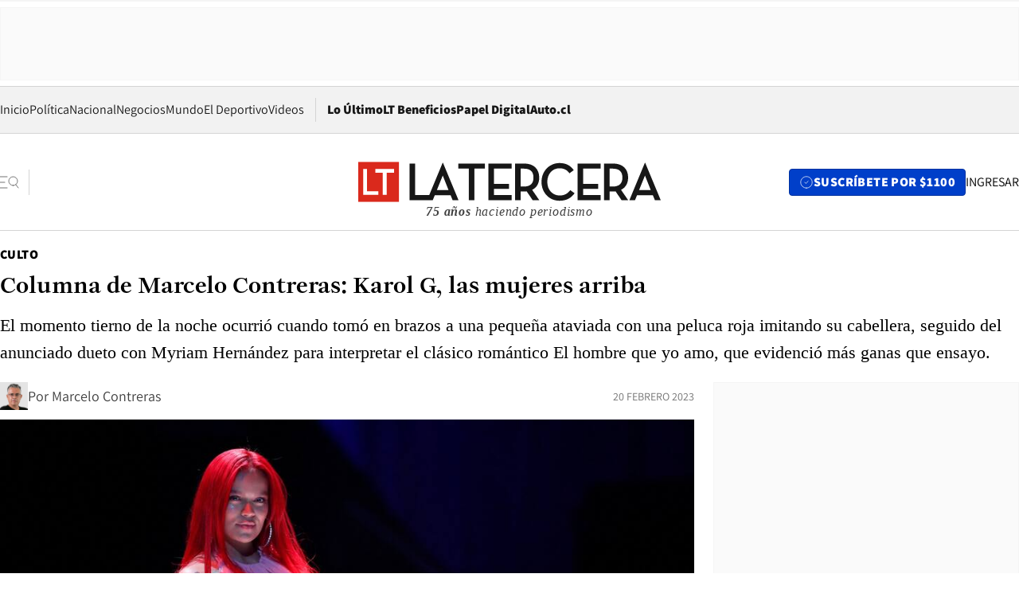

--- FILE ---
content_type: text/html; charset=utf-8
request_url: https://www.latercera.com/culto/2023/02/20/columna-de-marcelo-contreras-karol-g-las-mujeres-arriba/
body_size: 75610
content:
<!DOCTYPE html><html lang="es"><head><meta charSet="UTF-8"/><meta name="viewport" content="width=device-width, initial-scale=1"/><title>Columna de Marcelo Contreras: Karol G, las mujeres arriba - La Tercera</title><meta name="robots" content="index, follow, max-image-preview:large"/><meta property="og:site_name" content="La Tercera"/><meta property="og:type" content="article"/><meta property="og:url" content="https://www.latercera.com/culto/2023/02/20/columna-de-marcelo-contreras-karol-g-las-mujeres-arriba/"/><meta name="description" content="El momento tierno de la noche ocurrió cuando tomó en brazos a una pequeña ataviada con una peluca roja imitando su cabellera, seguido del anunciado dueto con Myriam Hernández para interpretar el clásico romántico El hombre que yo amo, que evidenció más ganas que ensayo."/><meta property="og:description" content="El momento tierno de la noche ocurrió cuando tomó en brazos a una pequeña ataviada con una peluca roja imitando su cabellera, seguido del anunciado dueto con Myriam Hernández para interpretar el clásico romántico El hombre que yo amo, que evidenció más ganas que ensayo."/><meta name="twitter:description" content="El momento tierno de la noche ocurrió cuando tomó en brazos a una pequeña ataviada con una peluca roja imitando su cabellera, seguido del anunciado dueto con Myriam Hernández para interpretar el clásico romántico El hombre que yo amo, que evidenció más ganas que ensayo."/><meta property="og:title" content="Columna de Marcelo Contreras: Karol G, las mujeres arriba - La Tercera"/><meta name="twitter:title" content="Columna de Marcelo Contreras: Karol G, las mujeres arriba - La Tercera"/><meta name="author" content="Marcelo Contreras"/><meta property="article:author" content="Marcelo Contreras"/><meta property="article:section" content="Culto"/><meta name="keywords" content="Música culto, Karol G, Música"/><meta property="og:see_also" content="https://www.latercera.com/culto"/><meta property="og:updated_time" content="2023-02-20T03:32:46.998Z"/><meta property="article:modified_time" content="2023-02-20T03:32:46.998Z"/><meta property="article:published_time" content="2023-02-20T03:27:59.113Z"/><meta property="og:image" content="https://www.latercera.com/resizer/v2/DTIECC64NLNNIGMMLI7XPOOLII.jpg?auth=a55c2dc840658476fdb727ec218b02bb0dc07fe910faba2014a620d35db212c0&amp;height=630&amp;width=1200&amp;smart=true"/><meta name="twitter:image" content="https://www.latercera.com/resizer/v2/DTIECC64NLNNIGMMLI7XPOOLII.jpg?auth=a55c2dc840658476fdb727ec218b02bb0dc07fe910faba2014a620d35db212c0&amp;height=630&amp;width=1200&amp;smart=true"/><meta property="og:image:alt" content="Karol G performs during the 62nd International Song Festival in Vina del Mar, Chile, February 19, 2023. REUTERS/Rodrigo Garrido"/><meta name="twitter:image:alt" content="Karol G performs during the 62nd International Song Festival in Vina del Mar, Chile, February 19, 2023. REUTERS/Rodrigo Garrido"/><meta property="og:image:width" content="1200"/><meta property="og:image:height" content="630"/><meta name="twitter:card" content="summary_large_image"/><meta name="twitter:site" content="@latercera"/><link rel="canonical" href="https://www.latercera.com/culto/2023/02/20/columna-de-marcelo-contreras-karol-g-las-mujeres-arriba/"/><link rel="icon" type="image/x-icon" href="/pf/resources/favicon/la-tercera/favicon.ico?d=1085&amp;mxId=00000000"/><link as="font" crossorigin="" fetchpriority="high" href="/pf/resources/fonts/JolyHeadline-Bold.woff2?d=1085&amp;mxId=00000000" rel="preload" type="font/woff2"/><link as="font" crossorigin="" fetchpriority="high" href="/pf/resources/fonts/Assistant-ExtraBold.woff2?d=1085&amp;mxId=00000000" rel="preload" type="font/woff2"/><link as="font" crossorigin="" fetchpriority="high" href="/pf/resources/fonts/Assistant-Regular.woff2?d=1085&amp;mxId=00000000" rel="preload" type="font/woff2"/><link rel="preload" href="/pf/resources/styles/la-tercera/css/article.css?d=1085&amp;mxId=00000000" as="style"/><link rel="stylesheet" href="/pf/resources/styles/la-tercera/css/article.css?d=1085&amp;mxId=00000000" media="screen"/><link rel="preload" href="https://www.latercera.com/resizer/v2/DTIECC64NLNNIGMMLI7XPOOLII.jpg?auth=a55c2dc840658476fdb727ec218b02bb0dc07fe910faba2014a620d35db212c0&amp;smart=true&amp;width=375&amp;height=211&amp;quality=70" as="image" media="(max-width: 375px)"/><link rel="preload" href="https://www.latercera.com/resizer/v2/DTIECC64NLNNIGMMLI7XPOOLII.jpg?auth=a55c2dc840658476fdb727ec218b02bb0dc07fe910faba2014a620d35db212c0&amp;smart=true&amp;width=450&amp;height=253&amp;quality=70" as="image" media="(min-width: 376px) (max-width: 450px)"/><link rel="preload" href="https://www.latercera.com/resizer/v2/DTIECC64NLNNIGMMLI7XPOOLII.jpg?auth=a55c2dc840658476fdb727ec218b02bb0dc07fe910faba2014a620d35db212c0&amp;smart=true&amp;width=600&amp;height=338&amp;quality=70" as="image" media="(min-width: 451px) (max-width: 600px)"/><link rel="preload" href="https://www.latercera.com/resizer/v2/DTIECC64NLNNIGMMLI7XPOOLII.jpg?auth=a55c2dc840658476fdb727ec218b02bb0dc07fe910faba2014a620d35db212c0&amp;smart=true&amp;width=990&amp;height=557&amp;quality=70" as="image" media="(min-width: 1024px) (max-width: 1365px)"/><link rel="preload" href="https://www.latercera.com/resizer/v2/DTIECC64NLNNIGMMLI7XPOOLII.jpg?auth=a55c2dc840658476fdb727ec218b02bb0dc07fe910faba2014a620d35db212c0&amp;smart=true&amp;width=800&amp;height=450&amp;quality=70" as="image" media="(min-width: 1366px)"/><link rel="amphtml" href="https://www.latercera.com/culto/2023/02/20/columna-de-marcelo-contreras-karol-g-las-mujeres-arriba/?outputType=base-amp-type"/><script type="application/ld+json">{"@type":"NewsArticle","@context":"https://schema.org","articleBody":"“Después de 1087 días la Quinta cobra vida”, dice una voz en off tras un video introductorio filmado mayoritariamente en el tradicional conjunto habitacional Las 7 hermanas, amenazado por el devastador incendio que afectó a Viña del Mar en diciembre, una especie de última defensa antes de que el fuego pudiera eventualmente arrasar con la Quinta Vergara, y dejarnos sin festival por tercer año. En el escenario desfiló un cuerpo de baile variopinto con una clave que claramente será la tónica en esta edición, tras la pausa obligatoria por la pandemia: masiva presencia femenina rehuyendo los estereotipos que por décadas dominaron los espectáculos, con mujeres de diferentes aspectos, decididas a devorarse el escenario con energía y convicción. El número musical introductorio también subrayó otra constante de lo que será este festival, con la música urbana dominando y sometiendo en un medley incluso a los artistas que provienen de otras tradiciones musicales como Los Jaivas y Fito Páez, las únicas excepciones de una parrilla que como nunca antes privilegia notoriamente los gustos juveniles. Ocho artistas de los doce programados favorecen a la audiencia centennial. Cinco de los seis días del certamen son para ellos. Aparecen los animadores y, en una nueva señal de cómo es el nuevo orden del festival, saluda y habla primero María Luisa Godoy. El público dominado por mujeres en una noche donde los siguientes números también son femeninos, con la humorista Pamela Leiva y la estrella pop chilena Paloma Mami, exige inmediatamente el tradicional beso, una de las entelequias del evento. “Niñitas, hijos míos, esto es para la tele”, dijo la periodista y conductora, ataviada con un vestido de rojo furioso, antes del piquito con Martín Cárcamo. El animador saludó al Ñuble y Bío Bío, entre otras zonas afectadas por los incendios que han devorado el centro sur del país este verano, en tanto Godoy sumó las zonas afectadas de la ciudad jardín. “Aquí en la quinta no hay divisiones”, proclamó Cárcamo, “(...) bienvenidos al festival del reencuentro”, dando paso a la fanfarria de la orquesta reincorporada a último minuto. “Al regreso de esta pausa todas nos convertimos en Bichotas”, cerró María Luisa Godoy, antes de la pausa para el debut de la estrella urbana colombiana Karol G. “Vimos a Pailita, vimos a Myriam Hernández”, comentan emocionados los periodistas de Canal 13 en los bastidores. Los comerciales acaban y se lanza un video protagonizado por dos niñitas, seguido de imágenes con los ensayos de Karol G, Pamela Leiva y Paloma Mami. Los animadores regresan al escenario y prosiguen las presentaciones de la alcaldesa Macarena Ripamonti que se lleva aplausos, marcando una diferencia con la pifiadera que cundía en la Quinta en los últimos años de la ex jefa comunal Virginia Reginato. Luego los saludos a los ejecutivos de los canales organizadores, que el público apenas ubica. A continuación, el guión de los animadores hizo lo habitual, exagerando la presentación del primer show. Karol G es anunciada como “la número uno” y “la latina más escuchada del planeta”. “La tremenda”, remató Martín Cárcamo. La colombiana abrió su show con Gatúbela, un hit representativo del contenido lírico triple equis empoderado que abunda en sus canciones -”estaba loca por cazarte, hacértelo rico yo”-, acompañada de una efectiva banda compuesta exclusivamente por mujeres, donde destacaron la baterista y la guitarrista que incluso soleó tras la nuca, más un cuerpo de baile. Karol G siguió con Poblado -”hicimos poses que, en verdad, desconocía”-; Alguien que me rompa -”porque no pueden con mi pum-pum”-, y Gato malo, con la guitarrista luciendo la pirotecnia de Jimi Hendrix. Luego apareció Cris MJ canturreando anémico sobre pistas, para una deslucida versión de su hit Una noche en Medellín, superado completamente por el carisma de Karol G. “Los sueños se cumplen”, repitió el artista urbano nacional, sin mucho más que aportar. La colombiana continuó con la romántica A ella mientras el público le gritaba “ídola”, seguida de “una nuevita”, la manera en que introdujo X si volvemos, con la voz grabada de Romeo Santos, otro ejemplo del alto contenido erótico de sus letras. “Es una porno, a mi me encanta cómo lo hacemos”. Después presentó “una canción que no está en el set list”, en referencia a Ocean. “Cuando escribí esa canción y la lancé”, relató, “se volvió la (...) favorita de todos”. El momento tierno de la noche ocurrió cuando tomó en brazos a una pequeña ataviada con una peluca roja imitando su cabellera, seguido del anunciado dueto con Myriam Hernández para interpretar el clásico romántico El hombre que yo amo, que evidenció más ganas que ensayo. La reconocida baladista nacional dejó un espacio para que el público centennial cantara. “Te amo, te amo”, repitió Myriam a Karol G, junto con agradecer la invitación al escenario donde cantó y animó unas cuantas veces varios lustros atrás. A esas alturas, el público exigía la gaviota, pero Karol G advirtió que aún le quedaba material, junto con anunciar el nuevo álbum Mañana será bonito, introducido con un mensaje a su hermana que acaba de ser madre. La Bichota cerró la noche premiada con dos gaviotas y el público en el bolsillo.","articleSection":"Culto","author":[{"@type":"Person","name":"Marcelo Contreras","url":"https://www.latercera.com/autor/marcelo-contretas","image":[{"@type":"ImageObject","height":300,"width":300,"url":"https://www.latercera.com/resizer/v2/https%3A%2F%2Fauthor-service-images-prod-us-east-1.publishing.aws.arc.pub%2Fcopesa%2Fe5751755-5906-4351-955b-ec5139dc9edd.png?auth=8e8f438e8fab4a9035371b42160be5c15d1381cca23399ec8c5f524acba05c3a&height=300&width=300&smart=true"},{"@type":"ImageObject","height":600,"width":600,"url":"https://www.latercera.com/resizer/v2/https%3A%2F%2Fauthor-service-images-prod-us-east-1.publishing.aws.arc.pub%2Fcopesa%2Fe5751755-5906-4351-955b-ec5139dc9edd.png?auth=8e8f438e8fab4a9035371b42160be5c15d1381cca23399ec8c5f524acba05c3a&height=600&width=600&smart=true"}]}],"dateCreated":"2023-02-20T03:14:28.934Z","dateModified":"2023-02-20T03:32:46.998Z","datePublished":"2023-02-20T03:27:59.113Z","description":"El momento tierno de la noche ocurrió cuando tomó en brazos a una pequeña ataviada con una peluca roja imitando su cabellera, seguido del anunciado dueto con Myriam Hernández para interpretar el clásico romántico El hombre que yo amo, que evidenció más ganas que ensayo.","headline":"Columna de Marcelo Contreras: Karol G, las mujeres arriba","image":[{"@type":"ImageObject","width":375,"url":"https://www.latercera.com/resizer/v2/DTIECC64NLNNIGMMLI7XPOOLII.jpg?auth=a55c2dc840658476fdb727ec218b02bb0dc07fe910faba2014a620d35db212c0&width=375&smart=true","description":"Karol G performs during the 62nd International Song Festival in Vina del Mar"},{"@type":"ImageObject","width":450,"url":"https://www.latercera.com/resizer/v2/DTIECC64NLNNIGMMLI7XPOOLII.jpg?auth=a55c2dc840658476fdb727ec218b02bb0dc07fe910faba2014a620d35db212c0&width=450&smart=true","description":"Karol G performs during the 62nd International Song Festival in Vina del Mar"},{"@type":"ImageObject","width":600,"url":"https://www.latercera.com/resizer/v2/DTIECC64NLNNIGMMLI7XPOOLII.jpg?auth=a55c2dc840658476fdb727ec218b02bb0dc07fe910faba2014a620d35db212c0&width=600&smart=true","description":"Karol G performs during the 62nd International Song Festival in Vina del Mar"},{"@type":"ImageObject","width":768,"url":"https://www.latercera.com/resizer/v2/DTIECC64NLNNIGMMLI7XPOOLII.jpg?auth=a55c2dc840658476fdb727ec218b02bb0dc07fe910faba2014a620d35db212c0&width=768&smart=true","description":"Karol G performs during the 62nd International Song Festival in Vina del Mar"},{"@type":"ImageObject","width":990,"url":"https://www.latercera.com/resizer/v2/DTIECC64NLNNIGMMLI7XPOOLII.jpg?auth=a55c2dc840658476fdb727ec218b02bb0dc07fe910faba2014a620d35db212c0&width=990&smart=true","description":"Karol G performs during the 62nd International Song Festival in Vina del Mar"},{"@type":"ImageObject","width":800,"url":"https://www.latercera.com/resizer/v2/DTIECC64NLNNIGMMLI7XPOOLII.jpg?auth=a55c2dc840658476fdb727ec218b02bb0dc07fe910faba2014a620d35db212c0&width=800&smart=true","description":"Karol G performs during the 62nd International Song Festival in Vina del Mar"},{"@type":"ImageObject","width":1200,"url":"https://www.latercera.com/resizer/v2/DTIECC64NLNNIGMMLI7XPOOLII.jpg?auth=a55c2dc840658476fdb727ec218b02bb0dc07fe910faba2014a620d35db212c0&width=1200&smart=true","description":"Karol G performs during the 62nd International Song Festival in Vina del Mar"},{"@type":"ImageObject","width":375,"height":250,"url":"https://www.latercera.com/resizer/v2/M4UDGTXZ6FGYPJNQF3LHZBHTDE.jpeg?auth=67f3accf10608125246b9030296d761061075079130e6e687d422f98903ff5e9&height=250&width=375&smart=true","description":"VIÑA DEL MAR : Primera Noche Festival de la Canción Viña del Mar"},{"@type":"ImageObject","width":450,"height":300,"url":"https://www.latercera.com/resizer/v2/M4UDGTXZ6FGYPJNQF3LHZBHTDE.jpeg?auth=67f3accf10608125246b9030296d761061075079130e6e687d422f98903ff5e9&height=300&width=450&smart=true","description":"VIÑA DEL MAR : Primera Noche Festival de la Canción Viña del Mar"},{"@type":"ImageObject","width":600,"height":400,"url":"https://www.latercera.com/resizer/v2/M4UDGTXZ6FGYPJNQF3LHZBHTDE.jpeg?auth=67f3accf10608125246b9030296d761061075079130e6e687d422f98903ff5e9&height=400&width=600&smart=true","description":"VIÑA DEL MAR : Primera Noche Festival de la Canción Viña del Mar"},{"@type":"ImageObject","width":768,"height":512,"url":"https://www.latercera.com/resizer/v2/M4UDGTXZ6FGYPJNQF3LHZBHTDE.jpeg?auth=67f3accf10608125246b9030296d761061075079130e6e687d422f98903ff5e9&height=512&width=768&smart=true","description":"VIÑA DEL MAR : Primera Noche Festival de la Canción Viña del Mar"},{"@type":"ImageObject","width":990,"height":660,"url":"https://www.latercera.com/resizer/v2/M4UDGTXZ6FGYPJNQF3LHZBHTDE.jpeg?auth=67f3accf10608125246b9030296d761061075079130e6e687d422f98903ff5e9&height=660&width=990&smart=true","description":"VIÑA DEL MAR : Primera Noche Festival de la Canción Viña del Mar"},{"@type":"ImageObject","width":800,"height":533,"url":"https://www.latercera.com/resizer/v2/M4UDGTXZ6FGYPJNQF3LHZBHTDE.jpeg?auth=67f3accf10608125246b9030296d761061075079130e6e687d422f98903ff5e9&height=533&width=800&smart=true","description":"VIÑA DEL MAR : Primera Noche Festival de la Canción Viña del Mar"},{"@type":"ImageObject","width":1200,"height":800,"url":"https://www.latercera.com/resizer/v2/M4UDGTXZ6FGYPJNQF3LHZBHTDE.jpeg?auth=67f3accf10608125246b9030296d761061075079130e6e687d422f98903ff5e9&height=800&width=1200&smart=true","description":"VIÑA DEL MAR : Primera Noche Festival de la Canción Viña del Mar"},{"@type":"ImageObject","width":375,"height":245,"url":"https://www.latercera.com/resizer/v2/NTZEYWXYYNGUGH5565W4ETGH5A.jpg?auth=a6a4afd63da5cbb72787867bb653eb2bcaa9798f56365b41936cf8b889ad02f9&height=245&width=375&smart=true","description":"Karol G performs during the 62nd International Song Festival in Vina del Mar"},{"@type":"ImageObject","width":450,"height":294,"url":"https://www.latercera.com/resizer/v2/NTZEYWXYYNGUGH5565W4ETGH5A.jpg?auth=a6a4afd63da5cbb72787867bb653eb2bcaa9798f56365b41936cf8b889ad02f9&height=294&width=450&smart=true","description":"Karol G performs during the 62nd International Song Festival in Vina del Mar"},{"@type":"ImageObject","width":600,"height":392,"url":"https://www.latercera.com/resizer/v2/NTZEYWXYYNGUGH5565W4ETGH5A.jpg?auth=a6a4afd63da5cbb72787867bb653eb2bcaa9798f56365b41936cf8b889ad02f9&height=392&width=600&smart=true","description":"Karol G performs during the 62nd International Song Festival in Vina del Mar"},{"@type":"ImageObject","width":768,"height":501,"url":"https://www.latercera.com/resizer/v2/NTZEYWXYYNGUGH5565W4ETGH5A.jpg?auth=a6a4afd63da5cbb72787867bb653eb2bcaa9798f56365b41936cf8b889ad02f9&height=501&width=768&smart=true","description":"Karol G performs during the 62nd International Song Festival in Vina del Mar"},{"@type":"ImageObject","width":990,"height":646,"url":"https://www.latercera.com/resizer/v2/NTZEYWXYYNGUGH5565W4ETGH5A.jpg?auth=a6a4afd63da5cbb72787867bb653eb2bcaa9798f56365b41936cf8b889ad02f9&height=646&width=990&smart=true","description":"Karol G performs during the 62nd International Song Festival in Vina del Mar"},{"@type":"ImageObject","width":800,"height":522,"url":"https://www.latercera.com/resizer/v2/NTZEYWXYYNGUGH5565W4ETGH5A.jpg?auth=a6a4afd63da5cbb72787867bb653eb2bcaa9798f56365b41936cf8b889ad02f9&height=522&width=800&smart=true","description":"Karol G performs during the 62nd International Song Festival in Vina del Mar"},{"@type":"ImageObject","width":1200,"height":784,"url":"https://www.latercera.com/resizer/v2/NTZEYWXYYNGUGH5565W4ETGH5A.jpg?auth=a6a4afd63da5cbb72787867bb653eb2bcaa9798f56365b41936cf8b889ad02f9&height=784&width=1200&smart=true","description":"Karol G performs during the 62nd International Song Festival in Vina del Mar"},{"@type":"ImageObject","width":375,"height":242,"url":"https://www.latercera.com/resizer/v2/XMWWIIV5ZPVEDYYIN55KTY3A6Q.jpg?auth=50a01439eef82e20dbe3f479583d29410c10b1ea6e715d6259de0a54c8671f6f&height=242&width=375&smart=true","description":"Karol G performs during the 62nd International Song Festival in Vina del Mar"},{"@type":"ImageObject","width":450,"height":290,"url":"https://www.latercera.com/resizer/v2/XMWWIIV5ZPVEDYYIN55KTY3A6Q.jpg?auth=50a01439eef82e20dbe3f479583d29410c10b1ea6e715d6259de0a54c8671f6f&height=290&width=450&smart=true","description":"Karol G performs during the 62nd International Song Festival in Vina del Mar"},{"@type":"ImageObject","width":600,"height":387,"url":"https://www.latercera.com/resizer/v2/XMWWIIV5ZPVEDYYIN55KTY3A6Q.jpg?auth=50a01439eef82e20dbe3f479583d29410c10b1ea6e715d6259de0a54c8671f6f&height=387&width=600&smart=true","description":"Karol G performs during the 62nd International Song Festival in Vina del Mar"},{"@type":"ImageObject","width":768,"height":496,"url":"https://www.latercera.com/resizer/v2/XMWWIIV5ZPVEDYYIN55KTY3A6Q.jpg?auth=50a01439eef82e20dbe3f479583d29410c10b1ea6e715d6259de0a54c8671f6f&height=496&width=768&smart=true","description":"Karol G performs during the 62nd International Song Festival in Vina del Mar"},{"@type":"ImageObject","width":990,"height":639,"url":"https://www.latercera.com/resizer/v2/XMWWIIV5ZPVEDYYIN55KTY3A6Q.jpg?auth=50a01439eef82e20dbe3f479583d29410c10b1ea6e715d6259de0a54c8671f6f&height=639&width=990&smart=true","description":"Karol G performs during the 62nd International Song Festival in Vina del Mar"},{"@type":"ImageObject","width":800,"height":516,"url":"https://www.latercera.com/resizer/v2/XMWWIIV5ZPVEDYYIN55KTY3A6Q.jpg?auth=50a01439eef82e20dbe3f479583d29410c10b1ea6e715d6259de0a54c8671f6f&height=516&width=800&smart=true","description":"Karol G performs during the 62nd International Song Festival in Vina del Mar"},{"@type":"ImageObject","width":1200,"height":774,"url":"https://www.latercera.com/resizer/v2/XMWWIIV5ZPVEDYYIN55KTY3A6Q.jpg?auth=50a01439eef82e20dbe3f479583d29410c10b1ea6e715d6259de0a54c8671f6f&height=774&width=1200&smart=true","description":"Karol G performs during the 62nd International Song Festival in Vina del Mar"},{"@type":"ImageObject","width":375,"height":250,"url":"https://www.latercera.com/resizer/v2/DUSX2ACGWVEKRPA6M3X2SB6GQM.jpg?auth=1a46300fd2c808d3d1be74735ffb2eef2737727715ebf002c847ffc80742a92a&height=250&width=375&smart=true","description":"Karol G y Cris Mj la rompieron cantando “Una Noche en Medellín”"},{"@type":"ImageObject","width":450,"height":301,"url":"https://www.latercera.com/resizer/v2/DUSX2ACGWVEKRPA6M3X2SB6GQM.jpg?auth=1a46300fd2c808d3d1be74735ffb2eef2737727715ebf002c847ffc80742a92a&height=301&width=450&smart=true","description":"Karol G y Cris Mj la rompieron cantando “Una Noche en Medellín”"},{"@type":"ImageObject","width":600,"height":401,"url":"https://www.latercera.com/resizer/v2/DUSX2ACGWVEKRPA6M3X2SB6GQM.jpg?auth=1a46300fd2c808d3d1be74735ffb2eef2737727715ebf002c847ffc80742a92a&height=401&width=600&smart=true","description":"Karol G y Cris Mj la rompieron cantando “Una Noche en Medellín”"},{"@type":"ImageObject","width":768,"height":513,"url":"https://www.latercera.com/resizer/v2/DUSX2ACGWVEKRPA6M3X2SB6GQM.jpg?auth=1a46300fd2c808d3d1be74735ffb2eef2737727715ebf002c847ffc80742a92a&height=513&width=768&smart=true","description":"Karol G y Cris Mj la rompieron cantando “Una Noche en Medellín”"},{"@type":"ImageObject","width":990,"height":661,"url":"https://www.latercera.com/resizer/v2/DUSX2ACGWVEKRPA6M3X2SB6GQM.jpg?auth=1a46300fd2c808d3d1be74735ffb2eef2737727715ebf002c847ffc80742a92a&height=661&width=990&smart=true","description":"Karol G y Cris Mj la rompieron cantando “Una Noche en Medellín”"},{"@type":"ImageObject","width":800,"height":534,"url":"https://www.latercera.com/resizer/v2/DUSX2ACGWVEKRPA6M3X2SB6GQM.jpg?auth=1a46300fd2c808d3d1be74735ffb2eef2737727715ebf002c847ffc80742a92a&height=534&width=800&smart=true","description":"Karol G y Cris Mj la rompieron cantando “Una Noche en Medellín”"},{"@type":"ImageObject","width":1200,"height":802,"url":"https://www.latercera.com/resizer/v2/DUSX2ACGWVEKRPA6M3X2SB6GQM.jpg?auth=1a46300fd2c808d3d1be74735ffb2eef2737727715ebf002c847ffc80742a92a&height=802&width=1200&smart=true","description":"Karol G y Cris Mj la rompieron cantando “Una Noche en Medellín”"}],"keywords":["Música culto","Karol G","Música"],"mainEntity":{"@type":"ItemList","itemListElement":[{"@type":"ListItem","position":0,"item":{"@type":"WebPage","@id":"https://www.latercera.com/etiqueta/musica-culto/","name":"Música culto"}},{"@type":"ListItem","position":1,"item":{"@type":"WebPage","@id":"https://www.latercera.com/etiqueta/karol-g/","name":"Karol G"}},{"@type":"ListItem","position":2,"item":{"@type":"WebPage","@id":"https://www.latercera.com/etiqueta/musica/","name":"Música"}}]},"mainEntityOfPage":{"@type":"WebPage","@id":"https://www.latercera.com/culto/2023/02/20/columna-de-marcelo-contreras-karol-g-las-mujeres-arriba/"},"publisher":{"@type":"Organization","name":"La Tercera","url":"https://www.latercera.com/","logo":{"@type":"ImageObject","url":"https://www.latercera.com/resizer/iZiSxC1F0QnCJrbYAVDHcpm1csU=/arc-anglerfish-arc2-prod-copesa/public/OMY53THTHFDXZHC46CCUJ3XFWE.png","height":50,"width":400},"sameAs":["https://www.facebook.com/laterceracom","https://www.instagram.com/laterceracom/","https://www.tiktok.com/@latercera","https://twitter.com/latercera","https://www.youtube.com/user/latercera"]}}</script><script type="application/ld+json">{"@type":"BreadcrumbList","@context":"https://schema.org","itemListElement":[{"@type":"ListItem","position":1,"item":{"@id":"https://www.latercera.com","name":"La Tercera"}},{"@type":"ListItem","position":2,"item":{"@id":"https://www.latercera.com/culto/","name":"Culto"}},{"@type":"ListItem","position":3,"item":{"@id":"https://www.latercera.com/culto/2023/02/20/columna-de-marcelo-contreras-karol-g-las-mujeres-arriba/","name":"Columna de Marcelo Contreras: Karol G, las mujeres arriba"}}]}</script><script type="application/ld+json">{"@type":"NewsMediaOrganization","@context":"https://schema.org","description":"Noticias de última hora de Chile, América Latina y el mundo. Contenidos exclusivos de política, internacional, economía, opinión, cultura, espectáculos y tendencias. Novedades de la actualidad local y contenidos interactivos de La Tercera.","email":"contacto@grupocopesa.com","ethicsPolicy":"https://canaldenuncias.grupocopesa.cl/gobierno-corporativo/view.php?file=CodigoEtica.pdf","logo":{"@type":"ImageObject","url":"https://www.latercera.com/resizer/iZiSxC1F0QnCJrbYAVDHcpm1csU=/arc-anglerfish-arc2-prod-copesa/public/OMY53THTHFDXZHC46CCUJ3XFWE.png","height":50,"width":400},"name":"La Tercera","publishingPrinciples":"https://canaldenuncias.grupocopesa.cl/gobierno-corporativo/view.php?file=CodigoEtica.pdf","sameAs":["https://www.facebook.com/laterceracom","https://www.instagram.com/laterceracom/","https://www.tiktok.com/@latercera","https://twitter.com/latercera","https://www.youtube.com/user/latercera"],"url":"https://www.latercera.com","address":{"@type":"PostalAddress","contactType":"contacto@grupocopesa.com","streetAddress":" Av. Apoquindo 4660, Las Condes","addressLocality":"Santiago","addressRegion":"Metropolitana","postalCode":"7560969","addressCountry":"CL"}}</script><script type="application/ld+json">{"@type":"WebSite","@context":"https://schema.org","url":"https://www.latercera.com","potentialAction":{"@type":"SearchAction","target":"https://www.latercera.com/search/?q={search_term_string}","query-input":"required name=search_term_string"}}</script><script type="application/javascript" id="polyfill-script">if(!Array.prototype.includes||!(window.Object && window.Object.assign)||!window.Promise||!window.Symbol||!window.fetch){document.write('<script type="application/javascript" src="/pf/dist/engine/polyfill.js?d=1085&mxId=00000000" defer=""><\/script>')}</script><script id="fusion-engine-react-script" type="application/javascript" src="/pf/dist/engine/react.js?d=1085&amp;mxId=00000000" defer=""></script><script id="fusion-engine-combinations-script" type="application/javascript" src="/pf/dist/components/combinations/base-type.js?d=1085&amp;mxId=00000000" defer=""></script><script data-integration="gtm-head">
	(function(w,d,s,l,i){w[l]=w[l]||[];w[l].push({'gtm.start':
		new Date().getTime(),event:'gtm.js'});var f=d.getElementsByTagName(s)[0],
		j=d.createElement(s),dl=l!='dataLayer'?'&l='+l:'';j.async=true;j.src=
		'https://www.googletagmanager.com/gtm.js?id='+i+dl;f.parentNode.insertBefore(j,f);
		})(window,document,'script','dataLayer','GTM-T2QV7ZXP');
	</script><script defer="" data-integration="marfeel">
		!(function () {
			"use strict";
			function e(e) {
				var t = !(arguments.length > 1 && void 0 !== arguments[1]) || arguments[1],
					c = document.createElement("script");
				(c.src = e),
					t
						? (c.type = "module")
						: ((c.async = !0), (c.type = "text/javascript"), c.setAttribute("nomodule", ""));
				var n = document.getElementsByTagName("script")[0];
				n.parentNode.insertBefore(c, n);
			}
			!(function (t, c) {
				!(function (t, c, n) {
					var a, o, r;
					(n.accountId = c),
						(null !== (a = t.marfeel) && void 0 !== a) || (t.marfeel = {}),
						(null !== (o = (r = t.marfeel).cmd) && void 0 !== o) || (r.cmd = []),
						(t.marfeel.config = n);
					var i = "https://sdk.mrf.io/statics";
					e("".concat(i, "/marfeel-sdk.js?id=").concat(c), !0),
						e("".concat(i, "/marfeel-sdk.es5.js?id=").concat(c), !1);
				})(t, c, arguments.length > 2 && void 0 !== arguments[2] ? arguments[2] : {});
			})(window, 10372, {} /* Config */);
		})();</script><script defer="" type="text/javascript">
		(function() {
			function getCookie(name) {
				var cookieArray = document.cookie.split('; ');
				var cookieValue = null;
				for (var i = 0; i < cookieArray.length; i++) {
					var cookiePair = cookieArray[i].split('=');
					if (name === cookiePair[0]) {
						cookieValue = decodeURIComponent(cookiePair[1]);
						break;
					}
				}
				return cookieValue;
			}

			var isLoggedIn = window.localStorage.getItem('ltsess');
			var isPremium = getCookie('ltprm');

			if (isLoggedIn == 'true') {
				window.marfeel.cmd.push(['compass', function(compass) {
					compass.setUserType(2);
				}]);
			}
			if (isPremium != 'false' && isPremium) {
				window.marfeel.cmd.push(['compass', function(compass) {
					compass.setUserType(3);
				}]);
			}
		})();</script><script async="" data-integration="comscore" src="https://sb.scorecardresearch.com/beacon.js"></script><script defer="" data-integration="comscore">
	var _comscore = _comscore || [];
	_comscore.push({ c1: "2", c2: "6906468", options: {enableFirstPartyCookie: true,bypassUserConsentRequirementFor1PCookie: true}});
	(function() {
              var s = document.createElement("script"), el = document.getElementsByTagName("script")[0]; s.async = true;
              s.src = "https://sb.scorecardresearch.com/cs/6906468/beacon.js";
              el.parentNode.insertBefore(s, el);
            })();
	</script>
<script>(window.BOOMR_mq=window.BOOMR_mq||[]).push(["addVar",{"rua.upush":"false","rua.cpush":"false","rua.upre":"false","rua.cpre":"false","rua.uprl":"false","rua.cprl":"false","rua.cprf":"false","rua.trans":"","rua.cook":"false","rua.ims":"false","rua.ufprl":"false","rua.cfprl":"false","rua.isuxp":"false","rua.texp":"norulematch","rua.ceh":"false","rua.ueh":"false","rua.ieh.st":"0"}]);</script>
                              <script>!function(e){var n="https://s.go-mpulse.net/boomerang/";if("False"=="True")e.BOOMR_config=e.BOOMR_config||{},e.BOOMR_config.PageParams=e.BOOMR_config.PageParams||{},e.BOOMR_config.PageParams.pci=!0,n="https://s2.go-mpulse.net/boomerang/";if(window.BOOMR_API_key="ZZ6GQ-CZGQY-PFVX5-D656L-P96M7",function(){function e(){if(!o){var e=document.createElement("script");e.id="boomr-scr-as",e.src=window.BOOMR.url,e.async=!0,i.parentNode.appendChild(e),o=!0}}function t(e){o=!0;var n,t,a,r,d=document,O=window;if(window.BOOMR.snippetMethod=e?"if":"i",t=function(e,n){var t=d.createElement("script");t.id=n||"boomr-if-as",t.src=window.BOOMR.url,BOOMR_lstart=(new Date).getTime(),e=e||d.body,e.appendChild(t)},!window.addEventListener&&window.attachEvent&&navigator.userAgent.match(/MSIE [67]\./))return window.BOOMR.snippetMethod="s",void t(i.parentNode,"boomr-async");a=document.createElement("IFRAME"),a.src="about:blank",a.title="",a.role="presentation",a.loading="eager",r=(a.frameElement||a).style,r.width=0,r.height=0,r.border=0,r.display="none",i.parentNode.appendChild(a);try{O=a.contentWindow,d=O.document.open()}catch(_){n=document.domain,a.src="javascript:var d=document.open();d.domain='"+n+"';void(0);",O=a.contentWindow,d=O.document.open()}if(n)d._boomrl=function(){this.domain=n,t()},d.write("<bo"+"dy onload='document._boomrl();'>");else if(O._boomrl=function(){t()},O.addEventListener)O.addEventListener("load",O._boomrl,!1);else if(O.attachEvent)O.attachEvent("onload",O._boomrl);d.close()}function a(e){window.BOOMR_onload=e&&e.timeStamp||(new Date).getTime()}if(!window.BOOMR||!window.BOOMR.version&&!window.BOOMR.snippetExecuted){window.BOOMR=window.BOOMR||{},window.BOOMR.snippetStart=(new Date).getTime(),window.BOOMR.snippetExecuted=!0,window.BOOMR.snippetVersion=12,window.BOOMR.url=n+"ZZ6GQ-CZGQY-PFVX5-D656L-P96M7";var i=document.currentScript||document.getElementsByTagName("script")[0],o=!1,r=document.createElement("link");if(r.relList&&"function"==typeof r.relList.supports&&r.relList.supports("preload")&&"as"in r)window.BOOMR.snippetMethod="p",r.href=window.BOOMR.url,r.rel="preload",r.as="script",r.addEventListener("load",e),r.addEventListener("error",function(){t(!0)}),setTimeout(function(){if(!o)t(!0)},3e3),BOOMR_lstart=(new Date).getTime(),i.parentNode.appendChild(r);else t(!1);if(window.addEventListener)window.addEventListener("load",a,!1);else if(window.attachEvent)window.attachEvent("onload",a)}}(),"".length>0)if(e&&"performance"in e&&e.performance&&"function"==typeof e.performance.setResourceTimingBufferSize)e.performance.setResourceTimingBufferSize();!function(){if(BOOMR=e.BOOMR||{},BOOMR.plugins=BOOMR.plugins||{},!BOOMR.plugins.AK){var n=""=="true"?1:0,t="",a="gqhexzaxzcojg2lqhgsa-f-77ccc956c-clientnsv4-s.akamaihd.net",i="false"=="true"?2:1,o={"ak.v":"39","ak.cp":"930542","ak.ai":parseInt("595896",10),"ak.ol":"0","ak.cr":9,"ak.ipv":4,"ak.proto":"h2","ak.rid":"ada725c","ak.r":44268,"ak.a2":n,"ak.m":"dscr","ak.n":"ff","ak.bpcip":"52.14.75.0","ak.cport":38034,"ak.gh":"23.192.164.152","ak.quicv":"","ak.tlsv":"tls1.3","ak.0rtt":"","ak.0rtt.ed":"","ak.csrc":"-","ak.acc":"","ak.t":"1768962468","ak.ak":"hOBiQwZUYzCg5VSAfCLimQ==zXvjgKlqK/nJFkkZt04QGDE79gBqsp5O4qVw2rGYOcou2aPiHkGABV+N/TAwMhl0a23YPW/72azyIeTmzpvNct8KsCsvXr6jhWXJpa6jrlZs1XU44ZMlHc7a6cNfow7YuIXMfZs7QjA6WS9GAVRDsWc6+BQsGaLnl6MMFZMENOoaqoFMzCO15irR8RaZYQSXe1QX9LS0Eskf5irOZd0XxHgXgRgvsvO0SY3O/Oy/9tOLGZaQrWuLnsjqZ3yT4qmF/4/qGcmioADO32LQa1jSRDjjqfiZcMwKmlkhvQBOE9kwwYJTAi4uX7O7tnVNI7Av1jatEchVySWwRdEGJr7Cu7G3p8mA5tQwAzkG5j3SIspAr38/taSzRVRzyX+iNMxf6dqjNrfEOsVEITmGOk/8OrzDrX+w8yf0SH5ncz93fO4=","ak.pv":"36","ak.dpoabenc":"","ak.tf":i};if(""!==t)o["ak.ruds"]=t;var r={i:!1,av:function(n){var t="http.initiator";if(n&&(!n[t]||"spa_hard"===n[t]))o["ak.feo"]=void 0!==e.aFeoApplied?1:0,BOOMR.addVar(o)},rv:function(){var e=["ak.bpcip","ak.cport","ak.cr","ak.csrc","ak.gh","ak.ipv","ak.m","ak.n","ak.ol","ak.proto","ak.quicv","ak.tlsv","ak.0rtt","ak.0rtt.ed","ak.r","ak.acc","ak.t","ak.tf"];BOOMR.removeVar(e)}};BOOMR.plugins.AK={akVars:o,akDNSPreFetchDomain:a,init:function(){if(!r.i){var e=BOOMR.subscribe;e("before_beacon",r.av,null,null),e("onbeacon",r.rv,null,null),r.i=!0}return this},is_complete:function(){return!0}}}}()}(window);</script></head><body><div id="fusion-app"><div class="article-right-rail  "><header class="article-right-rail__header"><div class="ads-block  show  isItt  ad-background " style="--adBackgroundColor:#FAFAFA;--adBorderColor:#f5f5f5"><div class="ads-block__container" id="arcad-feature-f0fpjJ7M6D4u4ki-14580a2bb6b35f"><div class="ads-block__unit-wrapper" style="max-width:800px" data-testid="ad-block-unit-wrapper"><div style="height:480"></div></div></div></div><div class="masthead"><div></div><div class="masthead__wrapper"><div class="masthead__ad" id="masthead__ad"><div class="ads-block  show    ad-background " style="--adBackgroundColor:#FAFAFA;--adBorderColor:#f5f5f5"><div class="ads-block__container" id="arcad-feature-f0f1khpdMEGE3lB-293b7212a3431"><div class="ads-block__unit-wrapper m50 d90" style="max-width:970px" data-testid="ad-block-unit-wrapper"><div style="height:50"></div></div></div></div></div><nav class="masthead__nav"><ul class="masthead__nav-list"><li class="masthead__nav-list-item"><a class="base-link" href="/" target="_self">Inicio</a></li><li class="masthead__nav-list-item"><a class="base-link" href="/canal/politica/" target="_self">Política</a></li><li class="masthead__nav-list-item"><a class="base-link" href="/canal/nacional/" target="_self">Nacional</a></li><li class="masthead__nav-list-item"><a class="base-link" href="/canal/pulso/" target="_self">Negocios</a></li><li class="masthead__nav-list-item"><a class="base-link" href="/canal/mundo/" target="_self">Mundo</a></li><li class="masthead__nav-list-item"><a class="base-link" href="/canal/el-deportivo/" target="_self">El Deportivo</a></li><li class="masthead__nav-list-item"><a class="base-link" href="https://www.latercera.com/videos/" target="_self">Videos</a></li></ul><div class="masthead__nav-divider"></div><ul class="masthead__nav-list-extra"><li class="masthead__nav-list-extra-item"><a class="base-link" href="/lo-ultimo/" target="_self">Lo Último</a></li><li class="masthead__nav-list-extra-item"><a class="base-link" href="/club-la-tercera/" target="_self">LT Beneficios</a></li><li class="masthead__nav-list-extra-item"><a class="base-link" href="https://kiosco.latercera.com/library/" rel="noopener noreferrer" target="_blank">Papel Digital<span class="visually-hidden">Opens in new window</span></a></li><li class="masthead__nav-list-extra-item"><a class="base-link" href="https://www.latercera.com/auto/" target="_self">Auto.cl</a></li></ul></nav><header class="masthead__main"><input type="checkbox" id="masthead-modal-toggle" class="masthead__modal-checkbox" hidden=""/><button type="button" class="masthead__main-search" aria-label="Abrir menú lateral"><svg class="search-icon" width="24" height="24" viewBox="0 0 24 24" fill="none" xmlns="http://www.w3.org/2000/svg"><g clip-path="url(#clip0_1003_273)"><path d="M9 5H0" stroke="#404040" stroke-linecap="round" stroke-linejoin="round"></path><path d="M6 12H0" stroke="#404040" stroke-linecap="round" stroke-linejoin="round"></path><path d="M9 19H0" stroke="#404040" stroke-linecap="round" stroke-linejoin="round"></path><path d="M16.5 16C19.5376 16 22 13.5376 22 10.5C22 7.46243 19.5376 5 16.5 5C13.4624 5 11 7.46243 11 10.5C11 13.5376 13.4624 16 16.5 16Z" stroke="#404040" stroke-linecap="round" stroke-linejoin="round"></path><path d="M23 19L19.8388 14.8661" stroke="#404040" stroke-linecap="round" stroke-linejoin="round"></path></g><defs><clipPath id="clip0_1003_273"><rect width="24" height="24" fill="white"></rect></clipPath></defs></svg></button><div class="masthead__modal-container"><div class="masthead__modal"><div class="masthead__modal__close-row"><button type="button" class="masthead__modal__close-btn" aria-label="Cerrar modal"><span>CERRAR</span><svg class="close-icon" width="18" height="18" viewBox="6 6 12 12" fill="none" xmlns="http://www.w3.org/2000/svg"><path d="M18 6L6 18" stroke="#737373" stroke-linecap="round" stroke-linejoin="round"></path><path d="M6 6L18 18" stroke="#737373" stroke-linecap="round" stroke-linejoin="round"></path></svg></button></div><a class="base-link masthead__modal__cta azul" href="/compra-suscripcion/?utm_content=&amp;utm_element=boton_menu" target="_self">SUSCRÍBETE POR $1100</a><div class="masthead__modal__search"><input type="text" name="search" placeholder="Buscar en La Tercera" class="masthead__modal__search-input" value=""/><button><svg width="32" height="32" viewBox="0 0 24 24" fill="none" xmlns="http://www.w3.org/2000/svg"><path d="M16.5 16C19.5376 16 22 13.5376 22 10.5C22 7.46243 19.5376 5 16.5 5C13.4624 5 11 7.46243 11 10.5C11 13.5376 13.4624 16 16.5 16Z" stroke="#404040" stroke-linecap="round" stroke-linejoin="round"></path><path d="M23 19L19.8388 14.8661" stroke="#404040" stroke-linecap="round" stroke-linejoin="round"></path></svg></button></div><div class="first-group"><div class="first-group__section"><a aria-label="La Tercera" class="base-link" href="/" target="_self"><span class="first-group__section__title">La Tercera</span></a><ul class="first-group__list"><li><a aria-label="Portada" class="base-link" href="https://www.latercera.com/" target="_self"><span>Portada</span></a></li><li><a aria-label="Lo Último" class="base-link" href="https://www.latercera.com/lo-ultimo/" target="_self"><span>Lo Último</span></a></li><li><a aria-label="Papel Digital" class="base-link" href="https://kiosco.latercera.com/library" rel="noopener noreferrer" target="_blank"><span>Papel Digital</span><span class="visually-hidden">Opens in new window</span></a></li><li><a aria-label="Newsletters" class="base-link" href="https://www.latercera.com/newsletters/" target="_self"><span>Newsletters</span></a></li></ul></div><div class="first-group__section"><span class="first-group__section__title">Ciencia y Tecnología</span><ul class="first-group__list"><li><a aria-label="Tendencias" class="base-link" href="/canal/tendencias/" target="_self"><span>Tendencias</span></a></li><li><a aria-label="Tecnología" class="base-link" href="/etiqueta/tecnologia/" target="_self"><span>Tecnología</span></a></li><li><a aria-label="Ciencia" class="base-link" href="/etiqueta/ciencia/" target="_self"><span>Ciencia</span></a></li><li><a aria-label="Medioambiente" class="base-link" href="/etiqueta/medioambiente/" target="_self"><span>Medioambiente</span></a></li></ul></div><div class="first-group__section"><a aria-label="Chile" class="base-link" href="/canal/nacional/" target="_self"><span class="first-group__section__title">Chile</span></a><ul class="first-group__list"><li><a aria-label="Política" class="base-link" href="/canal/politica/" target="_self"><span>Política</span></a></li><li><a aria-label="Nacional" class="base-link" href="/canal/nacional/" target="_self"><span>Nacional</span></a></li><li><a aria-label="Servicios" class="base-link" href="/canal/servicios/" target="_self"><span>Servicios</span></a></li><li><a aria-label="Educación" class="base-link" href="https://www.latercera.com/canal/educaLT/" target="_self"><span>Educación</span></a></li><li><a aria-label="Presidenciales" class="base-link" href="/etiqueta/presidenciales/" target="_self"><span>Presidenciales</span></a></li><li><a aria-label="Congreso" class="base-link" href="/etiqueta/congreso/" target="_self"><span>Congreso</span></a></li><li><a aria-label="Desde la redacción" class="base-link" href="/etiqueta/desde-la-redaccion/" target="_self"><span>Desde la redacción</span></a></li></ul></div><div class="first-group__section"><a aria-label="Negocios" class="base-link" href="/canal/pulso/" target="_self"><span class="first-group__section__title">Negocios</span></a><ul class="first-group__list"><li><a aria-label="Pulso" class="base-link" href="/canal/pulso/" target="_self"><span>Pulso</span></a></li><li><a aria-label="Minería" class="base-link" href="/etiqueta/mineria/" target="_self"><span>Minería</span></a></li><li><a aria-label="Emprendimiento" class="base-link" href="https://www.latercera.com/canal/pulso-hub-emprende/" target="_self"><span>Emprendimiento</span></a></li><li><a aria-label="Sustentabilidad" class="base-link" href="https://www.latercera.com/canal/pulso-hub-sustentabilidad/" target="_self"><span>Sustentabilidad</span></a></li><li><a aria-label="Money Talks" class="base-link" href="/etiqueta/money-talks/" target="_self"><span>Money Talks</span></a></li><li><a aria-label="Red Activa" class="base-link" href="https://www.latercera.com/canal/pulso-red-activa/" target="_self"><span>Red Activa</span></a></li><li><a aria-label="Motores" class="base-link" href="https://www.latercera.com/canal/mtonline/" target="_self"><span>Motores</span></a></li></ul></div><div class="first-group__section"><a aria-label="Opinión" class="base-link" href="/opinion/" target="_self"><span class="first-group__section__title">Opinión</span></a><ul class="first-group__list"><li><a aria-label="Editorial" class="base-link" href="/canal/editorial/" target="_self"><span>Editorial</span></a></li><li><a aria-label="Columnas" class="base-link" href="/canal/opinion/" target="_self"><span>Columnas</span></a></li><li><a aria-label="Cartas al Director" class="base-link" href="/canal/cartas-al-director/" target="_self"><span>Cartas al Director</span></a></li></ul></div><div class="first-group__section"><span class="first-group__section__title">Cultura y Entretención</span><ul class="first-group__list"><li><a aria-label="Culto" class="base-link" href="/canal/culto/" target="_self"><span>Culto</span></a></li><li><a aria-label="Finde" class="base-link" href="https://www.latercera.com/canal/finde/" target="_self"><span>Finde</span></a></li><li><a aria-label="La Cuarta" class="base-link" href="https://www.lacuarta.com/" rel="noopener noreferrer" target="_blank"><span>La Cuarta</span><span class="visually-hidden">Opens in new window</span></a></li><li><a aria-label="Glamorama" class="base-link" href="https://www.lacuarta.com/glamorama/" rel="noopener noreferrer" target="_blank"><span>Glamorama</span><span class="visually-hidden">Opens in new window</span></a></li></ul></div><div class="first-group__section"><span class="first-group__section__title">Sociedad</span><ul class="first-group__list"><li><a aria-label="Paula" class="base-link" href="https://www.latercera.com/canal/paula/" target="_self"><span>Paula</span></a></li><li><a aria-label="Sociales" class="base-link" href="https://www.latercera.com/canal/sociales/" target="_self"><span>Sociales</span></a></li><li><a aria-label="Board" class="base-link" href="https://www.latercera.com/lt-board/" target="_self"><span>Board</span></a></li></ul></div><div class="first-group__section"><a aria-label="El Deportivo" class="base-link" href="/canal/el-deportivo/" target="_self"><span class="first-group__section__title">El Deportivo</span></a><ul class="first-group__list"><li><a aria-label="Fútbol Chileno" class="base-link" href="/etiqueta/futbol-chileno/" target="_self"><span>Fútbol Chileno</span></a></li><li><a aria-label="Fórmula 1" class="base-link" href="/etiqueta/formula-1/" target="_self"><span>Fórmula 1</span></a></li><li><a aria-label="Tenis" class="base-link" href="/etiqueta/tenis/" target="_self"><span>Tenis</span></a></li></ul></div><div class="first-group__section"><a aria-label="Mundo" class="base-link" href="/canal/mundo/" target="_self"><span class="first-group__section__title">Mundo</span></a><ul class="first-group__list"></ul></div></div><div class="second-group"><div class="second-group__section"><span class="second-group__section__title">Ediciones</span><ul class="second-group__list"><li><a aria-label="La Tercera PM" class="base-link" href="https://www.latercera.com/etiqueta/la-tercera-pm" target="_self"><span>La Tercera PM</span></a></li><li><a aria-label="La Tercera Sábado" class="base-link" href="https://www.latercera.com/canal/lt-sabado/" target="_self"><span>La Tercera Sábado</span></a></li><li><a aria-label="La Tercera Domingo" class="base-link" href="https://www.latercera.com/canal/lt-domingo/" target="_self"><span>La Tercera Domingo</span></a></li></ul></div><div class="second-group__section"><span class="second-group__section__title">Suscripciones</span><ul class="second-group__list"><li><a aria-label="LT Beneficios" class="base-link" href="/club-la-tercera/" target="_self"><span>LT Beneficios</span></a></li><li><a aria-label="Corporativas" class="base-link" href="/suscripcionempresas/" target="_self"><span>Corporativas</span></a></li><li><a aria-label="Universidades" class="base-link" href="https://suscripciondigital.latercera.com/campaign/plan-universitario" rel="noopener noreferrer" target="_blank"><span>Universidades</span><span class="visually-hidden">Opens in new window</span></a></li></ul></div><div class="second-group__section"><span class="second-group__section__title">Redes sociales</span><ul class="second-group__list"><li><a aria-label="X" class="base-link" href="https://x.com/latercera" rel="noopener noreferrer" target="_blank"><span>X</span><span class="visually-hidden">Opens in new window</span></a></li><li><a aria-label="Instagram" class="base-link" href="https://www.instagram.com/laterceracom/" rel="noopener noreferrer" target="_blank"><span>Instagram</span><span class="visually-hidden">Opens in new window</span></a></li><li><a aria-label="Facebook" class="base-link" href="https://www.facebook.com/laterceracom" rel="noopener noreferrer" target="_blank"><span>Facebook</span><span class="visually-hidden">Opens in new window</span></a></li><li><a aria-label="YouTube" class="base-link" href="https://www.youtube.com/user/latercera" rel="noopener noreferrer" target="_blank"><span>YouTube</span><span class="visually-hidden">Opens in new window</span></a></li><li><a aria-label="TikTok" class="base-link" href="https://www.tiktok.com/@latercera" rel="noopener noreferrer" target="_blank"><span>TikTok</span><span class="visually-hidden">Opens in new window</span></a></li><li><a aria-label="Linkedin" class="base-link" href="https://cl.linkedin.com/company/la-tercera" rel="noopener noreferrer" target="_blank"><span>Linkedin</span><span class="visually-hidden">Opens in new window</span></a></li></ul></div><div class="second-group__section"><span class="second-group__section__title">Grupo Copesa</span><ul class="second-group__list"><li><a aria-label="Auto.cl" class="base-link" href="https://www.latercera.com/auto/" target="_self"><span>Auto.cl</span></a></li><li><a aria-label="La Cuarta" class="base-link" href="https://www.lacuarta.com/" rel="noopener noreferrer" target="_blank"><span>La Cuarta</span><span class="visually-hidden">Opens in new window</span></a></li><li><a aria-label="Glamorama" class="base-link" href="https://glamorama.latercera.com/" rel="noopener noreferrer" target="_blank"><span>Glamorama</span><span class="visually-hidden">Opens in new window</span></a></li></ul></div></div><ul class="third-group-list"><li><a aria-label="Quiénes somos" class="base-link" href="/quienes-somos/" target="_self"><span>Quiénes somos</span></a></li><li><a aria-label="Servicio al Suscriptor" class="base-link" href="/contacto/" target="_self"><span>Servicio al Suscriptor</span></a></li><li><a aria-label="Mi cuenta" class="base-link" href="/mi-cuenta/" target="_self"><span>Mi cuenta</span></a></li><li><a aria-label="Preguntas Frecuentes" class="base-link" href="/preguntas-frecuentes/" target="_self"><span>Preguntas Frecuentes</span></a></li></ul></div><label for="masthead-modal-toggle" class="masthead__modal-overlay"></label></div><a aria-label="Ir a la página de inicio" class="base-link masthead__main-logo" href="/" target="_self"><svg class="logo-lt-icon" width="160" height="22" viewBox="0 0 160 22" fill="none" role="img" aria-labelledby="logo-lt-title"><title id="logo-lt-title">Logo La Tercera</title><g clip-path="url(#clip0_1003_280)"><path class="logo-lt-icon__sub-background" d="M21.5335 0.467789H0V21.5322H21.5335V0.467789Z" fill="#da291c"></path><path class="logo-lt-icon__sub-text" d="M2.62355 4.2951H4.6836V15.8338H10.5866V17.7049H2.62355V4.2951Z" fill="#ffffff"></path><path class="logo-lt-icon__sub-text" d="M12.9515 6.17569H9.05312V4.2951H18.9007V6.17569H15.0115V17.7049H12.9515V6.17569Z" fill="#ffffff"></path><g class="logo-lt-icon__text" fill="#171717"><path d="M52.9238 4.0872H58.485V20.5683H61.4319V4.0872H66.9931V1.4128H52.9238V4.0872Z"></path><path d="M95.7136 8.73668C95.7136 4.31401 92.8776 1.4128 87.7321 1.4128H82.9377V20.5683H85.8845V16.0039H87.7321C88.2032 16.0039 88.6651 15.9755 89.0808 15.9188L92.2771 20.5683H95.7783L91.9723 15.1344C94.4296 13.9721 95.7229 11.6946 95.7229 8.73668H95.7136ZM87.6305 13.4145H85.8845V4.0872H87.6305C91.2056 4.0872 92.6836 5.83548 92.6836 8.73668C92.6836 11.6379 91.224 13.4145 87.6305 13.4145Z"></path><path d="M106.503 18.0924C102.734 18.0924 99.9815 15.1344 99.9815 10.9953C99.9815 6.8561 102.679 3.88875 106.402 3.88875C108.878 3.88875 110.467 4.79596 111.714 6.51589L113.977 4.88102C112.351 2.54682 109.958 1.1671 106.485 1.1671C101.145 1.1671 96.933 5.33462 96.933 10.9953C96.933 16.6559 101.062 20.8235 106.411 20.8235C110.042 20.8235 112.499 19.5288 114.43 16.9111L112.139 15.3046C110.734 17.1662 108.942 18.1018 106.522 18.1018L106.503 18.0924Z"></path><path d="M142.744 8.73668C142.744 4.31401 139.898 1.4128 134.753 1.4128H129.958V20.5683H132.915V16.0039H134.753C135.215 16.0039 135.686 15.9755 136.092 15.9188L139.289 20.5683H142.79L138.984 15.1344C141.441 13.9721 142.734 11.6946 142.734 8.73668H142.744ZM134.642 13.4145H132.924V4.0872H134.642C138.217 4.0872 139.714 5.83548 139.714 8.73668C139.714 11.6379 138.254 13.4145 134.642 13.4145Z"></path><path d="M151.769 1.02534H151.603L143.4 20.5777H146.374L147.455 17.9033H155.824L156.896 20.5777H160.009L151.769 1.02534ZM148.545 15.2195L151.658 7.64046L154.716 15.2195H148.545Z"></path><path d="M116.009 20.5683H128.203V17.8939H118.956V14.6525H126.901V12.0348H118.956V4.0872H128.203V1.4128H116.009V20.5683Z"></path><path d="M71.7875 14.6525H79.7413V12.0348H71.7875V4.0872H81.1363V1.4128H68.8406V20.5683H81.1455V17.8939H71.7875V14.6525Z"></path><path d="M44.6374 1.02534L37.552 17.8939H30.0878V1.42225H27.1409V20.5777H39.4088L40.4804 17.9033H48.8591L49.9307 20.5777H53.0439L44.8129 1.02534H44.6374ZM41.5889 15.2195L44.7021 7.64991L47.7598 15.2195H41.5981H41.5889Z"></path></g></g><defs><clipPath id="clip0_1003_280"><rect width="160" height="21.0644" fill="white" transform="translate(0 0.467789)"></rect></clipPath></defs></svg></a><div class="masthead__main-message"><span><b>75 años</b> haciendo periodismo</span></div><div class="masthead__user-info"><a aria-label="Suscribirse" class="base-link masthead__user-info__subscribe azul" href="/compra-suscripcion/?utm_content=&amp;utm_element=boton_header" target="_self"><span class="masthead__user-info__subscribe-icon"><svg class="circlecheck-icon" xmlns="http://www.w3.org/2000/svg" width="25" height="24" viewBox="0 0 25 24" fill="none"><path d="M12.5 22C18.0228 22 22.5 17.5228 22.5 12C22.5 6.47715 18.0228 2 12.5 2C6.97715 2 2.5 6.47715 2.5 12C2.5 17.5228 6.97715 22 12.5 22Z" stroke="#262626" stroke-linecap="round" stroke-linejoin="round"></path><path d="M9.5 12L11.5 14L15.5 10" stroke="#262626" stroke-linecap="round" stroke-linejoin="round"></path></svg></span><span class="mobile-only" aria-hidden="false">SUSCRÍBETE</span><span class="desktop-only" aria-hidden="true">SUSCRÍBETE POR $1100</span></a><a aria-label="Iniciar sesión mobile" class="base-link masthead__user-info__signin masthead__user-info__signin--mobile" href="/usuario/logueo/" target="_self"><svg class="profile-icon" width="24" height="25" viewBox="0 0 24 25" fill="none" xmlns="http://www.w3.org/2000/svg"><path d="M19 21.1121V18.1121C19 17.0512 18.5786 16.0338 17.8284 15.2836C17.0783 14.5335 16.0609 14.1121 15 14.1121H9C7.93913 14.1121 6.92172 14.5335 6.17157 15.2836C5.42143 16.0338 5 17.0512 5 18.1121V21.1121" stroke="#404040" stroke-linecap="round" stroke-linejoin="round"></path><path d="M12 11.1121C14.2091 11.1121 16 9.3212 16 7.11206C16 4.90292 14.2091 3.11206 12 3.11206C9.79086 3.11206 8 4.90292 8 7.11206C8 9.3212 9.79086 11.1121 12 11.1121Z" stroke="#404040" stroke-linecap="round" stroke-linejoin="round"></path></svg></a><a aria-label="Iniciar sesión" class="base-link masthead__user-info__signin" href="/usuario/logueo/" target="_self">INGRESAR</a></div></header></div></div></header><div class="article-right-rail__top"></div><section class="article-right-rail__wrapper"><main class="article-right-rail__main"><div class="article-right-rail__heading"><div id="fusion-static-enter:f0f4jJSoVgxU4h3" style="display:none" data-fusion-component="f0f4jJSoVgxU4h3"></div><header class="article-head"><section class="article-head__section"><span class="article-head__section__name"><a class="base-link" href="/canal/culto/" target="_self">Culto</a></span></section><h1 class="article-head__title">Columna de Marcelo Contreras: Karol G, las mujeres arriba</h1><h2 class="article-head__subtitle">El momento tierno de la noche ocurrió cuando tomó en brazos a una pequeña ataviada con una peluca roja imitando su cabellera, seguido del anunciado dueto con Myriam Hernández para interpretar el clásico romántico El hombre que yo amo, que evidenció más ganas que ensayo.</h2></header><div id="fusion-static-exit:f0f4jJSoVgxU4h3" style="display:none" data-fusion-component="f0f4jJSoVgxU4h3"></div></div><div class="article-right-rail__body"><div class="article-body__byline"><img alt="Marcelo Contreras" class="global-image" decoding="async" sizes="(min-width: 1200px) 1200px, (min-width: 900px) 900px, (min-width: 700px) 780px, (min-width: 600px) 600px, (min-width: 450px) 450px, (min-width: 320px) 320px, (min-width: 150px) 150px, 100px" src="https://www.latercera.com/resizer/v2/https%3A%2F%2Fauthor-service-images-prod-us-east-1.publishing.aws.arc.pub%2Fcopesa%2Fe5751755-5906-4351-955b-ec5139dc9edd.png?auth=8e8f438e8fab4a9035371b42160be5c15d1381cca23399ec8c5f524acba05c3a&amp;smart=true&amp;width=1200&amp;height=1200&amp;quality=70" srcSet="https://www.latercera.com/resizer/v2/https%3A%2F%2Fauthor-service-images-prod-us-east-1.publishing.aws.arc.pub%2Fcopesa%2Fe5751755-5906-4351-955b-ec5139dc9edd.png?auth=8e8f438e8fab4a9035371b42160be5c15d1381cca23399ec8c5f524acba05c3a&amp;smart=true&amp;width=100&amp;height=100&amp;quality=70 100w, https://www.latercera.com/resizer/v2/https%3A%2F%2Fauthor-service-images-prod-us-east-1.publishing.aws.arc.pub%2Fcopesa%2Fe5751755-5906-4351-955b-ec5139dc9edd.png?auth=8e8f438e8fab4a9035371b42160be5c15d1381cca23399ec8c5f524acba05c3a&amp;smart=true&amp;width=150&amp;height=150&amp;quality=70 150w, https://www.latercera.com/resizer/v2/https%3A%2F%2Fauthor-service-images-prod-us-east-1.publishing.aws.arc.pub%2Fcopesa%2Fe5751755-5906-4351-955b-ec5139dc9edd.png?auth=8e8f438e8fab4a9035371b42160be5c15d1381cca23399ec8c5f524acba05c3a&amp;smart=true&amp;width=320&amp;height=320&amp;quality=70 320w, https://www.latercera.com/resizer/v2/https%3A%2F%2Fauthor-service-images-prod-us-east-1.publishing.aws.arc.pub%2Fcopesa%2Fe5751755-5906-4351-955b-ec5139dc9edd.png?auth=8e8f438e8fab4a9035371b42160be5c15d1381cca23399ec8c5f524acba05c3a&amp;smart=true&amp;width=450&amp;height=450&amp;quality=70 450w, https://www.latercera.com/resizer/v2/https%3A%2F%2Fauthor-service-images-prod-us-east-1.publishing.aws.arc.pub%2Fcopesa%2Fe5751755-5906-4351-955b-ec5139dc9edd.png?auth=8e8f438e8fab4a9035371b42160be5c15d1381cca23399ec8c5f524acba05c3a&amp;smart=true&amp;width=600&amp;height=600&amp;quality=70 600w, https://www.latercera.com/resizer/v2/https%3A%2F%2Fauthor-service-images-prod-us-east-1.publishing.aws.arc.pub%2Fcopesa%2Fe5751755-5906-4351-955b-ec5139dc9edd.png?auth=8e8f438e8fab4a9035371b42160be5c15d1381cca23399ec8c5f524acba05c3a&amp;smart=true&amp;width=780&amp;height=780&amp;quality=70 780w, https://www.latercera.com/resizer/v2/https%3A%2F%2Fauthor-service-images-prod-us-east-1.publishing.aws.arc.pub%2Fcopesa%2Fe5751755-5906-4351-955b-ec5139dc9edd.png?auth=8e8f438e8fab4a9035371b42160be5c15d1381cca23399ec8c5f524acba05c3a&amp;smart=true&amp;width=900&amp;height=900&amp;quality=70 900w, https://www.latercera.com/resizer/v2/https%3A%2F%2Fauthor-service-images-prod-us-east-1.publishing.aws.arc.pub%2Fcopesa%2Fe5751755-5906-4351-955b-ec5139dc9edd.png?auth=8e8f438e8fab4a9035371b42160be5c15d1381cca23399ec8c5f524acba05c3a&amp;smart=true&amp;width=1200&amp;height=1200&amp;quality=70 1200w" fetchpriority="low" loading="lazy"/><span class="article-body__byline__authors"><span>Por<!-- --> </span><address><a aria-label="Link a autor" class="base-link article-body__byline__author" href="/autor/marcelo-contretas/" target="_self">Marcelo Contreras</a></address></span><time class="article-body__byline__date" dateTime="2023-02-20T03:27:59.113Z">20 FEBRERO 2023</time></div><figure style="--aspect-ratio:16/9" class="article-body__figure"><img alt="" class="global-image" decoding="async" sizes="(min-width: 1366px) 800px, (min-width: 1024px) 990px, (min-width: 768px) 768px, (min-width: 450px) 600px, (min-width: 375px) 450px, 375px" src="https://www.latercera.com/resizer/v2/DTIECC64NLNNIGMMLI7XPOOLII.jpg?auth=a55c2dc840658476fdb727ec218b02bb0dc07fe910faba2014a620d35db212c0&amp;smart=true&amp;width=800&amp;height=450&amp;quality=70" srcSet="https://www.latercera.com/resizer/v2/DTIECC64NLNNIGMMLI7XPOOLII.jpg?auth=a55c2dc840658476fdb727ec218b02bb0dc07fe910faba2014a620d35db212c0&amp;smart=true&amp;width=375&amp;height=211&amp;quality=70 375w, https://www.latercera.com/resizer/v2/DTIECC64NLNNIGMMLI7XPOOLII.jpg?auth=a55c2dc840658476fdb727ec218b02bb0dc07fe910faba2014a620d35db212c0&amp;smart=true&amp;width=450&amp;height=253&amp;quality=70 450w, https://www.latercera.com/resizer/v2/DTIECC64NLNNIGMMLI7XPOOLII.jpg?auth=a55c2dc840658476fdb727ec218b02bb0dc07fe910faba2014a620d35db212c0&amp;smart=true&amp;width=600&amp;height=338&amp;quality=70 600w, https://www.latercera.com/resizer/v2/DTIECC64NLNNIGMMLI7XPOOLII.jpg?auth=a55c2dc840658476fdb727ec218b02bb0dc07fe910faba2014a620d35db212c0&amp;smart=true&amp;width=768&amp;height=432&amp;quality=70 768w, https://www.latercera.com/resizer/v2/DTIECC64NLNNIGMMLI7XPOOLII.jpg?auth=a55c2dc840658476fdb727ec218b02bb0dc07fe910faba2014a620d35db212c0&amp;smart=true&amp;width=990&amp;height=557&amp;quality=70 990w, https://www.latercera.com/resizer/v2/DTIECC64NLNNIGMMLI7XPOOLII.jpg?auth=a55c2dc840658476fdb727ec218b02bb0dc07fe910faba2014a620d35db212c0&amp;smart=true&amp;width=800&amp;height=450&amp;quality=70 800w" fetchpriority="high" loading="eager"/><figcaption class="article-body__figure__figcaption"><span class="article-body__figure__caption">Karol G performs during the 62nd International Song Festival in Vina del Mar, Chile, February 19, 2023. REUTERS/Rodrigo Garrido </span><span class="article-body__figure__credit">RODRIGO GARRIDO </span></figcaption></figure><section class="article-body__social"><div class="article-body__social__share"><button class="article-body__social__btn"><svg class="share-icon" width="15" height="16" viewBox="0 0 15 16" fill="none" xmlns="http://www.w3.org/2000/svg"><path d="M11.25 5.43781C12.2855 5.43781 13.125 4.59834 13.125 3.56281C13.125 2.52727 12.2855 1.68781 11.25 1.68781C10.2145 1.68781 9.375 2.52727 9.375 3.56281C9.375 4.59834 10.2145 5.43781 11.25 5.43781Z" stroke="#737373" stroke-linecap="round" stroke-linejoin="round"></path><path d="M3.75 9.81281C4.78553 9.81281 5.625 8.97334 5.625 7.93781C5.625 6.90227 4.78553 6.06281 3.75 6.06281C2.71447 6.06281 1.875 6.90227 1.875 7.93781C1.875 8.97334 2.71447 9.81281 3.75 9.81281Z" stroke="#737373" stroke-linecap="round" stroke-linejoin="round"></path><path d="M11.25 14.1878C12.2855 14.1878 13.125 13.3483 13.125 12.3128C13.125 11.2773 12.2855 10.4378 11.25 10.4378C10.2145 10.4378 9.375 11.2773 9.375 12.3128C9.375 13.3483 10.2145 14.1878 11.25 14.1878Z" stroke="#737373" stroke-linecap="round" stroke-linejoin="round"></path><path d="M5.36865 8.88159L9.6374 11.3691" stroke="#737373" stroke-linecap="round" stroke-linejoin="round"></path><path d="M9.63115 4.50659L5.36865 6.99409" stroke="#737373" stroke-linecap="round" stroke-linejoin="round"></path></svg>Compartir</button><div class="article-body__social__popup "><a href="https://twitter.com/intent/tweet?url=https%3A%2F%2Fwww.latercera.com%2Fculto%2F2023%2F02%2F20%2Fcolumna-de-marcelo-contreras-karol-g-las-mujeres-arriba%2F" target="_blank" rel="noopener noreferrer">Twitter</a><a href="https://www.facebook.com/sharer/sharer.php?u=https%3A%2F%2Fwww.latercera.com%2Fculto%2F2023%2F02%2F20%2Fcolumna-de-marcelo-contreras-karol-g-las-mujeres-arriba%2F" target="_blank" rel="noopener noreferrer">Facebook</a><a href="https://api.whatsapp.com/send?text=https%3A%2F%2Fwww.latercera.com%2Fculto%2F2023%2F02%2F20%2Fcolumna-de-marcelo-contreras-karol-g-las-mujeres-arriba%2F" target="_blank" rel="noopener noreferrer">Whatsapp</a><a href="https://www.linkedin.com/shareArticle?url=https%3A%2F%2Fwww.latercera.com%2Fculto%2F2023%2F02%2F20%2Fcolumna-de-marcelo-contreras-karol-g-las-mujeres-arriba%2F&amp;title=Article%20Title" target="_blank" rel="noopener noreferrer">LinkedIn</a><a href="mailto:?subject=Check%20out%20this%20article&amp;body=https%3A%2F%2Fwww.latercera.com%2Fculto%2F2023%2F02%2F20%2Fcolumna-de-marcelo-contreras-karol-g-las-mujeres-arriba%2F">Email</a></div></div><a href="#comments" class="article-body__social__btn"><svg class="comments-icon" width="15" height="16" viewBox="0 0 15 16" fill="none" xmlns="http://www.w3.org/2000/svg"><path d="M4.9375 12.9378C6.13036 13.5497 7.50255 13.7155 8.8068 13.4052C10.1111 13.0949 11.2616 12.329 12.0511 11.2454C12.8406 10.1619 13.2171 8.83203 13.1129 7.49543C13.0086 6.15884 12.4304 4.90344 11.4824 3.95545C10.5344 3.00747 9.27899 2.42924 7.9424 2.32497C6.60581 2.2207 5.27592 2.59724 4.19239 3.38674C3.10886 4.17624 2.34293 5.32678 2.03264 6.63103C1.72235 7.93528 1.88809 9.30747 2.5 10.5003L1.25 14.1878L4.9375 12.9378Z" stroke="#737373" stroke-linecap="round" stroke-linejoin="round"></path></svg>Comentarios</a></section><div><p class="article-body__paragraph"><b>“Después de 1087 días la Quinta cobra vida”,</b> dice una voz en off tras un video introductorio filmado mayoritariamente en el tradicional conjunto habitacional Las 7 hermanas, amenazado por el devastador incendio que afectó a Viña del Mar en diciembre, una especie de última defensa antes de que el fuego pudiera eventualmente arrasar con la <a href="https://www.latercera.com/etiqueta/festival-de-vina-del-mar/" target="_blank">Quinta Vergara</a>, y dejarnos sin festival por tercer año.</p><p class="article-body__paragraph"><a href="https://www.latercera.com/culto/2023/02/19/festival-de-vina-parte-con-homenaje-a-los-afectados-por-incendios-y-hace-un-llamado-a-la-unidad-en-la-quinta-no-hay-divisiones/" target="_blank">En el escenario</a> desfiló un cuerpo de baile variopinto con una clave que claramente será la tónica en esta edición, tras la pausa obligatoria por la pandemia: masiva presencia femenina rehuyendo los estereotipos que por décadas dominaron los espectáculos, con mujeres de diferentes aspectos, decididas a devorarse el escenario con energía y convicción.</p><p class="article-body__paragraph">El número musical introductorio también subrayó otra constante de lo que será este festival, con la música urbana dominando y sometiendo en un medley incluso a los artistas que provienen de otras tradiciones musicales como Los Jaivas y Fito Páez, las únicas excepciones de una parrilla que como nunca antes privilegia notoriamente los gustos juveniles. Ocho artistas de los doce programados favorecen a la audiencia centennial. Cinco de los seis días del certamen son para ellos.</p><div class="ads-block  show    ad-background " style="--adBackgroundColor:#FAFAFA;--adBorderColor:#f5f5f5"><div class="ads-block__container" id="arcad-feature-f0f7IKMRk2GX4cf-1fa7643005cf9f"><div class="ads-block__unit-wrapper m250 d280" style="max-width:336px" data-testid="ad-block-unit-wrapper"><div style="height:250"></div></div></div></div><figure style="--aspect-ratio:3352/2235" class="article-body__figure"><img alt="" class="global-image" decoding="async" sizes="(min-width: 1366px) 800px, (min-width: 1024px) 990px, (min-width: 768px) 768px, (min-width: 450px) 600px, (min-width: 375px) 450px, 375px" src="https://www.latercera.com/resizer/v2/M4UDGTXZ6FGYPJNQF3LHZBHTDE.jpeg?auth=67f3accf10608125246b9030296d761061075079130e6e687d422f98903ff5e9&amp;smart=true&amp;width=800&amp;height=533&amp;quality=70" srcSet="https://www.latercera.com/resizer/v2/M4UDGTXZ6FGYPJNQF3LHZBHTDE.jpeg?auth=67f3accf10608125246b9030296d761061075079130e6e687d422f98903ff5e9&amp;smart=true&amp;width=375&amp;height=250&amp;quality=70 375w, https://www.latercera.com/resizer/v2/M4UDGTXZ6FGYPJNQF3LHZBHTDE.jpeg?auth=67f3accf10608125246b9030296d761061075079130e6e687d422f98903ff5e9&amp;smart=true&amp;width=450&amp;height=300&amp;quality=70 450w, https://www.latercera.com/resizer/v2/M4UDGTXZ6FGYPJNQF3LHZBHTDE.jpeg?auth=67f3accf10608125246b9030296d761061075079130e6e687d422f98903ff5e9&amp;smart=true&amp;width=600&amp;height=400&amp;quality=70 600w, https://www.latercera.com/resizer/v2/M4UDGTXZ6FGYPJNQF3LHZBHTDE.jpeg?auth=67f3accf10608125246b9030296d761061075079130e6e687d422f98903ff5e9&amp;smart=true&amp;width=768&amp;height=512&amp;quality=70 768w, https://www.latercera.com/resizer/v2/M4UDGTXZ6FGYPJNQF3LHZBHTDE.jpeg?auth=67f3accf10608125246b9030296d761061075079130e6e687d422f98903ff5e9&amp;smart=true&amp;width=990&amp;height=660&amp;quality=70 990w, https://www.latercera.com/resizer/v2/M4UDGTXZ6FGYPJNQF3LHZBHTDE.jpeg?auth=67f3accf10608125246b9030296d761061075079130e6e687d422f98903ff5e9&amp;smart=true&amp;width=800&amp;height=533&amp;quality=70 800w" fetchpriority="low" loading="lazy"/><figcaption class="article-body__figure__figcaption"><span class="article-body__figure__caption">19 de Febrero del 2023 / VIÑA DEL MAR 
Ambiente del público antes de la primera noche del Festival Internacional de la Canción de Viña del Mar 2023
FOTO: DIEGO MARTIN / AGENCIAUNO </span><span class="article-body__figure__credit">Diego Martin </span></figcaption></figure><p class="article-body__paragraph">Aparecen los animadores y, en una nueva señal de cómo es el nuevo orden del festival, saluda y habla primero María Luisa Godoy. <b>El público dominado por mujeres en una noche donde los siguientes números también son femeninos, con la humorista Pamela Leiva y la estrella pop chilena Paloma Mami, exige inmediatamente el tradicional beso, una de las entelequias del evento.</b></p><p class="article-body__paragraph">“Niñitas, hijos míos, esto es para la tele”, dijo la periodista y conductora, ataviada con un vestido de rojo furioso, antes del piquito con Martín Cárcamo.</p><p class="article-body__paragraph">El animador saludó al Ñuble y Bío Bío, entre otras zonas afectadas por los incendios que han devorado el centro sur del país este verano, en tanto Godoy sumó las zonas afectadas de la ciudad jardín.</p><p class="article-body__paragraph">“Aquí en la quinta no hay divisiones”, proclamó Cárcamo, “(...) bienvenidos al festival del reencuentro”, dando paso a la fanfarria de la orquesta reincorporada a último minuto.</p><p class="article-body__paragraph">“Al regreso de esta pausa todas nos convertimos en Bichotas”, cerró María Luisa Godoy, antes de la pausa para el debut de la estrella urbana colombiana Karol G.</p><figure style="--aspect-ratio:3279/2141" class="article-body__figure"><img alt="" class="global-image" decoding="async" sizes="(min-width: 1366px) 800px, (min-width: 1024px) 990px, (min-width: 768px) 768px, (min-width: 450px) 600px, (min-width: 375px) 450px, 375px" src="https://www.latercera.com/resizer/v2/NTZEYWXYYNGUGH5565W4ETGH5A.jpg?auth=a6a4afd63da5cbb72787867bb653eb2bcaa9798f56365b41936cf8b889ad02f9&amp;smart=true&amp;width=800&amp;height=522&amp;quality=70" srcSet="https://www.latercera.com/resizer/v2/NTZEYWXYYNGUGH5565W4ETGH5A.jpg?auth=a6a4afd63da5cbb72787867bb653eb2bcaa9798f56365b41936cf8b889ad02f9&amp;smart=true&amp;width=375&amp;height=245&amp;quality=70 375w, https://www.latercera.com/resizer/v2/NTZEYWXYYNGUGH5565W4ETGH5A.jpg?auth=a6a4afd63da5cbb72787867bb653eb2bcaa9798f56365b41936cf8b889ad02f9&amp;smart=true&amp;width=450&amp;height=294&amp;quality=70 450w, https://www.latercera.com/resizer/v2/NTZEYWXYYNGUGH5565W4ETGH5A.jpg?auth=a6a4afd63da5cbb72787867bb653eb2bcaa9798f56365b41936cf8b889ad02f9&amp;smart=true&amp;width=600&amp;height=392&amp;quality=70 600w, https://www.latercera.com/resizer/v2/NTZEYWXYYNGUGH5565W4ETGH5A.jpg?auth=a6a4afd63da5cbb72787867bb653eb2bcaa9798f56365b41936cf8b889ad02f9&amp;smart=true&amp;width=768&amp;height=501&amp;quality=70 768w, https://www.latercera.com/resizer/v2/NTZEYWXYYNGUGH5565W4ETGH5A.jpg?auth=a6a4afd63da5cbb72787867bb653eb2bcaa9798f56365b41936cf8b889ad02f9&amp;smart=true&amp;width=990&amp;height=646&amp;quality=70 990w, https://www.latercera.com/resizer/v2/NTZEYWXYYNGUGH5565W4ETGH5A.jpg?auth=a6a4afd63da5cbb72787867bb653eb2bcaa9798f56365b41936cf8b889ad02f9&amp;smart=true&amp;width=800&amp;height=522&amp;quality=70 800w" fetchpriority="low" loading="lazy"/><figcaption class="article-body__figure__figcaption"><span class="article-body__figure__caption">REUTERS/Rodrigo Garrido </span><span class="article-body__figure__credit">RODRIGO GARRIDO </span></figcaption></figure><p class="article-body__paragraph">“Vimos a Pailita, vimos a Myriam Hernández”, comentan emocionados los periodistas de Canal 13 en los bastidores.</p><div class="ads-block  show    ad-background " style="--adBackgroundColor:#FAFAFA;--adBorderColor:#f5f5f5"><div class="ads-block__container" id="arcad-feature-f0fB7BkS9T6Exy-59e99b1e2d8db"><div class="ads-block__unit-wrapper m250 d280" style="max-width:336px" data-testid="ad-block-unit-wrapper"><div style="height:250"></div></div></div></div><p class="article-body__paragraph">Los comerciales acaban y se lanza un video protagonizado por dos niñitas, seguido de imágenes con los ensayos de Karol G, Pamela Leiva y Paloma Mami.</p><p class="article-body__paragraph">Los animadores regresan al escenario y prosiguen las presentaciones de la alcaldesa Macarena Ripamonti que se lleva aplausos, marcando una diferencia con la pifiadera que cundía en la Quinta en los últimos años de la ex jefa comunal Virginia Reginato. Luego los saludos a los ejecutivos de los canales organizadores, que el público apenas ubica.</p><p class="article-body__paragraph">A continuación, el guión de los animadores hizo lo habitual, exagerando la presentación del primer show. Karol G es anunciada como “la número uno” y “la latina más escuchada del planeta”.</p><div class="ads-block  show    ad-background " style="--adBackgroundColor:#FAFAFA;--adBorderColor:#f5f5f5"><div class="ads-block__container" id="arcad-feature-f0fMAMNBT1MB7gj-55e3ff378aa91"><div class="ads-block__unit-wrapper m250 d280" style="max-width:336px" data-testid="ad-block-unit-wrapper"><div style="height:250"></div></div></div></div><p class="article-body__paragraph">“La tremenda”, remató Martín Cárcamo.</p><p class="article-body__paragraph">La colombiana abrió su show con <i>Gatúbela</i>, un hit representativo del contenido lírico triple equis empoderado que abunda en sus canciones -”estaba loca por cazarte, hacértelo rico yo”-, acompañada de una efectiva banda compuesta exclusivamente por mujeres, donde destacaron la baterista y la guitarrista que incluso soleó tras la nuca, más un cuerpo de baile.</p><figure style="--aspect-ratio:4418/2851" class="article-body__figure"><img alt="" class="global-image" decoding="async" sizes="(min-width: 1366px) 800px, (min-width: 1024px) 990px, (min-width: 768px) 768px, (min-width: 450px) 600px, (min-width: 375px) 450px, 375px" src="https://www.latercera.com/resizer/v2/XMWWIIV5ZPVEDYYIN55KTY3A6Q.jpg?auth=50a01439eef82e20dbe3f479583d29410c10b1ea6e715d6259de0a54c8671f6f&amp;smart=true&amp;width=800&amp;height=516&amp;quality=70" srcSet="https://www.latercera.com/resizer/v2/XMWWIIV5ZPVEDYYIN55KTY3A6Q.jpg?auth=50a01439eef82e20dbe3f479583d29410c10b1ea6e715d6259de0a54c8671f6f&amp;smart=true&amp;width=375&amp;height=242&amp;quality=70 375w, https://www.latercera.com/resizer/v2/XMWWIIV5ZPVEDYYIN55KTY3A6Q.jpg?auth=50a01439eef82e20dbe3f479583d29410c10b1ea6e715d6259de0a54c8671f6f&amp;smart=true&amp;width=450&amp;height=290&amp;quality=70 450w, https://www.latercera.com/resizer/v2/XMWWIIV5ZPVEDYYIN55KTY3A6Q.jpg?auth=50a01439eef82e20dbe3f479583d29410c10b1ea6e715d6259de0a54c8671f6f&amp;smart=true&amp;width=600&amp;height=387&amp;quality=70 600w, https://www.latercera.com/resizer/v2/XMWWIIV5ZPVEDYYIN55KTY3A6Q.jpg?auth=50a01439eef82e20dbe3f479583d29410c10b1ea6e715d6259de0a54c8671f6f&amp;smart=true&amp;width=768&amp;height=496&amp;quality=70 768w, https://www.latercera.com/resizer/v2/XMWWIIV5ZPVEDYYIN55KTY3A6Q.jpg?auth=50a01439eef82e20dbe3f479583d29410c10b1ea6e715d6259de0a54c8671f6f&amp;smart=true&amp;width=990&amp;height=639&amp;quality=70 990w, https://www.latercera.com/resizer/v2/XMWWIIV5ZPVEDYYIN55KTY3A6Q.jpg?auth=50a01439eef82e20dbe3f479583d29410c10b1ea6e715d6259de0a54c8671f6f&amp;smart=true&amp;width=800&amp;height=516&amp;quality=70 800w" fetchpriority="low" loading="lazy"/><figcaption class="article-body__figure__figcaption"><span class="article-body__figure__caption">REUTERS/Rodrigo Garrido </span><span class="article-body__figure__credit">RODRIGO GARRIDO </span></figcaption></figure><p class="article-body__paragraph">Karol G siguió con <i>Poblado</i> -”hicimos poses que, en verdad, desconocía”-; <i>Alguien que me rompa</i> -”porque no pueden con mi pum-pum”-, y <i>Gato malo</i>, con la guitarrista luciendo la pirotecnia de Jimi Hendrix.</p><div class="ads-block  show    ad-background " style="--adBackgroundColor:#FAFAFA;--adBorderColor:#f5f5f5"><div class="ads-block__container" id="arcad-feature-f0fGvhoLi5FQ5Dt-2b08b27a0fb61"><div class="ads-block__unit-wrapper m250 d280" style="max-width:336px" data-testid="ad-block-unit-wrapper"><div style="height:250"></div></div></div></div><p class="article-body__paragraph">Luego apareció Cris MJ canturreando anémico sobre pistas, para una deslucida versión de su hit <i>Una noche en Medellín</i>, superado completamente por el carisma de Karol G.</p><figure style="--aspect-ratio:256/171" class="article-body__figure"><img alt="" class="global-image" decoding="async" sizes="(min-width: 1366px) 800px, (min-width: 1024px) 990px, (min-width: 768px) 768px, (min-width: 450px) 600px, (min-width: 375px) 450px, 375px" src="https://www.latercera.com/resizer/v2/DUSX2ACGWVEKRPA6M3X2SB6GQM.jpg?auth=1a46300fd2c808d3d1be74735ffb2eef2737727715ebf002c847ffc80742a92a&amp;smart=true&amp;width=800&amp;height=534&amp;quality=70" srcSet="https://www.latercera.com/resizer/v2/DUSX2ACGWVEKRPA6M3X2SB6GQM.jpg?auth=1a46300fd2c808d3d1be74735ffb2eef2737727715ebf002c847ffc80742a92a&amp;smart=true&amp;width=375&amp;height=250&amp;quality=70 375w, https://www.latercera.com/resizer/v2/DUSX2ACGWVEKRPA6M3X2SB6GQM.jpg?auth=1a46300fd2c808d3d1be74735ffb2eef2737727715ebf002c847ffc80742a92a&amp;smart=true&amp;width=450&amp;height=301&amp;quality=70 450w, https://www.latercera.com/resizer/v2/DUSX2ACGWVEKRPA6M3X2SB6GQM.jpg?auth=1a46300fd2c808d3d1be74735ffb2eef2737727715ebf002c847ffc80742a92a&amp;smart=true&amp;width=600&amp;height=401&amp;quality=70 600w, https://www.latercera.com/resizer/v2/DUSX2ACGWVEKRPA6M3X2SB6GQM.jpg?auth=1a46300fd2c808d3d1be74735ffb2eef2737727715ebf002c847ffc80742a92a&amp;smart=true&amp;width=768&amp;height=513&amp;quality=70 768w, https://www.latercera.com/resizer/v2/DUSX2ACGWVEKRPA6M3X2SB6GQM.jpg?auth=1a46300fd2c808d3d1be74735ffb2eef2737727715ebf002c847ffc80742a92a&amp;smart=true&amp;width=990&amp;height=661&amp;quality=70 990w, https://www.latercera.com/resizer/v2/DUSX2ACGWVEKRPA6M3X2SB6GQM.jpg?auth=1a46300fd2c808d3d1be74735ffb2eef2737727715ebf002c847ffc80742a92a&amp;smart=true&amp;width=800&amp;height=534&amp;quality=70 800w" fetchpriority="low" loading="lazy"/><figcaption class="article-body__figure__figcaption"><span class="article-body__figure__caption">Karol G y Cris Mj la rompieron cantando “Una Noche en Medellín” </span><span class="article-body__figure__credit">Oscar Guerra </span></figcaption></figure><p class="article-body__paragraph">“Los sueños se cumplen”, repitió el artista urbano nacional, sin mucho más que aportar.</p><p class="article-body__paragraph">La colombiana continuó con la romántica <i>A ella</i> mientras el público le gritaba “ídola”, seguida de “una nuevita”, la manera en que introdujo <i>X si volvemos</i>, con la voz grabada de Romeo Santos, otro ejemplo del alto contenido erótico de sus letras.</p><p class="article-body__paragraph"><i>“Es una porno, a mi me encanta cómo lo hacemos”.</i></p><p class="article-body__paragraph">Después presentó “una canción que no está en el set list”, en referencia a <i>Ocean</i>. “Cuando escribí esa canción y la lancé”, relató, “se volvió la (...) favorita de todos”.</p><p class="article-body__paragraph">El momento tierno de la noche ocurrió cuando tomó en brazos a una pequeña ataviada con una peluca roja imitando su cabellera, seguido del anunciado dueto con Myriam Hernández para interpretar el clásico romántico <i>El hombre que yo amo</i>,<b> que evidenció más ganas que ensayo. </b>La reconocida baladista nacional dejó un espacio para que el público centennial cantara. </p><p class="article-body__paragraph">“Te amo, te amo”, repitió Myriam a Karol G, junto con agradecer la invitación al escenario donde cantó y animó unas cuantas veces varios lustros atrás.</p><p class="article-body__paragraph">A esas alturas, el público exigía la gaviota, pero Karol G advirtió que aún le quedaba material, junto con anunciar el nuevo álbum <i>Mañana será bonito,</i> introducido con un mensaje a su hermana que acaba de ser madre.</p><p class="article-body__paragraph">La Bichota cerró la noche premiada con dos gaviotas y el público en el bolsillo.</p></div><section class="article-body__tags" aria-label="Etiquetas"><span class="article-body__tags__title">Más sobre:</span><span class="article-body__tags__list"><a class="base-link article-body__tags__item" href="/etiqueta/musica-culto/" target="_self">Música culto</a><a class="base-link article-body__tags__item" href="/etiqueta/karol-g/" target="_self">Karol G</a><a class="base-link article-body__tags__item" href="/etiqueta/musica/" target="_self">Música</a></span></section><div class="article-body__newsletter"><p class="article-body__newsletter__title">NEWSLETTER</p><form class="newsletter-card"><div class="newsletter-card__info"><img class="newsletter-card__image" src="/pf/resources/images/newsletter/culto.svg?d=1085&amp;mxId=00000000" alt="Newsletter"/><span class="newsletter-card__section">Culto</span><span class="newsletter-card__frequency">Miércoles, AM</span><span class="newsletter-card__description">Series, libros, música y cine que están en boca de todos. La guía pop para entrar con estilo a las conversaciones del momento.</span><button class="newsletter-card__button " type="submit"><svg class="plus-icon" xmlns="http://www.w3.org/2000/svg" width="24" height="24" viewBox="0 0 24 24" fill="none"><path d="M5 12H19" stroke="white" stroke-linecap="round" stroke-linejoin="round"></path><path d="M12 5V19" stroke="white" stroke-linecap="round" stroke-linejoin="round"></path></svg><span class="">Regístrate	</span></button></div><span class="newsletter-card__legal">Al suscribirte estás aceptando los<!-- --> <a href="/terminos-y-condiciones/" target="_blank">Términos y Condiciones</a> <!-- -->y las<!-- --> <a href="/aviso-de-privacidad/" target="_blank">Políticas de Privacidad</a> <!-- -->de La Tercera.</span></form></div><div class="coral__container" id="comments"><p class="coral__title">COMENTARIOS</p><div class="coral__prev"><p class="coral__prev__text">Para comentar este artículo debes ser suscriptor.</p><div class="coral__prev__buttons"><a class="base-link coral__prev__login" href="/usuario/logueo/" target="_self">inicia sesión</a><a class="base-link coral__prev__sub" href="https://suscripciondigital.latercera.com/" rel="noopener noreferrer" target="_blank">Suscríbete<span class="visually-hidden">Opens in new window</span></a></div></div></div></div><div class="article-right-rail__inner"><div class="ads-block  show    ad-background " style="--adBackgroundColor:#FAFAFA;--adBorderColor:#f5f5f5"><div class="ads-block__container" id="arcad-feature-f0fUKd6CapLy1YX-1bbc29f0533e63"><div class="ads-block__unit-wrapper m600 d600" style="max-width:336px" data-testid="ad-block-unit-wrapper"><div style="height:600"></div></div></div></div><div id="fusion-static-enter:f0fEOUgoFOvF1fq" style="display:none" data-fusion-component="f0fEOUgoFOvF1fq"></div><div class="latest-news"><div class="title-block "><h1 class="title-block__title title-block__title--undefined ">Lo Último</h1></div><div class="&quot;latest-news__list latest-news__list--vertical"><div class="latest-news__story"><div class="latest-news__story__dot"></div><div class="latest-news__story__line"></div><time class="latest-news__story__date">hace 6 min</time><div class="story-card  normal"><h2 class="story-card__headline"><a aria-label="Kast anuncia su gabinete con más de la mitad de independientes y en medio de incomodidad de partidos " class="base-link" href="/politica/noticia/kast-anuncia-su-gabinete-con-mas-de-la-mitad-de-independientes-y-en-medio-de-incomodidad-de-partidos/" target="_self">Kast anuncia su gabinete con más de la mitad de independientes y en medio de incomodidad de partidos </a></h2></div></div><div class="latest-news__story"><div class="latest-news__story__dot"></div><div class="latest-news__story__line"></div><time class="latest-news__story__date">hace 7 min</time><div class="story-card  normal"><h2 class="story-card__headline"><a aria-label="El gabinete en números: 62% independientes, mayoría de hombres y casi dos tercios debutan en cargos políticos" class="base-link" href="/nacional/noticia/el-gabinete-en-numeros-62-independientes-mayoria-de-hombres-y-casi-dos-tercios-debutan-en-cargos-politicos/" target="_self">El gabinete en números: 62% independientes, mayoría de hombres y casi dos tercios debutan en cargos políticos</a></h2></div></div><div class="latest-news__story"><div class="latest-news__story__dot"></div><div class="latest-news__story__line"></div><time class="latest-news__story__date">hace 7 min</time><div class="story-card  normal"><h2 class="story-card__headline"><a aria-label="Siete claves del gabinete con que Kast se alista a gobernar" class="base-link" href="/politica/noticia/siete-claves-del-gabinete-con-que-kast-se-alista-a-gobernar/" target="_self">Siete claves del gabinete con que Kast se alista a gobernar</a></h2></div></div><div class="latest-news__story"><div class="latest-news__story__dot"></div><div class="latest-news__story__line"></div><time class="latest-news__story__date">hace 12 min</time><div class="story-card  normal"><h2 class="story-card__headline"><a aria-label="Cómo será el comité político de Kast " class="base-link" href="/politica/noticia/como-sera-el-comite-politico-de-kast/" target="_self">Cómo será el comité político de Kast </a></h2></div></div><div class="latest-news__story"><div class="latest-news__story__dot"></div><div class="latest-news__story__line"></div><time class="latest-news__story__date">hace 15 min</time><div class="story-card  normal"><h2 class="story-card__headline"><a aria-label="Vallejo y oficialismo ponen fin a la tregua por emergencia y culpan a la oposición de trabar la ley de Incendios" class="base-link" href="/politica/noticia/vallejo-y-oficialismo-ponen-fin-a-la-tregua-por-emergencia-y-culpan-a-la-oposicion-de-trabar-la-ley-de-incendios/" target="_self">Vallejo y oficialismo ponen fin a la tregua por emergencia y culpan a la oposición de trabar la ley de Incendios</a></h2></div></div><div class="latest-news__story"><div class="latest-news__story__dot"></div><time class="latest-news__story__date">hace 15 min</time><div class="story-card  normal"><h2 class="story-card__headline"><a aria-label="El fuego casi triplica su huella: incendios forestales consumen 212% más hectáreas que el año pasado " class="base-link" href="/nacional/noticia/el-fuego-casi-triplica-su-huella-incendios-forestales-consumen-212-mas-hectareas-que-el-ano-pasado/" target="_self">El fuego casi triplica su huella: incendios forestales consumen 212% más hectáreas que el año pasado </a></h2></div></div></div></div><div id="fusion-static-exit:f0fEOUgoFOvF1fq" style="display:none" data-fusion-component="f0fEOUgoFOvF1fq"></div><div class="ads-block  show    ad-background " style="--adBackgroundColor:#FAFAFA;--adBorderColor:#f5f5f5"><div class="ads-block__container" id="arcad-feature-f0fvJ5OSBhRz7R4-3a2c3da054c71"><div class="ads-block__unit-wrapper m280 d280" style="max-width:336px" data-testid="ad-block-unit-wrapper"><div style="height:280"></div></div></div></div><div id="fusion-static-enter:f0fvbkxCnQwRRg" style="display:none" data-fusion-component="f0fvbkxCnQwRRg"></div><div class="most-read"><div class="title-block "><h1 class="title-block__title title-block__title--undefined ">Lo más leído</h1></div><div class="most-read__list most-read__list--vertical"></div></div><div id="fusion-static-exit:f0fvbkxCnQwRRg" style="display:none" data-fusion-component="f0fvbkxCnQwRRg"></div><div class="ads-block  show    ad-background " style="--adBackgroundColor:#FAFAFA;--adBorderColor:#f5f5f5"><div class="ads-block__container" id="arcad-feature-f0fbpB5h5lY866O-2ce6ee9bd7949"><div class="ads-block__unit-wrapper m280 d280" style="max-width:336px" data-testid="ad-block-unit-wrapper"><div style="height:280"></div></div></div></div><div class="subscriber negro"><div class="subscriber_wrapper "><div class="subscriber__main  subscriber__main--no-discounts"><div class="subscriber__left"><div class="subscriber__img"><a aria-label="Portada del dia" class="base-link" href="https://kiosco.latercera.com/redirect-to-latest-issue?collection=lt_diario_la_tercera_early_access" rel="noopener noreferrer" target="_blank"><img src="https://kiosco.latercera.com/latest-issue-cover-image?collection=Lt-diario-la-tercera-early-access" alt="Portada del dia"/><span class="visually-hidden">Opens in new window</span></a></div></div><div class="subscriber__right"><p class="subscriber__text">Plan digital + LT Beneficios por 3 meses</p><span class="subscriber__offer-title">Comienza el año bien informado y con beneficios para ti ⭐️</span><b class="subscriber__offer-discount">$3.990/mes<!-- --> </b><a aria-label="Suscríbete" class="base-link subscriber__button azul" href="/compra-suscripcion/" target="_self">SUSCRÍBETE</a></div></div></div></div><div class="ads-block  show    ad-background " style="--adBackgroundColor:#FAFAFA;--adBorderColor:#f5f5f5"><div class="ads-block__container" id="arcad-feature-f0fY7rkVXdrD6IN-16e2da3a84fcc3"><div class="ads-block__unit-wrapper m280 d280" style="max-width:336px" data-testid="ad-block-unit-wrapper"><div style="height:280"></div></div></div></div><div class="ads-block  show    ad-background " style="--adBackgroundColor:#FAFAFA;--adBorderColor:#f5f5f5"><div class="ads-block__container" id="arcad-feature-f0fXRswqp9Er7oj-134f498af79e77"><div class="ads-block__unit-wrapper m600 d600" style="max-width:300px" data-testid="ad-block-unit-wrapper"><div style="height:600"></div></div></div></div></div><div class="article-right-rail__body-footer"><div class="ads-block  show    ad-background " style="--adBackgroundColor:#FAFAFA;--adBorderColor:#f5f5f5"><div class="ads-block__container" id="arcad-feature-f0fXlSDTD7Ux4Bo-965eeb1cc8a2f"><div class="ads-block__unit-wrapper m280 d250" style="max-width:970px" data-testid="ad-block-unit-wrapper"><div style="height:280"></div></div></div></div><div class="regular regular__children-count-4 bg--blanco"><div class="title-block "><h2 class="title-block__title title-block__title--null ">IMPERDIBLES</h2></div><div class="regular__ctn"><div class="regular__children"><div id="fusion-static-enter:f0fDSJe18roi1pM-5-1-0" style="display:none" data-fusion-component="f0fDSJe18roi1pM-5-1-0"></div><div class="story-card  normal"><div class="story-card__image"><a aria-label="Cómo protegerte del daño que provoca el humo de los incendios forestales" class="base-link story-card__image-anchor" href="/tendencias/noticia/como-protegerte-del-dano-que-provoca-el-humo-de-los-incendios-forestales/" target="_self"><img alt="Cómo protegerte del daño que provoca el humo de los incendios forestales" class="global-image" decoding="async" sizes="(min-width: 1366px) 282px, (min-width: 1024px) 315px, (min-width: 768px) 480px, (min-width: 600px) 768px, (min-width: 450px) 600px, (min-width: 375px) 450px, 375px" src="https://www.latercera.com/resizer/v2/SHSPEYLUCNDVZAAIRMMSCL5MHI.jpg?auth=fecf6523e2416a4ce1a9f21cbf964adf440506a5cd7e9ae49e6528c11773538a&amp;smart=true&amp;width=282&amp;height=159&amp;quality=70" srcSet="https://www.latercera.com/resizer/v2/SHSPEYLUCNDVZAAIRMMSCL5MHI.jpg?auth=fecf6523e2416a4ce1a9f21cbf964adf440506a5cd7e9ae49e6528c11773538a&amp;smart=true&amp;width=375&amp;height=211&amp;quality=70 375w, https://www.latercera.com/resizer/v2/SHSPEYLUCNDVZAAIRMMSCL5MHI.jpg?auth=fecf6523e2416a4ce1a9f21cbf964adf440506a5cd7e9ae49e6528c11773538a&amp;smart=true&amp;width=450&amp;height=253&amp;quality=70 450w, https://www.latercera.com/resizer/v2/SHSPEYLUCNDVZAAIRMMSCL5MHI.jpg?auth=fecf6523e2416a4ce1a9f21cbf964adf440506a5cd7e9ae49e6528c11773538a&amp;smart=true&amp;width=600&amp;height=338&amp;quality=70 600w, https://www.latercera.com/resizer/v2/SHSPEYLUCNDVZAAIRMMSCL5MHI.jpg?auth=fecf6523e2416a4ce1a9f21cbf964adf440506a5cd7e9ae49e6528c11773538a&amp;smart=true&amp;width=768&amp;height=432&amp;quality=70 768w, https://www.latercera.com/resizer/v2/SHSPEYLUCNDVZAAIRMMSCL5MHI.jpg?auth=fecf6523e2416a4ce1a9f21cbf964adf440506a5cd7e9ae49e6528c11773538a&amp;smart=true&amp;width=480&amp;height=270&amp;quality=70 480w, https://www.latercera.com/resizer/v2/SHSPEYLUCNDVZAAIRMMSCL5MHI.jpg?auth=fecf6523e2416a4ce1a9f21cbf964adf440506a5cd7e9ae49e6528c11773538a&amp;smart=true&amp;width=315&amp;height=177&amp;quality=70 315w, https://www.latercera.com/resizer/v2/SHSPEYLUCNDVZAAIRMMSCL5MHI.jpg?auth=fecf6523e2416a4ce1a9f21cbf964adf440506a5cd7e9ae49e6528c11773538a&amp;smart=true&amp;width=282&amp;height=159&amp;quality=70 282w" fetchpriority="low" loading="lazy"/></a></div><h2 class="story-card__headline"><a aria-label="Cómo protegerte del daño que provoca el humo de los incendios forestales" class="base-link" href="/tendencias/noticia/como-protegerte-del-dano-que-provoca-el-humo-de-los-incendios-forestales/" target="_self">Cómo protegerte del daño que provoca el humo de los incendios forestales</a></h2></div><div id="fusion-static-exit:f0fDSJe18roi1pM-5-1-0" style="display:none" data-fusion-component="f0fDSJe18roi1pM-5-1-0"></div></div><div class="regular__children"><div id="fusion-static-enter:f0fuXhoZ7roi1WD-5-1-1" style="display:none" data-fusion-component="f0fuXhoZ7roi1WD-5-1-1"></div><div class="story-card  normal"><div class="story-card__image"><a aria-label="Cuáles son los vínculos de Hezbolá con Venezuela y qué papel tiene Irán en su relación, según EEUU" class="base-link story-card__image-anchor" href="/tendencias/noticia/cuales-son-los-vinculos-de-hezbola-con-venezuela-y-que-papel-tiene-iran-en-su-relacion-segun-eeuu/" target="_self"><img alt="Cuáles son los vínculos de Hezbolá con Venezuela y qué papel tiene Irán en su relación, según EEUU" class="global-image" decoding="async" sizes="(min-width: 1366px) 282px, (min-width: 1024px) 315px, (min-width: 768px) 480px, (min-width: 600px) 768px, (min-width: 450px) 600px, (min-width: 375px) 450px, 375px" src="https://www.latercera.com/resizer/v2/EY77UEWQXRHHBILQHYODEPSKZQ.jpg?auth=c1a44b4fdbb4fec4b0fdbb6286d384be256b4bda54f2bea7b582584d6f0442b2&amp;smart=true&amp;width=282&amp;height=159&amp;quality=70" srcSet="https://www.latercera.com/resizer/v2/EY77UEWQXRHHBILQHYODEPSKZQ.jpg?auth=c1a44b4fdbb4fec4b0fdbb6286d384be256b4bda54f2bea7b582584d6f0442b2&amp;smart=true&amp;width=375&amp;height=211&amp;quality=70 375w, https://www.latercera.com/resizer/v2/EY77UEWQXRHHBILQHYODEPSKZQ.jpg?auth=c1a44b4fdbb4fec4b0fdbb6286d384be256b4bda54f2bea7b582584d6f0442b2&amp;smart=true&amp;width=450&amp;height=253&amp;quality=70 450w, https://www.latercera.com/resizer/v2/EY77UEWQXRHHBILQHYODEPSKZQ.jpg?auth=c1a44b4fdbb4fec4b0fdbb6286d384be256b4bda54f2bea7b582584d6f0442b2&amp;smart=true&amp;width=600&amp;height=338&amp;quality=70 600w, https://www.latercera.com/resizer/v2/EY77UEWQXRHHBILQHYODEPSKZQ.jpg?auth=c1a44b4fdbb4fec4b0fdbb6286d384be256b4bda54f2bea7b582584d6f0442b2&amp;smart=true&amp;width=768&amp;height=432&amp;quality=70 768w, https://www.latercera.com/resizer/v2/EY77UEWQXRHHBILQHYODEPSKZQ.jpg?auth=c1a44b4fdbb4fec4b0fdbb6286d384be256b4bda54f2bea7b582584d6f0442b2&amp;smart=true&amp;width=480&amp;height=270&amp;quality=70 480w, https://www.latercera.com/resizer/v2/EY77UEWQXRHHBILQHYODEPSKZQ.jpg?auth=c1a44b4fdbb4fec4b0fdbb6286d384be256b4bda54f2bea7b582584d6f0442b2&amp;smart=true&amp;width=315&amp;height=177&amp;quality=70 315w, https://www.latercera.com/resizer/v2/EY77UEWQXRHHBILQHYODEPSKZQ.jpg?auth=c1a44b4fdbb4fec4b0fdbb6286d384be256b4bda54f2bea7b582584d6f0442b2&amp;smart=true&amp;width=282&amp;height=159&amp;quality=70 282w" fetchpriority="low" loading="lazy"/></a></div><h2 class="story-card__headline"><a aria-label="Cuáles son los vínculos de Hezbolá con Venezuela y qué papel tiene Irán en su relación, según EEUU" class="base-link" href="/tendencias/noticia/cuales-son-los-vinculos-de-hezbola-con-venezuela-y-que-papel-tiene-iran-en-su-relacion-segun-eeuu/" target="_self">Cuáles son los vínculos de Hezbolá con Venezuela y qué papel tiene Irán en su relación, según EEUU</a></h2></div><div id="fusion-static-exit:f0fuXhoZ7roi1WD-5-1-1" style="display:none" data-fusion-component="f0fuXhoZ7roi1WD-5-1-1"></div></div><div class="regular__children"><div id="fusion-static-enter:f0f2Oxc38roi1g2-5-1-2" style="display:none" data-fusion-component="f0f2Oxc38roi1g2-5-1-2"></div><div class="story-card  normal"><div class="story-card__image"><a aria-label="Tras la ola de calor: el leve “respiro térmico” que tendrá la Región Metropolitana los próximos días" class="base-link story-card__image-anchor" href="/tendencias/noticia/tras-la-ola-de-calor-el-leve-respiro-termico-que-tendra-la-region-metropolitana-los-proximos-dias/" target="_self"><img alt="Tras la ola de calor: el leve “respiro térmico” que tendrá la Región Metropolitana los próximos días" class="global-image" decoding="async" sizes="(min-width: 1366px) 282px, (min-width: 1024px) 315px, (min-width: 768px) 480px, (min-width: 600px) 768px, (min-width: 450px) 600px, (min-width: 375px) 450px, 375px" src="https://www.latercera.com/resizer/v2/SCBQUPJO4RGI7H2PWPU5MHK73I.jpg?auth=f6ff1e3a50fc0f0ac3e39365abade24216f13b61b383d510ffc2bfc4779b95d1&amp;smart=true&amp;width=282&amp;height=159&amp;quality=70" srcSet="https://www.latercera.com/resizer/v2/SCBQUPJO4RGI7H2PWPU5MHK73I.jpg?auth=f6ff1e3a50fc0f0ac3e39365abade24216f13b61b383d510ffc2bfc4779b95d1&amp;smart=true&amp;width=375&amp;height=211&amp;quality=70 375w, https://www.latercera.com/resizer/v2/SCBQUPJO4RGI7H2PWPU5MHK73I.jpg?auth=f6ff1e3a50fc0f0ac3e39365abade24216f13b61b383d510ffc2bfc4779b95d1&amp;smart=true&amp;width=450&amp;height=253&amp;quality=70 450w, https://www.latercera.com/resizer/v2/SCBQUPJO4RGI7H2PWPU5MHK73I.jpg?auth=f6ff1e3a50fc0f0ac3e39365abade24216f13b61b383d510ffc2bfc4779b95d1&amp;smart=true&amp;width=600&amp;height=338&amp;quality=70 600w, https://www.latercera.com/resizer/v2/SCBQUPJO4RGI7H2PWPU5MHK73I.jpg?auth=f6ff1e3a50fc0f0ac3e39365abade24216f13b61b383d510ffc2bfc4779b95d1&amp;smart=true&amp;width=768&amp;height=432&amp;quality=70 768w, https://www.latercera.com/resizer/v2/SCBQUPJO4RGI7H2PWPU5MHK73I.jpg?auth=f6ff1e3a50fc0f0ac3e39365abade24216f13b61b383d510ffc2bfc4779b95d1&amp;smart=true&amp;width=480&amp;height=270&amp;quality=70 480w, https://www.latercera.com/resizer/v2/SCBQUPJO4RGI7H2PWPU5MHK73I.jpg?auth=f6ff1e3a50fc0f0ac3e39365abade24216f13b61b383d510ffc2bfc4779b95d1&amp;smart=true&amp;width=315&amp;height=177&amp;quality=70 315w, https://www.latercera.com/resizer/v2/SCBQUPJO4RGI7H2PWPU5MHK73I.jpg?auth=f6ff1e3a50fc0f0ac3e39365abade24216f13b61b383d510ffc2bfc4779b95d1&amp;smart=true&amp;width=282&amp;height=159&amp;quality=70 282w" fetchpriority="low" loading="lazy"/></a></div><h2 class="story-card__headline"><a aria-label="Tras la ola de calor: el leve “respiro térmico” que tendrá la Región Metropolitana los próximos días" class="base-link" href="/tendencias/noticia/tras-la-ola-de-calor-el-leve-respiro-termico-que-tendra-la-region-metropolitana-los-proximos-dias/" target="_self">Tras la ola de calor: el leve “respiro térmico” que tendrá la Región Metropolitana los próximos días</a></h2></div><div id="fusion-static-exit:f0f2Oxc38roi1g2-5-1-2" style="display:none" data-fusion-component="f0f2Oxc38roi1g2-5-1-2"></div></div><div class="regular__children"><div id="fusion-static-enter:f0fVh9dW7roi1ir-5-1-3" style="display:none" data-fusion-component="f0fVh9dW7roi1ir-5-1-3"></div><div class="story-card  normal"><div class="story-card__image"><a aria-label="El estudio internacional que confirma que no hay relación entre el paracetamol y el autismo" class="base-link story-card__image-anchor" href="/tendencias/noticia/el-estudio-internacional-que-confirma-que-no-hay-relacion-entre-el-paracetamol-y-el-autismo/" target="_self"><img alt="El estudio internacional que confirma que no hay relación entre el paracetamol y el autismo" class="global-image" decoding="async" sizes="(min-width: 1366px) 282px, (min-width: 1024px) 315px, (min-width: 768px) 480px, (min-width: 600px) 768px, (min-width: 450px) 600px, (min-width: 375px) 450px, 375px" src="https://www.latercera.com/resizer/v2/6VH5HBPY5RGILLG2FZQPRKZSTM.jpg?auth=4a292a60f4f6dd4974e76467701bb22998437b2ea242f70d7a7366a3923b9344&amp;smart=true&amp;width=282&amp;height=159&amp;quality=70" srcSet="https://www.latercera.com/resizer/v2/6VH5HBPY5RGILLG2FZQPRKZSTM.jpg?auth=4a292a60f4f6dd4974e76467701bb22998437b2ea242f70d7a7366a3923b9344&amp;smart=true&amp;width=375&amp;height=211&amp;quality=70 375w, https://www.latercera.com/resizer/v2/6VH5HBPY5RGILLG2FZQPRKZSTM.jpg?auth=4a292a60f4f6dd4974e76467701bb22998437b2ea242f70d7a7366a3923b9344&amp;smart=true&amp;width=450&amp;height=253&amp;quality=70 450w, https://www.latercera.com/resizer/v2/6VH5HBPY5RGILLG2FZQPRKZSTM.jpg?auth=4a292a60f4f6dd4974e76467701bb22998437b2ea242f70d7a7366a3923b9344&amp;smart=true&amp;width=600&amp;height=338&amp;quality=70 600w, https://www.latercera.com/resizer/v2/6VH5HBPY5RGILLG2FZQPRKZSTM.jpg?auth=4a292a60f4f6dd4974e76467701bb22998437b2ea242f70d7a7366a3923b9344&amp;smart=true&amp;width=768&amp;height=432&amp;quality=70 768w, https://www.latercera.com/resizer/v2/6VH5HBPY5RGILLG2FZQPRKZSTM.jpg?auth=4a292a60f4f6dd4974e76467701bb22998437b2ea242f70d7a7366a3923b9344&amp;smart=true&amp;width=480&amp;height=270&amp;quality=70 480w, https://www.latercera.com/resizer/v2/6VH5HBPY5RGILLG2FZQPRKZSTM.jpg?auth=4a292a60f4f6dd4974e76467701bb22998437b2ea242f70d7a7366a3923b9344&amp;smart=true&amp;width=315&amp;height=177&amp;quality=70 315w, https://www.latercera.com/resizer/v2/6VH5HBPY5RGILLG2FZQPRKZSTM.jpg?auth=4a292a60f4f6dd4974e76467701bb22998437b2ea242f70d7a7366a3923b9344&amp;smart=true&amp;width=282&amp;height=159&amp;quality=70 282w" fetchpriority="low" loading="lazy"/></a></div><h2 class="story-card__headline"><a aria-label="El estudio internacional que confirma que no hay relación entre el paracetamol y el autismo" class="base-link" href="/tendencias/noticia/el-estudio-internacional-que-confirma-que-no-hay-relacion-entre-el-paracetamol-y-el-autismo/" target="_self">El estudio internacional que confirma que no hay relación entre el paracetamol y el autismo</a></h2></div><div id="fusion-static-exit:f0fVh9dW7roi1ir-5-1-3" style="display:none" data-fusion-component="f0fVh9dW7roi1ir-5-1-3"></div></div></div></div><div class="ads-block  show    ad-background " style="--adBackgroundColor:#FAFAFA;--adBorderColor:#f5f5f5"><div class="ads-block__container" id="arcad-feature-f0fPzg1sXLKb71g-24ea7094c3f67"><div class="ads-block__unit-wrapper m280 d250" style="max-width:970px" data-testid="ad-block-unit-wrapper"><div style="height:280"></div></div></div></div><div class="regular regular__children-count-3 bg--blanco"><div class="title-block "><h2 class="title-block__title title-block__title--negro ">Servicios</h2></div><div class="regular__ctn"><div class="regular__children"><div id="fusion-static-enter:f0friOzY02NR357" style="display:none" data-fusion-component="f0friOzY02NR357"></div><div class="story-card  normal"><div class="story-card__image"><a aria-label="A qué hora y dónde ver el amistoso de Cerro Largo vs. Deportes Concepción" class="base-link story-card__image-anchor" href="/servicios/noticia/a-que-hora-y-donde-ver-el-amistoso-de-cerro-largo-vs-deportes-concepcion/" target="_self"><img alt="A qué hora y dónde ver el amistoso de Cerro Largo vs. Deportes Concepción" class="global-image" decoding="async" sizes="(min-width: 1366px) 384px, (min-width: 1024px) 430px, (min-width: 768px) 312px, (min-width: 600px) 768px, (min-width: 450px) 600px, (min-width: 375px) 450px, 375px" src="https://www.latercera.com/resizer/v2/I7B44G7ISNHGJHXT24BTL73LFM.jpg?auth=db73bf7fc11768ce8bda969d09a273f5c5d69421e12b1149e9650ec472dd4373&amp;smart=true&amp;width=384&amp;height=216&amp;quality=70" srcSet="https://www.latercera.com/resizer/v2/I7B44G7ISNHGJHXT24BTL73LFM.jpg?auth=db73bf7fc11768ce8bda969d09a273f5c5d69421e12b1149e9650ec472dd4373&amp;smart=true&amp;width=375&amp;height=211&amp;quality=70 375w, https://www.latercera.com/resizer/v2/I7B44G7ISNHGJHXT24BTL73LFM.jpg?auth=db73bf7fc11768ce8bda969d09a273f5c5d69421e12b1149e9650ec472dd4373&amp;smart=true&amp;width=450&amp;height=253&amp;quality=70 450w, https://www.latercera.com/resizer/v2/I7B44G7ISNHGJHXT24BTL73LFM.jpg?auth=db73bf7fc11768ce8bda969d09a273f5c5d69421e12b1149e9650ec472dd4373&amp;smart=true&amp;width=600&amp;height=338&amp;quality=70 600w, https://www.latercera.com/resizer/v2/I7B44G7ISNHGJHXT24BTL73LFM.jpg?auth=db73bf7fc11768ce8bda969d09a273f5c5d69421e12b1149e9650ec472dd4373&amp;smart=true&amp;width=768&amp;height=432&amp;quality=70 768w, https://www.latercera.com/resizer/v2/I7B44G7ISNHGJHXT24BTL73LFM.jpg?auth=db73bf7fc11768ce8bda969d09a273f5c5d69421e12b1149e9650ec472dd4373&amp;smart=true&amp;width=312&amp;height=176&amp;quality=70 312w, https://www.latercera.com/resizer/v2/I7B44G7ISNHGJHXT24BTL73LFM.jpg?auth=db73bf7fc11768ce8bda969d09a273f5c5d69421e12b1149e9650ec472dd4373&amp;smart=true&amp;width=430&amp;height=242&amp;quality=70 430w, https://www.latercera.com/resizer/v2/I7B44G7ISNHGJHXT24BTL73LFM.jpg?auth=db73bf7fc11768ce8bda969d09a273f5c5d69421e12b1149e9650ec472dd4373&amp;smart=true&amp;width=384&amp;height=216&amp;quality=70 384w" fetchpriority="low" loading="lazy"/></a></div><h2 class="story-card__headline"><a aria-label="A qué hora y dónde ver el amistoso de Cerro Largo vs. Deportes Concepción" class="base-link" href="/servicios/noticia/a-que-hora-y-donde-ver-el-amistoso-de-cerro-largo-vs-deportes-concepcion/" target="_self">A qué hora y dónde ver el amistoso de Cerro Largo vs. Deportes Concepción</a></h2></div><div id="fusion-static-exit:f0friOzY02NR357" style="display:none" data-fusion-component="f0friOzY02NR357"></div></div><div class="regular__children"><div id="fusion-static-enter:f0fikesd12NR3vA" style="display:none" data-fusion-component="f0fikesd12NR3vA"></div><div class="story-card  normal"><div class="story-card__image"><a aria-label="Dónde y a qué hora ver a Villarreal vs. Ajax de Ámsterdam por la Champions League" class="base-link story-card__image-anchor" href="/servicios/noticia/donde-y-a-que-hora-ver-a-villarreal-vs-ajax-de-amsterdam-por-la-champions-league/" target="_self"><img alt="Dónde y a qué hora ver a Villarreal vs. Ajax de Ámsterdam por la Champions League" class="global-image" decoding="async" sizes="(min-width: 1366px) 384px, (min-width: 1024px) 430px, (min-width: 768px) 312px, (min-width: 600px) 768px, (min-width: 450px) 600px, (min-width: 375px) 450px, 375px" src="https://www.latercera.com/resizer/v2/VHMAX6Y5JNASDF5XZNLXQITJ7A.jpg?auth=f3d700bc03f6a57f4be0885665289d0bad86d2c601e7c1e3812148351bcb12a3&amp;smart=true&amp;width=384&amp;height=216&amp;quality=70" srcSet="https://www.latercera.com/resizer/v2/VHMAX6Y5JNASDF5XZNLXQITJ7A.jpg?auth=f3d700bc03f6a57f4be0885665289d0bad86d2c601e7c1e3812148351bcb12a3&amp;smart=true&amp;width=375&amp;height=211&amp;quality=70 375w, https://www.latercera.com/resizer/v2/VHMAX6Y5JNASDF5XZNLXQITJ7A.jpg?auth=f3d700bc03f6a57f4be0885665289d0bad86d2c601e7c1e3812148351bcb12a3&amp;smart=true&amp;width=450&amp;height=253&amp;quality=70 450w, https://www.latercera.com/resizer/v2/VHMAX6Y5JNASDF5XZNLXQITJ7A.jpg?auth=f3d700bc03f6a57f4be0885665289d0bad86d2c601e7c1e3812148351bcb12a3&amp;smart=true&amp;width=600&amp;height=338&amp;quality=70 600w, https://www.latercera.com/resizer/v2/VHMAX6Y5JNASDF5XZNLXQITJ7A.jpg?auth=f3d700bc03f6a57f4be0885665289d0bad86d2c601e7c1e3812148351bcb12a3&amp;smart=true&amp;width=768&amp;height=432&amp;quality=70 768w, https://www.latercera.com/resizer/v2/VHMAX6Y5JNASDF5XZNLXQITJ7A.jpg?auth=f3d700bc03f6a57f4be0885665289d0bad86d2c601e7c1e3812148351bcb12a3&amp;smart=true&amp;width=312&amp;height=176&amp;quality=70 312w, https://www.latercera.com/resizer/v2/VHMAX6Y5JNASDF5XZNLXQITJ7A.jpg?auth=f3d700bc03f6a57f4be0885665289d0bad86d2c601e7c1e3812148351bcb12a3&amp;smart=true&amp;width=430&amp;height=242&amp;quality=70 430w, https://www.latercera.com/resizer/v2/VHMAX6Y5JNASDF5XZNLXQITJ7A.jpg?auth=f3d700bc03f6a57f4be0885665289d0bad86d2c601e7c1e3812148351bcb12a3&amp;smart=true&amp;width=384&amp;height=216&amp;quality=70 384w" fetchpriority="low" loading="lazy"/></a></div><h2 class="story-card__headline"><a aria-label="Dónde y a qué hora ver a Villarreal vs. Ajax de Ámsterdam por la Champions League" class="base-link" href="/servicios/noticia/donde-y-a-que-hora-ver-a-villarreal-vs-ajax-de-amsterdam-por-la-champions-league/" target="_self">Dónde y a qué hora ver a Villarreal vs. Ajax de Ámsterdam por la Champions League</a></h2></div><div id="fusion-static-exit:f0fikesd12NR3vA" style="display:none" data-fusion-component="f0fikesd12NR3vA"></div></div><div class="regular__children"><div id="fusion-static-enter:f0fCz1Zg12NR346" style="display:none" data-fusion-component="f0fCz1Zg12NR346"></div><div class="story-card  normal"><div class="story-card__image"><a aria-label="Dónde y a qué hora ver a Copenhagen vs. Napoli por TV y streaming" class="base-link story-card__image-anchor" href="/servicios/noticia/donde-y-a-que-hora-ver-a-copenhagen-vs-napoli-por-tv-y-streaming/" target="_self"><img alt="Dónde y a qué hora ver a Copenhagen vs. Napoli por TV y streaming" class="global-image" decoding="async" sizes="(min-width: 1366px) 384px, (min-width: 1024px) 430px, (min-width: 768px) 312px, (min-width: 600px) 768px, (min-width: 450px) 600px, (min-width: 375px) 450px, 375px" src="https://www.latercera.com/resizer/v2/5II67MYK45CHHDSUJJVXQHR3GA.jpg?auth=d85c63dc808d82558cad7313751cc8cfcaf27e6fe985fcf0d5d5d9b45283ddcc&amp;smart=true&amp;width=384&amp;height=216&amp;quality=70" srcSet="https://www.latercera.com/resizer/v2/5II67MYK45CHHDSUJJVXQHR3GA.jpg?auth=d85c63dc808d82558cad7313751cc8cfcaf27e6fe985fcf0d5d5d9b45283ddcc&amp;smart=true&amp;width=375&amp;height=211&amp;quality=70 375w, https://www.latercera.com/resizer/v2/5II67MYK45CHHDSUJJVXQHR3GA.jpg?auth=d85c63dc808d82558cad7313751cc8cfcaf27e6fe985fcf0d5d5d9b45283ddcc&amp;smart=true&amp;width=450&amp;height=253&amp;quality=70 450w, https://www.latercera.com/resizer/v2/5II67MYK45CHHDSUJJVXQHR3GA.jpg?auth=d85c63dc808d82558cad7313751cc8cfcaf27e6fe985fcf0d5d5d9b45283ddcc&amp;smart=true&amp;width=600&amp;height=338&amp;quality=70 600w, https://www.latercera.com/resizer/v2/5II67MYK45CHHDSUJJVXQHR3GA.jpg?auth=d85c63dc808d82558cad7313751cc8cfcaf27e6fe985fcf0d5d5d9b45283ddcc&amp;smart=true&amp;width=768&amp;height=432&amp;quality=70 768w, https://www.latercera.com/resizer/v2/5II67MYK45CHHDSUJJVXQHR3GA.jpg?auth=d85c63dc808d82558cad7313751cc8cfcaf27e6fe985fcf0d5d5d9b45283ddcc&amp;smart=true&amp;width=312&amp;height=176&amp;quality=70 312w, https://www.latercera.com/resizer/v2/5II67MYK45CHHDSUJJVXQHR3GA.jpg?auth=d85c63dc808d82558cad7313751cc8cfcaf27e6fe985fcf0d5d5d9b45283ddcc&amp;smart=true&amp;width=430&amp;height=242&amp;quality=70 430w, https://www.latercera.com/resizer/v2/5II67MYK45CHHDSUJJVXQHR3GA.jpg?auth=d85c63dc808d82558cad7313751cc8cfcaf27e6fe985fcf0d5d5d9b45283ddcc&amp;smart=true&amp;width=384&amp;height=216&amp;quality=70 384w" fetchpriority="low" loading="lazy"/></a></div><h2 class="story-card__headline"><a aria-label="Dónde y a qué hora ver a Copenhagen vs. Napoli por TV y streaming" class="base-link" href="/servicios/noticia/donde-y-a-que-hora-ver-a-copenhagen-vs-napoli-por-tv-y-streaming/" target="_self">Dónde y a qué hora ver a Copenhagen vs. Napoli por TV y streaming</a></h2></div><div id="fusion-static-exit:f0fCz1Zg12NR346" style="display:none" data-fusion-component="f0fCz1Zg12NR346"></div></div></div></div><div class="ads-block  show    ad-background " style="--adBackgroundColor:#FAFAFA;--adBorderColor:#f5f5f5"><div class="ads-block__container" id="arcad-feature-f0fBmzirBmd34wE-cebca860add47"><div class="ads-block__unit-wrapper m280 d250" style="max-width:970px" data-testid="ad-block-unit-wrapper"><div style="height:280"></div></div></div></div><div class="grid-last-minute"><div class="grid-last-minute_container"><div class="grid-last-minute__children"><div id="fusion-static-enter:f0fz2k59CsW23Jb-5-5-0" style="display:none" data-fusion-component="f0fz2k59CsW23Jb-5-5-0"></div><div class="feed-list"><div class="story-card  normal"><div class="story-card__image"><a aria-label="Kast anuncia su gabinete con más de la mitad de independientes y en medio de incomodidad de partidos " class="base-link story-card__image-anchor" href="/politica/noticia/kast-anuncia-su-gabinete-con-mas-de-la-mitad-de-independientes-y-en-medio-de-incomodidad-de-partidos/" target="_self"><img alt="Kast anuncia su gabinete con más de la mitad de independientes y en medio de incomodidad de partidos " class="global-image" decoding="async" sizes="(min-width: 1366px) 282px, (min-width: 1024px) 315px, (min-width: 768px) 420px, (min-width: 600px) 768px, (min-width: 450px) 600px, (min-width: 375px) 450px, 375px" src="https://www.latercera.com/resizer/v2/SKEQ4CZK3BDOZKCYJP5DK3C26Y.jpg?auth=809d8cde837455d820f3c0ead677d31de0db0b73c56731ac761a0de40b0c3674&amp;smart=true&amp;width=282&amp;height=159&amp;quality=70" srcSet="https://www.latercera.com/resizer/v2/SKEQ4CZK3BDOZKCYJP5DK3C26Y.jpg?auth=809d8cde837455d820f3c0ead677d31de0db0b73c56731ac761a0de40b0c3674&amp;smart=true&amp;width=375&amp;height=211&amp;quality=70 375w, https://www.latercera.com/resizer/v2/SKEQ4CZK3BDOZKCYJP5DK3C26Y.jpg?auth=809d8cde837455d820f3c0ead677d31de0db0b73c56731ac761a0de40b0c3674&amp;smart=true&amp;width=450&amp;height=253&amp;quality=70 450w, https://www.latercera.com/resizer/v2/SKEQ4CZK3BDOZKCYJP5DK3C26Y.jpg?auth=809d8cde837455d820f3c0ead677d31de0db0b73c56731ac761a0de40b0c3674&amp;smart=true&amp;width=600&amp;height=338&amp;quality=70 600w, https://www.latercera.com/resizer/v2/SKEQ4CZK3BDOZKCYJP5DK3C26Y.jpg?auth=809d8cde837455d820f3c0ead677d31de0db0b73c56731ac761a0de40b0c3674&amp;smart=true&amp;width=768&amp;height=432&amp;quality=70 768w, https://www.latercera.com/resizer/v2/SKEQ4CZK3BDOZKCYJP5DK3C26Y.jpg?auth=809d8cde837455d820f3c0ead677d31de0db0b73c56731ac761a0de40b0c3674&amp;smart=true&amp;width=420&amp;height=236&amp;quality=70 420w, https://www.latercera.com/resizer/v2/SKEQ4CZK3BDOZKCYJP5DK3C26Y.jpg?auth=809d8cde837455d820f3c0ead677d31de0db0b73c56731ac761a0de40b0c3674&amp;smart=true&amp;width=315&amp;height=177&amp;quality=70 315w, https://www.latercera.com/resizer/v2/SKEQ4CZK3BDOZKCYJP5DK3C26Y.jpg?auth=809d8cde837455d820f3c0ead677d31de0db0b73c56731ac761a0de40b0c3674&amp;smart=true&amp;width=282&amp;height=159&amp;quality=70 282w" fetchpriority="low" loading="lazy"/></a></div><div class="story-card__overline undefined"><a aria-label="Chile" class="base-link" href="https://www.latercera.com/canal/politica/" target="_self">Chile</a></div><h2 class="story-card__headline"><a aria-label="Kast anuncia su gabinete con más de la mitad de independientes y en medio de incomodidad de partidos " class="base-link" href="/politica/noticia/kast-anuncia-su-gabinete-con-mas-de-la-mitad-de-independientes-y-en-medio-de-incomodidad-de-partidos/" target="_self">Kast anuncia su gabinete con más de la mitad de independientes y en medio de incomodidad de partidos </a></h2></div><div class="story-card  normal"><h2 class="story-card__headline"><a aria-label="El gabinete en números: 62% independientes, mayoría de hombres y casi dos tercios debutan en cargos políticos" class="base-link" href="/nacional/noticia/el-gabinete-en-numeros-62-independientes-mayoria-de-hombres-y-casi-dos-tercios-debutan-en-cargos-politicos/" target="_self">El gabinete en números: 62% independientes, mayoría de hombres y casi dos tercios debutan en cargos políticos</a></h2></div><div class="story-card  normal"><h2 class="story-card__headline"><a aria-label="Siete claves del gabinete con que Kast se alista a gobernar" class="base-link" href="/politica/noticia/siete-claves-del-gabinete-con-que-kast-se-alista-a-gobernar/" target="_self">Siete claves del gabinete con que Kast se alista a gobernar</a></h2></div></div><div id="fusion-static-exit:f0fz2k59CsW23Jb-5-5-0" style="display:none" data-fusion-component="f0fz2k59CsW23Jb-5-5-0"></div></div><div class="grid-last-minute__children"><div id="fusion-static-enter:f0fuCnoWgHOW93e-5-5-1" style="display:none" data-fusion-component="f0fuCnoWgHOW93e-5-5-1"></div><div class="feed-list"><div class="story-card  normal"><div class="story-card__image"><a aria-label="Jaime Campos enumera cinco desafíos para el Ministerio de Agricultura " class="base-link story-card__image-anchor" href="/pulso/noticia/jaime-campos-enumera-cinco-desafios-para-el-ministerio-de-agricultura/" target="_self"><img alt="Jaime Campos enumera cinco desafíos para el Ministerio de Agricultura " class="global-image" decoding="async" sizes="(min-width: 1366px) 282px, (min-width: 1024px) 315px, (min-width: 768px) 420px, (min-width: 600px) 768px, (min-width: 450px) 600px, (min-width: 375px) 450px, 375px" src="https://www.latercera.com/resizer/v2/IN6E4UW7MBEAZL77C2XTD6AEFM.jpg?auth=ecd87bd893a82b4a2b6d9b7e034e1d5b23bde74bdebba0214d81821ed30e66b4&amp;smart=true&amp;width=282&amp;height=159&amp;quality=70" srcSet="https://www.latercera.com/resizer/v2/IN6E4UW7MBEAZL77C2XTD6AEFM.jpg?auth=ecd87bd893a82b4a2b6d9b7e034e1d5b23bde74bdebba0214d81821ed30e66b4&amp;smart=true&amp;width=375&amp;height=211&amp;quality=70 375w, https://www.latercera.com/resizer/v2/IN6E4UW7MBEAZL77C2XTD6AEFM.jpg?auth=ecd87bd893a82b4a2b6d9b7e034e1d5b23bde74bdebba0214d81821ed30e66b4&amp;smart=true&amp;width=450&amp;height=253&amp;quality=70 450w, https://www.latercera.com/resizer/v2/IN6E4UW7MBEAZL77C2XTD6AEFM.jpg?auth=ecd87bd893a82b4a2b6d9b7e034e1d5b23bde74bdebba0214d81821ed30e66b4&amp;smart=true&amp;width=600&amp;height=338&amp;quality=70 600w, https://www.latercera.com/resizer/v2/IN6E4UW7MBEAZL77C2XTD6AEFM.jpg?auth=ecd87bd893a82b4a2b6d9b7e034e1d5b23bde74bdebba0214d81821ed30e66b4&amp;smart=true&amp;width=768&amp;height=432&amp;quality=70 768w, https://www.latercera.com/resizer/v2/IN6E4UW7MBEAZL77C2XTD6AEFM.jpg?auth=ecd87bd893a82b4a2b6d9b7e034e1d5b23bde74bdebba0214d81821ed30e66b4&amp;smart=true&amp;width=420&amp;height=236&amp;quality=70 420w, https://www.latercera.com/resizer/v2/IN6E4UW7MBEAZL77C2XTD6AEFM.jpg?auth=ecd87bd893a82b4a2b6d9b7e034e1d5b23bde74bdebba0214d81821ed30e66b4&amp;smart=true&amp;width=315&amp;height=177&amp;quality=70 315w, https://www.latercera.com/resizer/v2/IN6E4UW7MBEAZL77C2XTD6AEFM.jpg?auth=ecd87bd893a82b4a2b6d9b7e034e1d5b23bde74bdebba0214d81821ed30e66b4&amp;smart=true&amp;width=282&amp;height=159&amp;quality=70 282w" fetchpriority="low" loading="lazy"/></a></div><div class="story-card__overline undefined"><a aria-label="Negocios" class="base-link" href="https://www.latercera.com/canal/pulso" target="_self">Negocios</a></div><h2 class="story-card__headline"><a aria-label="Jaime Campos enumera cinco desafíos para el Ministerio de Agricultura " class="base-link" href="/pulso/noticia/jaime-campos-enumera-cinco-desafios-para-el-ministerio-de-agricultura/" target="_self">Jaime Campos enumera cinco desafíos para el Ministerio de Agricultura </a></h2></div><div class="story-card  normal"><h2 class="story-card__headline"><a aria-label="Andrónico Luksic y sus sentimientos encontrados por el arribo de Francisco Pérez Mackenna a la Cancillería" class="base-link" href="/pulso/noticia/andronico-luksic-valora-el-nombramiento-de-francisco-perez-mackenna-como-canciller-lamentable-perdida-para-quinenco/" target="_self">Andrónico Luksic y sus sentimientos encontrados por el arribo de Francisco Pérez Mackenna a la Cancillería</a></h2></div><div class="story-card  normal"><h2 class="story-card__headline"><a aria-label="El sector privado valora los nombres escogidos por Kast para su gabinete" class="base-link" href="/pulso/noticia/el-sector-privado-valora-los-nombres-escogidos-por-kast-para-su-gabinete/" target="_self">El sector privado valora los nombres escogidos por Kast para su gabinete</a></h2></div></div><div id="fusion-static-exit:f0fuCnoWgHOW93e-5-5-1" style="display:none" data-fusion-component="f0fuCnoWgHOW93e-5-5-1"></div></div><div class="grid-last-minute__children"><div id="fusion-static-enter:f0f19JfAcMYrBI-5-5-2" style="display:none" data-fusion-component="f0f19JfAcMYrBI-5-5-2"></div><div class="feed-list"><div class="story-card  normal"><div class="story-card__image"><a aria-label="Alertan por “la mayor tormenta solar en más de 20 años”: qué efectos tendrá en la Tierra" class="base-link story-card__image-anchor" href="/tendencias/noticia/alertan-por-la-mayor-tormenta-solar-en-mas-de-20-anos-que-efectos-tendra-en-la-tierra/" target="_self"><img alt="Alertan por “la mayor tormenta solar en más de 20 años”: qué efectos tendrá en la Tierra" class="global-image" decoding="async" sizes="(min-width: 1366px) 282px, (min-width: 1024px) 315px, (min-width: 768px) 420px, (min-width: 600px) 768px, (min-width: 450px) 600px, (min-width: 375px) 450px, 375px" src="https://www.latercera.com/resizer/v2/6JTCBQ6KURCBJKP2YCD5O2WUYU.jpg?auth=cca657833b3927a3c3afe5e8c0a88bed10d7af17ff033017b2e5f24f18197960&amp;smart=true&amp;width=282&amp;height=159&amp;quality=70" srcSet="https://www.latercera.com/resizer/v2/6JTCBQ6KURCBJKP2YCD5O2WUYU.jpg?auth=cca657833b3927a3c3afe5e8c0a88bed10d7af17ff033017b2e5f24f18197960&amp;smart=true&amp;width=375&amp;height=211&amp;quality=70 375w, https://www.latercera.com/resizer/v2/6JTCBQ6KURCBJKP2YCD5O2WUYU.jpg?auth=cca657833b3927a3c3afe5e8c0a88bed10d7af17ff033017b2e5f24f18197960&amp;smart=true&amp;width=450&amp;height=253&amp;quality=70 450w, https://www.latercera.com/resizer/v2/6JTCBQ6KURCBJKP2YCD5O2WUYU.jpg?auth=cca657833b3927a3c3afe5e8c0a88bed10d7af17ff033017b2e5f24f18197960&amp;smart=true&amp;width=600&amp;height=338&amp;quality=70 600w, https://www.latercera.com/resizer/v2/6JTCBQ6KURCBJKP2YCD5O2WUYU.jpg?auth=cca657833b3927a3c3afe5e8c0a88bed10d7af17ff033017b2e5f24f18197960&amp;smart=true&amp;width=768&amp;height=432&amp;quality=70 768w, https://www.latercera.com/resizer/v2/6JTCBQ6KURCBJKP2YCD5O2WUYU.jpg?auth=cca657833b3927a3c3afe5e8c0a88bed10d7af17ff033017b2e5f24f18197960&amp;smart=true&amp;width=420&amp;height=236&amp;quality=70 420w, https://www.latercera.com/resizer/v2/6JTCBQ6KURCBJKP2YCD5O2WUYU.jpg?auth=cca657833b3927a3c3afe5e8c0a88bed10d7af17ff033017b2e5f24f18197960&amp;smart=true&amp;width=315&amp;height=177&amp;quality=70 315w, https://www.latercera.com/resizer/v2/6JTCBQ6KURCBJKP2YCD5O2WUYU.jpg?auth=cca657833b3927a3c3afe5e8c0a88bed10d7af17ff033017b2e5f24f18197960&amp;smart=true&amp;width=282&amp;height=159&amp;quality=70 282w" fetchpriority="low" loading="lazy"/></a></div><div class="story-card__overline undefined"><a aria-label="Tendencias" class="base-link" href="https://www.latercera.com/canal/tendencias/" target="_self">Tendencias</a></div><h2 class="story-card__headline"><a aria-label="Alertan por “la mayor tormenta solar en más de 20 años”: qué efectos tendrá en la Tierra" class="base-link" href="/tendencias/noticia/alertan-por-la-mayor-tormenta-solar-en-mas-de-20-anos-que-efectos-tendra-en-la-tierra/" target="_self">Alertan por “la mayor tormenta solar en más de 20 años”: qué efectos tendrá en la Tierra</a></h2></div><div class="story-card  normal"><h2 class="story-card__headline"><a aria-label="Quién era Kianna Underwood, la ex actriz de Nickelodeon que fue asesinada a sus 33 años" class="base-link" href="/tendencias/noticia/quien-era-kianna-underwood-la-ex-actriz-de-nickelodeon-que-fue-asesinada-a-sus-33-anos/" target="_self">Quién era Kianna Underwood, la ex actriz de Nickelodeon que fue asesinada a sus 33 años</a></h2></div><div class="story-card  normal"><h2 class="story-card__headline"><a aria-label="“No entiendo lo que estás haciendo”: Donald Trump filtró el mensaje que le envió Emmanuel Macron por Groenlandia" class="base-link" href="/tendencias/noticia/no-entiendo-lo-que-estas-haciendo-donald-trump-filtro-el-mensaje-que-le-envio-emmanuel-macron-por-groenlandia/" target="_self">“No entiendo lo que estás haciendo”: Donald Trump filtró el mensaje que le envió Emmanuel Macron por Groenlandia</a></h2></div></div><div id="fusion-static-exit:f0f19JfAcMYrBI-5-5-2" style="display:none" data-fusion-component="f0f19JfAcMYrBI-5-5-2"></div></div><div class="grid-last-minute__children"><div id="fusion-static-enter:f0fQ35h40U1sMN-5-5-3" style="display:none" data-fusion-component="f0fQ35h40U1sMN-5-5-3"></div><div class="feed-list"><div class="story-card  normal"><div class="story-card__image"><a aria-label="Matías Palavecino quiere una final contra su exequipo: “Ojalá pase Coquimbo Unido”" class="base-link story-card__image-anchor" href="/el-deportivo/noticia/matias-palavecino-quiere-una-final-contra-su-exequipo-ojala-pase-coquimbo-unido/" target="_self"><img alt="Matías Palavecino quiere una final contra su exequipo: “Ojalá pase Coquimbo Unido”" class="global-image" decoding="async" sizes="(min-width: 1366px) 282px, (min-width: 1024px) 315px, (min-width: 768px) 420px, (min-width: 600px) 768px, (min-width: 450px) 600px, (min-width: 375px) 450px, 375px" src="https://www.latercera.com/resizer/v2/4IK36E6WAZH25E6ZDBFJCBVLYI.jpg?auth=33066aef3dababf50a2328a2dde8790650455ec961af46ddc01121655c4323c2&amp;smart=true&amp;width=282&amp;height=159&amp;quality=70" srcSet="https://www.latercera.com/resizer/v2/4IK36E6WAZH25E6ZDBFJCBVLYI.jpg?auth=33066aef3dababf50a2328a2dde8790650455ec961af46ddc01121655c4323c2&amp;smart=true&amp;width=375&amp;height=211&amp;quality=70 375w, https://www.latercera.com/resizer/v2/4IK36E6WAZH25E6ZDBFJCBVLYI.jpg?auth=33066aef3dababf50a2328a2dde8790650455ec961af46ddc01121655c4323c2&amp;smart=true&amp;width=450&amp;height=253&amp;quality=70 450w, https://www.latercera.com/resizer/v2/4IK36E6WAZH25E6ZDBFJCBVLYI.jpg?auth=33066aef3dababf50a2328a2dde8790650455ec961af46ddc01121655c4323c2&amp;smart=true&amp;width=600&amp;height=338&amp;quality=70 600w, https://www.latercera.com/resizer/v2/4IK36E6WAZH25E6ZDBFJCBVLYI.jpg?auth=33066aef3dababf50a2328a2dde8790650455ec961af46ddc01121655c4323c2&amp;smart=true&amp;width=768&amp;height=432&amp;quality=70 768w, https://www.latercera.com/resizer/v2/4IK36E6WAZH25E6ZDBFJCBVLYI.jpg?auth=33066aef3dababf50a2328a2dde8790650455ec961af46ddc01121655c4323c2&amp;smart=true&amp;width=420&amp;height=236&amp;quality=70 420w, https://www.latercera.com/resizer/v2/4IK36E6WAZH25E6ZDBFJCBVLYI.jpg?auth=33066aef3dababf50a2328a2dde8790650455ec961af46ddc01121655c4323c2&amp;smart=true&amp;width=315&amp;height=177&amp;quality=70 315w, https://www.latercera.com/resizer/v2/4IK36E6WAZH25E6ZDBFJCBVLYI.jpg?auth=33066aef3dababf50a2328a2dde8790650455ec961af46ddc01121655c4323c2&amp;smart=true&amp;width=282&amp;height=159&amp;quality=70 282w" fetchpriority="low" loading="lazy"/></a></div><div class="story-card__overline undefined"><a aria-label="El Deportivo" class="base-link" href="https://www.latercera.com/canal/el-deportivo(" target="_self">El Deportivo</a></div><h2 class="story-card__headline"><a aria-label="Matías Palavecino quiere una final contra su exequipo: “Ojalá pase Coquimbo Unido”" class="base-link" href="/el-deportivo/noticia/matias-palavecino-quiere-una-final-contra-su-exequipo-ojala-pase-coquimbo-unido/" target="_self">Matías Palavecino quiere una final contra su exequipo: “Ojalá pase Coquimbo Unido”</a></h2></div><div class="story-card  normal"><h2 class="story-card__headline"><a aria-label="DT de Huachipato Jaime García lamenta eliminación de la Supercopa: “Cuando tomamos malas decisiones pasa esto”" class="base-link" href="/el-deportivo/noticia/dt-de-huachipato-jaime-garcia-lamenta-eliminacion-de-la-supercopa-cuando-tomamos-malas-decisiones-pasa-esto/" target="_self">DT de Huachipato Jaime García lamenta eliminación de la Supercopa: “Cuando tomamos malas decisiones pasa esto”</a></h2></div><div class="story-card  normal"><h2 class="story-card__headline"><a aria-label="El optimismo de Garnero tras triunfo en la Supercopa: “Tenemos la posibilidad única de salir campeones con dos victorias”" class="base-link" href="/el-deportivo/noticia/el-optimismo-de-garnero-tras-triunfo-en-la-supercopa-tenemos-la-posibilidad-unica-de-salir-campeones-con-dos-victorias/" target="_self">El optimismo de Garnero tras triunfo en la Supercopa: “Tenemos la posibilidad única de salir campeones con dos victorias”</a></h2></div></div><div id="fusion-static-exit:f0fQ35h40U1sMN-5-5-3" style="display:none" data-fusion-component="f0fQ35h40U1sMN-5-5-3"></div></div><div class="grid-last-minute__children"><div id="fusion-static-enter:f0fV61rlF4bU2M5-5-5-4" style="display:none" data-fusion-component="f0fV61rlF4bU2M5-5-5-4"></div><div class="feed-list"><div class="story-card  normal"><div class="story-card__image"><a aria-label="Más de 830 barriles de cerveza, música en vivo y actividades: así será Bierfest Kunstmann 2026" class="base-link story-card__image-anchor" href="/finde/noticia/mas-de-830-barriles-de-cerveza-musica-en-vivo-y-actividades-asi-sera-bierfest-kunstmann-2026/" target="_self"><img alt="Más de 830 barriles de cerveza, música en vivo y actividades: así será Bierfest Kunstmann 2026" class="global-image" decoding="async" sizes="(min-width: 1366px) 282px, (min-width: 1024px) 315px, (min-width: 768px) 420px, (min-width: 600px) 768px, (min-width: 450px) 600px, (min-width: 375px) 450px, 375px" src="https://www.latercera.com/resizer/v2/CAJWO7IZ7ZG4FBQQQPKN7UCMTY.jpeg?auth=f426da70c62e03426d1839b181b0a0cb882cb309ce9574062ec93417f301ae06&amp;smart=true&amp;width=282&amp;height=159&amp;quality=70" srcSet="https://www.latercera.com/resizer/v2/CAJWO7IZ7ZG4FBQQQPKN7UCMTY.jpeg?auth=f426da70c62e03426d1839b181b0a0cb882cb309ce9574062ec93417f301ae06&amp;smart=true&amp;width=375&amp;height=211&amp;quality=70 375w, https://www.latercera.com/resizer/v2/CAJWO7IZ7ZG4FBQQQPKN7UCMTY.jpeg?auth=f426da70c62e03426d1839b181b0a0cb882cb309ce9574062ec93417f301ae06&amp;smart=true&amp;width=450&amp;height=253&amp;quality=70 450w, https://www.latercera.com/resizer/v2/CAJWO7IZ7ZG4FBQQQPKN7UCMTY.jpeg?auth=f426da70c62e03426d1839b181b0a0cb882cb309ce9574062ec93417f301ae06&amp;smart=true&amp;width=600&amp;height=338&amp;quality=70 600w, https://www.latercera.com/resizer/v2/CAJWO7IZ7ZG4FBQQQPKN7UCMTY.jpeg?auth=f426da70c62e03426d1839b181b0a0cb882cb309ce9574062ec93417f301ae06&amp;smart=true&amp;width=768&amp;height=432&amp;quality=70 768w, https://www.latercera.com/resizer/v2/CAJWO7IZ7ZG4FBQQQPKN7UCMTY.jpeg?auth=f426da70c62e03426d1839b181b0a0cb882cb309ce9574062ec93417f301ae06&amp;smart=true&amp;width=420&amp;height=236&amp;quality=70 420w, https://www.latercera.com/resizer/v2/CAJWO7IZ7ZG4FBQQQPKN7UCMTY.jpeg?auth=f426da70c62e03426d1839b181b0a0cb882cb309ce9574062ec93417f301ae06&amp;smart=true&amp;width=315&amp;height=177&amp;quality=70 315w, https://www.latercera.com/resizer/v2/CAJWO7IZ7ZG4FBQQQPKN7UCMTY.jpeg?auth=f426da70c62e03426d1839b181b0a0cb882cb309ce9574062ec93417f301ae06&amp;smart=true&amp;width=282&amp;height=159&amp;quality=70 282w" fetchpriority="low" loading="lazy"/></a></div><div class="story-card__overline undefined"><a aria-label="Finde" class="base-link" href="https://www.latercera.com/canal/finde/" target="_self">Finde</a></div><h2 class="story-card__headline"><a aria-label="Más de 830 barriles de cerveza, música en vivo y actividades: así será Bierfest Kunstmann 2026" class="base-link" href="/finde/noticia/mas-de-830-barriles-de-cerveza-musica-en-vivo-y-actividades-asi-sera-bierfest-kunstmann-2026/" target="_self">Más de 830 barriles de cerveza, música en vivo y actividades: así será Bierfest Kunstmann 2026</a></h2></div><div class="story-card  normal"><h2 class="story-card__headline"><a aria-label="La Verdad: los detalles de la aclamada comedia internacional que llega al Teatro Municipal de Las Condes" class="base-link" href="/finde/noticia/la-verdad-los-detalles-de-la-aclamada-comedia-internacional-que-llega-al-teatro-municipal-de-las-condes/" target="_self">La Verdad: los detalles de la aclamada comedia internacional que llega al Teatro Municipal de Las Condes</a></h2></div><div class="story-card  normal"><h2 class="story-card__headline"><a aria-label="Con la participación de Jaime Vadell y otras reconocidas figuras nacionales: así será La Florida es Teatro 2026" class="base-link" href="/finde/noticia/con-la-participacion-de-jaime-vadell-y-otras-reconocidas-figuras-nacionales-asi-sera-la-florida-es-teatro-2026/" target="_self">Con la participación de Jaime Vadell y otras reconocidas figuras nacionales: así será La Florida es Teatro 2026</a></h2></div></div><div id="fusion-static-exit:f0fV61rlF4bU2M5-5-5-4" style="display:none" data-fusion-component="f0fV61rlF4bU2M5-5-5-4"></div></div><div class="grid-last-minute__children"><div id="fusion-static-enter:f0ftik98aAot495-5-5-5" style="display:none" data-fusion-component="f0ftik98aAot495-5-5-5"></div><div class="feed-list"><div class="story-card  normal"><div class="story-card__image"><a aria-label="Francisco Undurraga, ministro de Cultura: un liberal con lazos familiares en el arte" class="base-link story-card__image-anchor" href="/culto/noticia/francisco-undurraga-nuevo-ministro-de-cultura-un-hombre-ligado-a-las-comunicaciones/" target="_self"><img alt="Francisco Undurraga, ministro de Cultura: un liberal con lazos familiares en el arte" class="global-image" decoding="async" sizes="(min-width: 1366px) 282px, (min-width: 1024px) 315px, (min-width: 768px) 420px, (min-width: 600px) 768px, (min-width: 450px) 600px, (min-width: 375px) 450px, 375px" src="https://www.latercera.com/resizer/v2/XLU2I7V5FVDLVFPZOPNE4XDLVA.JPG?auth=552602748d328498f8a1bbeaf41672a12d10bdeb487c03f391aba9c8615fe0d6&amp;smart=true&amp;width=282&amp;height=159&amp;quality=70" srcSet="https://www.latercera.com/resizer/v2/XLU2I7V5FVDLVFPZOPNE4XDLVA.JPG?auth=552602748d328498f8a1bbeaf41672a12d10bdeb487c03f391aba9c8615fe0d6&amp;smart=true&amp;width=375&amp;height=211&amp;quality=70 375w, https://www.latercera.com/resizer/v2/XLU2I7V5FVDLVFPZOPNE4XDLVA.JPG?auth=552602748d328498f8a1bbeaf41672a12d10bdeb487c03f391aba9c8615fe0d6&amp;smart=true&amp;width=450&amp;height=253&amp;quality=70 450w, https://www.latercera.com/resizer/v2/XLU2I7V5FVDLVFPZOPNE4XDLVA.JPG?auth=552602748d328498f8a1bbeaf41672a12d10bdeb487c03f391aba9c8615fe0d6&amp;smart=true&amp;width=600&amp;height=338&amp;quality=70 600w, https://www.latercera.com/resizer/v2/XLU2I7V5FVDLVFPZOPNE4XDLVA.JPG?auth=552602748d328498f8a1bbeaf41672a12d10bdeb487c03f391aba9c8615fe0d6&amp;smart=true&amp;width=768&amp;height=432&amp;quality=70 768w, https://www.latercera.com/resizer/v2/XLU2I7V5FVDLVFPZOPNE4XDLVA.JPG?auth=552602748d328498f8a1bbeaf41672a12d10bdeb487c03f391aba9c8615fe0d6&amp;smart=true&amp;width=420&amp;height=236&amp;quality=70 420w, https://www.latercera.com/resizer/v2/XLU2I7V5FVDLVFPZOPNE4XDLVA.JPG?auth=552602748d328498f8a1bbeaf41672a12d10bdeb487c03f391aba9c8615fe0d6&amp;smart=true&amp;width=315&amp;height=177&amp;quality=70 315w, https://www.latercera.com/resizer/v2/XLU2I7V5FVDLVFPZOPNE4XDLVA.JPG?auth=552602748d328498f8a1bbeaf41672a12d10bdeb487c03f391aba9c8615fe0d6&amp;smart=true&amp;width=282&amp;height=159&amp;quality=70 282w" fetchpriority="low" loading="lazy"/></a></div><div class="story-card__overline undefined"><a aria-label="Cultura y entretención" class="base-link" href="https://www.latercera.com/canal/culto" target="_self">Cultura y entretención</a></div><h2 class="story-card__headline"><a aria-label="Francisco Undurraga, ministro de Cultura: un liberal con lazos familiares en el arte" class="base-link" href="/culto/noticia/francisco-undurraga-nuevo-ministro-de-cultura-un-hombre-ligado-a-las-comunicaciones/" target="_self">Francisco Undurraga, ministro de Cultura: un liberal con lazos familiares en el arte</a></h2></div><div class="story-card  normal"><h2 class="story-card__headline"><a aria-label="Arctic Monkeys lanzará una nueva canción como apoyo a niños afectados por guerras" class="base-link" href="/culto/noticia/arctic-monkeys-sacara-una-nueva-cancion-como-apoyo-a-ninos-afectados-por-guerras/" target="_self">Arctic Monkeys lanzará una nueva canción como apoyo a niños afectados por guerras</a></h2></div><div class="story-card  normal"><h2 class="story-card__headline"><a aria-label="Película sobre la FACH durante la dictadura competirá en el Festival de Berlín 2026" class="base-link" href="/culto/noticia/pelicula-sobre-la-fach-durante-la-dictadura-competira-en-el-festival-de-berlin-2026/" target="_self">Película sobre la FACH durante la dictadura competirá en el Festival de Berlín 2026</a></h2></div></div><div id="fusion-static-exit:f0ftik98aAot495-5-5-5" style="display:none" data-fusion-component="f0ftik98aAot495-5-5-5"></div></div><div class="grid-last-minute__children"><div id="fusion-static-enter:f0ffFxGS41rt4kD-5-5-6" style="display:none" data-fusion-component="f0ffFxGS41rt4kD-5-5-6"></div><div class="feed-list"><div class="story-card  normal"><div class="story-card__image"><a aria-label="Nuevo accidente ferroviario en España: Maquinista de tren descarrilado muere tras caída de un muro de contención" class="base-link story-card__image-anchor" href="/mundo/noticia/nuevo-accidente-ferroviario-en-espana-maquinista-de-tren-descarrilado-muere-tras-caida-de-un-muro-de-contencion/" target="_self"><img alt="Nuevo accidente ferroviario en España: Maquinista de tren descarrilado muere tras caída de un muro de contención" class="global-image" decoding="async" sizes="(min-width: 1366px) 282px, (min-width: 1024px) 315px, (min-width: 768px) 420px, (min-width: 600px) 768px, (min-width: 450px) 600px, (min-width: 375px) 450px, 375px" src="https://www.latercera.com/resizer/v2/Y3EDWHJLJJBBVI76KNZL5DLW4A.jpg?auth=5421285466f427147ab74634f75db34188f9e555b7f2b422ad184bd411992fe7&amp;smart=true&amp;width=282&amp;height=159&amp;quality=70" srcSet="https://www.latercera.com/resizer/v2/Y3EDWHJLJJBBVI76KNZL5DLW4A.jpg?auth=5421285466f427147ab74634f75db34188f9e555b7f2b422ad184bd411992fe7&amp;smart=true&amp;width=375&amp;height=211&amp;quality=70 375w, https://www.latercera.com/resizer/v2/Y3EDWHJLJJBBVI76KNZL5DLW4A.jpg?auth=5421285466f427147ab74634f75db34188f9e555b7f2b422ad184bd411992fe7&amp;smart=true&amp;width=450&amp;height=253&amp;quality=70 450w, https://www.latercera.com/resizer/v2/Y3EDWHJLJJBBVI76KNZL5DLW4A.jpg?auth=5421285466f427147ab74634f75db34188f9e555b7f2b422ad184bd411992fe7&amp;smart=true&amp;width=600&amp;height=338&amp;quality=70 600w, https://www.latercera.com/resizer/v2/Y3EDWHJLJJBBVI76KNZL5DLW4A.jpg?auth=5421285466f427147ab74634f75db34188f9e555b7f2b422ad184bd411992fe7&amp;smart=true&amp;width=768&amp;height=432&amp;quality=70 768w, https://www.latercera.com/resizer/v2/Y3EDWHJLJJBBVI76KNZL5DLW4A.jpg?auth=5421285466f427147ab74634f75db34188f9e555b7f2b422ad184bd411992fe7&amp;smart=true&amp;width=420&amp;height=236&amp;quality=70 420w, https://www.latercera.com/resizer/v2/Y3EDWHJLJJBBVI76KNZL5DLW4A.jpg?auth=5421285466f427147ab74634f75db34188f9e555b7f2b422ad184bd411992fe7&amp;smart=true&amp;width=315&amp;height=177&amp;quality=70 315w, https://www.latercera.com/resizer/v2/Y3EDWHJLJJBBVI76KNZL5DLW4A.jpg?auth=5421285466f427147ab74634f75db34188f9e555b7f2b422ad184bd411992fe7&amp;smart=true&amp;width=282&amp;height=159&amp;quality=70 282w" fetchpriority="low" loading="lazy"/></a></div><div class="story-card__overline undefined"><a aria-label="Mundo" class="base-link" href="https://www.latercera.com/canal/mundo/" target="_self">Mundo</a></div><h2 class="story-card__headline"><a aria-label="Nuevo accidente ferroviario en España: Maquinista de tren descarrilado muere tras caída de un muro de contención" class="base-link" href="/mundo/noticia/nuevo-accidente-ferroviario-en-espana-maquinista-de-tren-descarrilado-muere-tras-caida-de-un-muro-de-contencion/" target="_self">Nuevo accidente ferroviario en España: Maquinista de tren descarrilado muere tras caída de un muro de contención</a></h2></div><div class="story-card  normal"><h2 class="story-card__headline"><a aria-label="Trump insinúa que quiere “involucrar” a María Corina Machado en el futuro de Venezuela" class="base-link" href="/mundo/noticia/trump-insinua-que-quiere-involucrar-a-maria-corina-machado-en-el-futuro-de-venezuela/" target="_self">Trump insinúa que quiere “involucrar” a María Corina Machado en el futuro de Venezuela</a></h2></div><div class="story-card  normal"><h2 class="story-card__headline"><a aria-label="Romuald Sciora, ensayista francés: “Trump defiende una visión del mundo similar a la del siglo XIX”" class="base-link" href="/mundo/noticia/romuald-sciora-ensayista-frances-trump-defiende-una-vision-del-mundo-similar-a-la-del-siglo-xix/" target="_self">Romuald Sciora, ensayista francés: “Trump defiende una visión del mundo similar a la del siglo XIX”</a></h2></div></div><div id="fusion-static-exit:f0ffFxGS41rt4kD-5-5-6" style="display:none" data-fusion-component="f0ffFxGS41rt4kD-5-5-6"></div></div><div class="grid-last-minute__children"><div id="fusion-static-enter:f0fXxlZ563wt4AP-5-5-7" style="display:none" data-fusion-component="f0fXxlZ563wt4AP-5-5-7"></div><div class="feed-list"><div class="story-card  normal"><div class="story-card__image"><a aria-label="Hablemos de amor: había olvidado algo esencial, mi perrita iba a envejecer" class="base-link story-card__image-anchor" href="/paula/noticia/hablemos-de-amor-habia-olvidado-algo-esencial-mi-perrita-iba-a-envejecer/" target="_self"><img alt="Hablemos de amor: había olvidado algo esencial, mi perrita iba a envejecer" class="global-image" decoding="async" sizes="(min-width: 1366px) 282px, (min-width: 1024px) 315px, (min-width: 768px) 420px, (min-width: 600px) 768px, (min-width: 450px) 600px, (min-width: 375px) 450px, 375px" src="https://www.latercera.com/resizer/v2/J7JZ5MDBPNAMHPCBRKNZ7ED7QM.png?auth=6a3d01cae85bb77f091fa0d1f7b61559fddfbc0de02e262ef2bbcd9e25b548df&amp;smart=true&amp;width=282&amp;height=159&amp;quality=70" srcSet="https://www.latercera.com/resizer/v2/J7JZ5MDBPNAMHPCBRKNZ7ED7QM.png?auth=6a3d01cae85bb77f091fa0d1f7b61559fddfbc0de02e262ef2bbcd9e25b548df&amp;smart=true&amp;width=375&amp;height=211&amp;quality=70 375w, https://www.latercera.com/resizer/v2/J7JZ5MDBPNAMHPCBRKNZ7ED7QM.png?auth=6a3d01cae85bb77f091fa0d1f7b61559fddfbc0de02e262ef2bbcd9e25b548df&amp;smart=true&amp;width=450&amp;height=253&amp;quality=70 450w, https://www.latercera.com/resizer/v2/J7JZ5MDBPNAMHPCBRKNZ7ED7QM.png?auth=6a3d01cae85bb77f091fa0d1f7b61559fddfbc0de02e262ef2bbcd9e25b548df&amp;smart=true&amp;width=600&amp;height=338&amp;quality=70 600w, https://www.latercera.com/resizer/v2/J7JZ5MDBPNAMHPCBRKNZ7ED7QM.png?auth=6a3d01cae85bb77f091fa0d1f7b61559fddfbc0de02e262ef2bbcd9e25b548df&amp;smart=true&amp;width=768&amp;height=432&amp;quality=70 768w, https://www.latercera.com/resizer/v2/J7JZ5MDBPNAMHPCBRKNZ7ED7QM.png?auth=6a3d01cae85bb77f091fa0d1f7b61559fddfbc0de02e262ef2bbcd9e25b548df&amp;smart=true&amp;width=420&amp;height=236&amp;quality=70 420w, https://www.latercera.com/resizer/v2/J7JZ5MDBPNAMHPCBRKNZ7ED7QM.png?auth=6a3d01cae85bb77f091fa0d1f7b61559fddfbc0de02e262ef2bbcd9e25b548df&amp;smart=true&amp;width=315&amp;height=177&amp;quality=70 315w, https://www.latercera.com/resizer/v2/J7JZ5MDBPNAMHPCBRKNZ7ED7QM.png?auth=6a3d01cae85bb77f091fa0d1f7b61559fddfbc0de02e262ef2bbcd9e25b548df&amp;smart=true&amp;width=282&amp;height=159&amp;quality=70 282w" fetchpriority="low" loading="lazy"/></a></div><div class="story-card__overline undefined"><a aria-label="Paula" class="base-link" href="https://www.latercera.com/canal/paula(" target="_self">Paula</a></div><h2 class="story-card__headline"><a aria-label="Hablemos de amor: había olvidado algo esencial, mi perrita iba a envejecer" class="base-link" href="/paula/noticia/hablemos-de-amor-habia-olvidado-algo-esencial-mi-perrita-iba-a-envejecer/" target="_self">Hablemos de amor: había olvidado algo esencial, mi perrita iba a envejecer</a></h2></div><div class="story-card  normal"><h2 class="story-card__headline"><a aria-label="Vacaciones que revelan la falta de coparentalidad" class="base-link" href="/paula/noticia/vacaciones-que-revelan-la-falta-de-coparentalidad/" target="_self">Vacaciones que revelan la falta de coparentalidad</a></h2></div><div class="story-card  normal"><h2 class="story-card__headline"><a aria-label="Mi mascota y yo: la perrita que transformó la soledad en hogar" class="base-link" href="/paula/noticia/mi-mascota-y-yo-la-perrita-que-transformo-la-soledad-en-hogar/" target="_self">Mi mascota y yo: la perrita que transformó la soledad en hogar</a></h2></div></div><div id="fusion-static-exit:f0fXxlZ563wt4AP-5-5-7" style="display:none" data-fusion-component="f0fXxlZ563wt4AP-5-5-7"></div></div></div></div></div></main><aside class="article-right-rail__aside"><div class="ads-block  show    ad-background " style="--adBackgroundColor:#FAFAFA;--adBorderColor:#f5f5f5"><div class="ads-block__container" id="arcad-feature-f0frYbioZBn97qw-dc058f56aff35"><div class="ads-block__unit-wrapper m280 d280" style="max-width:336px" data-testid="ad-block-unit-wrapper"><div style="height:280"></div></div></div></div></aside></section><footer class="article-right-rail__footer"><div class="digital-paper-chain"><div class="digital-paper-chain__wrapper"><div class="digital-paper-chain__container"><div class="digital-paper-chain__row"><div class="digital-paper-chain__child"><div id="fusion-static-enter:f0fE1geuemwc5hv-7-0-0" style="display:none" data-fusion-component="f0fE1geuemwc5hv-7-0-0"></div><div class="story-digital-paper"><div class="story-digital-paper_wrapper"><div class="story-digital-paper__img"><a aria-label="La Tercera" class="base-link" href="https://kiosco.latercera.com/redirect-to-latest-issue?collection=lt_diario_la_tercera_early_access" rel="noopener noreferrer" target="_blank"><img src="https://kiosco.latercera.com/latest-issue-cover-image?collection=Lt-diario-la-tercera-early-access" alt="La Tercera"/><span class="visually-hidden">Opens in new window</span></a></div><p class="story-digital-paper__title">La Tercera</p></div></div><div id="fusion-static-exit:f0fE1geuemwc5hv-7-0-0" style="display:none" data-fusion-component="f0fE1geuemwc5hv-7-0-0"></div></div><div class="digital-paper-chain__child"><div id="fusion-static-enter:f0fVGVZtJRue3Gv-7-0-1" style="display:none" data-fusion-component="f0fVGVZtJRue3Gv-7-0-1"></div><div class="story-digital-paper"><div class="story-digital-paper_wrapper"><div class="story-digital-paper__img"><a aria-label="Pulso" class="base-link" href="https://kiosco.latercera.com/redirect-to-latest-issue?collection=lt_diario_pulso" rel="noopener noreferrer" target="_blank"><img src="https://micelio.publica.la/latest-issue-cover-image/kiosco.latercera.com?collection=Lt-diario-pulso" alt="Pulso"/><span class="visually-hidden">Opens in new window</span></a></div><p class="story-digital-paper__title">Pulso</p></div></div><div id="fusion-static-exit:f0fVGVZtJRue3Gv-7-0-1" style="display:none" data-fusion-component="f0fVGVZtJRue3Gv-7-0-1"></div></div><div class="digital-paper-chain__child"><div id="fusion-static-enter:f0f5Yo0OuSkt3UV-7-0-2" style="display:none" data-fusion-component="f0f5Yo0OuSkt3UV-7-0-2"></div><div class="story-digital-paper"><div class="story-digital-paper_wrapper"><div class="story-digital-paper__img"><a aria-label="" class="base-link" href="https://kiosco.latercera.com/redirect-to-latest-issue?collection=lt_suplemento_motores" rel="noopener noreferrer" target="_blank"><img src="https://kiosco.latercera.com/latest-issue-cover-image?collection=Lt-suplemento-motores" alt=""/><span class="visually-hidden">Opens in new window</span></a></div><p class="story-digital-paper__title">Motores</p></div></div><div id="fusion-static-exit:f0f5Yo0OuSkt3UV-7-0-2" style="display:none" data-fusion-component="f0f5Yo0OuSkt3UV-7-0-2"></div></div><div class="digital-paper-chain__child"><div id="fusion-static-enter:f0f5frYy6xFe57J-7-0-3" style="display:none" data-fusion-component="f0f5frYy6xFe57J-7-0-3"></div><div class="story-digital-paper"><div class="story-digital-paper_wrapper"><div class="story-digital-paper__img"><a aria-label="Ed. Especial" class="base-link" href="https://kiosco.latercera.com/redirect-to-latest-issue?collection=EEspeciales_todas" rel="noopener noreferrer" target="_blank"><img src="https://kiosco.latercera.com/latest-issue-cover-image?collection=EEspeciales_todas" alt="Ed. Especial"/><span class="visually-hidden">Opens in new window</span></a></div><p class="story-digital-paper__title">Ed. Especial</p></div></div><div id="fusion-static-exit:f0f5frYy6xFe57J-7-0-3" style="display:none" data-fusion-component="f0f5frYy6xFe57J-7-0-3"></div></div><div class="digital-paper-chain__child"><div id="fusion-static-enter:f0fL16gcijpx48a-7-0-4" style="display:none" data-fusion-component="f0fL16gcijpx48a-7-0-4"></div><div class="story-digital-paper"><div class="story-digital-paper_wrapper"><div class="story-digital-paper__img"><a aria-label="" class="base-link" href="https://kiosco.latercera.com/redirect-to-latest-issue?collection=lt_educa" rel="noopener noreferrer" target="_blank"><img src="https://kiosco.latercera.com/latest-issue-cover-image/kiosco.latercera.com?collection=Lt_educa" alt=""/><span class="visually-hidden">Opens in new window</span></a></div><p class="story-digital-paper__title">LT Educa</p></div></div><div id="fusion-static-exit:f0fL16gcijpx48a-7-0-4" style="display:none" data-fusion-component="f0fL16gcijpx48a-7-0-4"></div></div><div class="digital-paper-chain__child"><div id="fusion-static-enter:f0f4b9Ttsg8Uo4-7-0-5" style="display:none" data-fusion-component="f0f4b9Ttsg8Uo4-7-0-5"></div><div class="story-digital-paper"><div class="story-digital-paper_wrapper"><div class="story-digital-paper__img"><a aria-label="" class="base-link" href="https://kiosco.latercera.com/redirect-to-latest-issue?collection=Lt_mineria" rel="noopener noreferrer" target="_blank"><img src="https://kiosco.latercera.com/latest-issue-cover-image/kiosco.latercera.com?collection=Lt_mineria" alt=""/><span class="visually-hidden">Opens in new window</span></a></div><p class="story-digital-paper__title">LT Minería</p></div></div><div id="fusion-static-exit:f0f4b9Ttsg8Uo4-7-0-5" style="display:none" data-fusion-component="f0f4b9Ttsg8Uo4-7-0-5"></div></div></div></div></div></div><div id="fusion-static-enter:f0fFL5u9xOlr408" style="display:none" data-fusion-component="f0fFL5u9xOlr408"></div><div class="footer-base"><div class="footer-base__logo"><svg class="logo-lt-icon" width="160" height="22" viewBox="0 0 160 22" fill="none" role="img" aria-labelledby="logo-lt-title"><title id="logo-lt-title">Logo La Tercera</title><g clip-path="url(#clip0_1003_280)"><path class="logo-lt-icon__sub-background" d="M21.5335 0.467789H0V21.5322H21.5335V0.467789Z" fill="#da291c"></path><path class="logo-lt-icon__sub-text" d="M2.62355 4.2951H4.6836V15.8338H10.5866V17.7049H2.62355V4.2951Z" fill="#ffffff"></path><path class="logo-lt-icon__sub-text" d="M12.9515 6.17569H9.05312V4.2951H18.9007V6.17569H15.0115V17.7049H12.9515V6.17569Z" fill="#ffffff"></path><g class="logo-lt-icon__text" fill="#171717"><path d="M52.9238 4.0872H58.485V20.5683H61.4319V4.0872H66.9931V1.4128H52.9238V4.0872Z"></path><path d="M95.7136 8.73668C95.7136 4.31401 92.8776 1.4128 87.7321 1.4128H82.9377V20.5683H85.8845V16.0039H87.7321C88.2032 16.0039 88.6651 15.9755 89.0808 15.9188L92.2771 20.5683H95.7783L91.9723 15.1344C94.4296 13.9721 95.7229 11.6946 95.7229 8.73668H95.7136ZM87.6305 13.4145H85.8845V4.0872H87.6305C91.2056 4.0872 92.6836 5.83548 92.6836 8.73668C92.6836 11.6379 91.224 13.4145 87.6305 13.4145Z"></path><path d="M106.503 18.0924C102.734 18.0924 99.9815 15.1344 99.9815 10.9953C99.9815 6.8561 102.679 3.88875 106.402 3.88875C108.878 3.88875 110.467 4.79596 111.714 6.51589L113.977 4.88102C112.351 2.54682 109.958 1.1671 106.485 1.1671C101.145 1.1671 96.933 5.33462 96.933 10.9953C96.933 16.6559 101.062 20.8235 106.411 20.8235C110.042 20.8235 112.499 19.5288 114.43 16.9111L112.139 15.3046C110.734 17.1662 108.942 18.1018 106.522 18.1018L106.503 18.0924Z"></path><path d="M142.744 8.73668C142.744 4.31401 139.898 1.4128 134.753 1.4128H129.958V20.5683H132.915V16.0039H134.753C135.215 16.0039 135.686 15.9755 136.092 15.9188L139.289 20.5683H142.79L138.984 15.1344C141.441 13.9721 142.734 11.6946 142.734 8.73668H142.744ZM134.642 13.4145H132.924V4.0872H134.642C138.217 4.0872 139.714 5.83548 139.714 8.73668C139.714 11.6379 138.254 13.4145 134.642 13.4145Z"></path><path d="M151.769 1.02534H151.603L143.4 20.5777H146.374L147.455 17.9033H155.824L156.896 20.5777H160.009L151.769 1.02534ZM148.545 15.2195L151.658 7.64046L154.716 15.2195H148.545Z"></path><path d="M116.009 20.5683H128.203V17.8939H118.956V14.6525H126.901V12.0348H118.956V4.0872H128.203V1.4128H116.009V20.5683Z"></path><path d="M71.7875 14.6525H79.7413V12.0348H71.7875V4.0872H81.1363V1.4128H68.8406V20.5683H81.1455V17.8939H71.7875V14.6525Z"></path><path d="M44.6374 1.02534L37.552 17.8939H30.0878V1.42225H27.1409V20.5777H39.4088L40.4804 17.9033H48.8591L49.9307 20.5777H53.0439L44.8129 1.02534H44.6374ZM41.5889 15.2195L44.7021 7.64991L47.7598 15.2195H41.5981H41.5889Z"></path></g></g><defs><clipPath id="clip0_1003_280"><rect width="160" height="21.0644" fill="white" transform="translate(0 0.467789)"></rect></clipPath></defs></svg></div><nav aria-label="Navegación pie de página" class="footer-base__row"><div class="footer-base__col footer-base__col--double"><div class="footer-base__title"><b>Secciones</b></div><ul class="footer-base__list"><li><a aria-label="Política" class="base-link" href="https://www.latercera.com/canal/politica/" target="_self"><span>Política</span></a></li><li><a aria-label="Mundo" class="base-link" href="https://www.latercera.com/canal/mundo/" target="_self"><span>Mundo</span></a></li><li><a aria-label="Nacional" class="base-link" href="https://www.latercera.com/canal/nacional/" target="_self"><span>Nacional</span></a></li><li><a aria-label="Opinión" class="base-link" href="https://www.latercera.com/canal/opinion/" target="_self"><span>Opinión</span></a></li><li><a aria-label="Tendencias" class="base-link" href="/canal/tendencias/" target="_self"><span>Tendencias</span></a></li><li><a aria-label="Servicios" class="base-link" href="/canal/servicios/" target="_self"><span>Servicios</span></a></li><li><a aria-label="Educación" class="base-link" href="https://www.latercera.com/canal/educaLT/" target="_self"><span>Educación</span></a></li><li><a aria-label="Sociales" class="base-link" href="https://www.latercera.com/canal/sociales/" target="_self"><span>Sociales</span></a></li></ul></div><div class="footer-base__col footer-base__col--double"><div class="footer-base__title"><b>Medios</b></div><ul class="footer-base__list"><li><a aria-label="Paula" class="base-link" href="https://www.latercera.com/canal/paula/" target="_self"><span>Paula</span></a></li><li><a aria-label="Negocios" class="base-link" href="/canal/pulso/" target="_self"><span>Negocios</span></a></li><li><a aria-label="El Deportivo" class="base-link" href="/canal/el-deportivo/" target="_self"><span>El Deportivo</span></a></li><li><a aria-label="Culto" class="base-link" href="/canal/culto/" target="_self"><span>Culto</span></a></li><li><a aria-label="Mtonline" class="base-link" href="/canal/mtonline/" target="_self"><span>Mtonline</span></a></li><li><a aria-label="Finde" class="base-link" href="https://www.latercera.com/canal/finde/" target="_self"><span>Finde</span></a></li><li><a aria-label="La Cuarta" class="base-link" href="https://www.lacuarta.com/" rel="noopener noreferrer" target="_blank"><span>La Cuarta</span><span class="visually-hidden">Opens in new window</span></a></li><li><a aria-label="Glamorama" class="base-link" href="https://www.lacuarta.com/glamorama/" rel="noopener noreferrer" target="_blank"><span>Glamorama</span><span class="visually-hidden">Opens in new window</span></a></li><li><a aria-label="Auto.cl" class="base-link" href="https://www.latercera.com/auto/" target="_self"><span>Auto.cl</span></a></li><li><a aria-label="Duna CL" class="base-link" href="https://www.duna.cl/" rel="noopener noreferrer" target="_blank"><span>Duna CL</span><span class="visually-hidden">Opens in new window</span></a></li></ul></div><div class="footer-base__col"><div class="footer-base__title"><b>Nosotros</b></div><ul class="footer-base__list"><li><a aria-label="Quiénes somos" class="base-link" href="/quienes-somos/" target="_self"><span>Quiénes somos</span></a></li><li><a aria-label="Venta de suscripciones" class="base-link" href="/compra-suscripcion/" target="_self"><span>Venta de suscripciones</span></a></li><li><a aria-label="Código de etica" class="base-link" href="https://canaldenuncias.grupocopesa.cl/gobierno-corporativo/view.php?file=CodigoEtica.pdf" rel="noopener noreferrer" target="_blank"><span>Código de etica</span><span class="visually-hidden">Opens in new window</span></a></li><li><a aria-label="Servicio al Suscriptor" class="base-link" href="/contacto/" target="_self"><span>Servicio al Suscriptor</span></a></li></ul></div><div class="footer-base__col"><div class="footer-base__title"><b>Mi Cuenta</b></div><ul class="footer-base__list"><li><a aria-label="Suscripción" class="base-link" href="/compra-suscripcion/" target="_self"><span>Suscripción</span></a></li><li><a aria-label="Papel Digital" class="base-link" href="https://kiosco.latercera.com/library" rel="noopener noreferrer" target="_blank"><span>Papel Digital</span><span class="visually-hidden">Opens in new window</span></a></li><li><a aria-label="Preguntas Frecuentes" class="base-link" href="https://www.latercera.com/faq/" target="_self"><span>Preguntas Frecuentes</span></a></li><li><a aria-label="LT Beneficios" class="base-link" href="https://www.latercera.com/club-la-tercera/" target="_self"><span>LT Beneficios</span></a></li><li><a aria-label="Newsletters" class="base-link" href="https://www.latercera.com/newsletters/" target="_self"><span>Newsletters</span></a></li></ul></div></nav><nav aria-label="Información legal" class="footer-base__row footer-info"><ul class="footer-base__list--info"><li><span>© 2026 La Tercera</span></li><li><a aria-label="Canal de denuncias" class="base-link" href="https://canaldenuncias.grupocopesa.cl/" rel="noopener noreferrer" target="_blank"><span>Canal de denuncias</span><span class="visually-hidden">Opens in new window</span></a></li><li><a aria-label="Declaración de Intereses" class="base-link" href="https://www.grupocopesa.cl/declaracion/index.html" rel="noopener noreferrer" target="_blank"><span>Declaración de Intereses</span><span class="visually-hidden">Opens in new window</span></a></li><li><a aria-label="Remates" class="base-link" href="https://remates.latercera.com/" rel="noopener noreferrer" target="_blank"><span>Remates</span><span class="visually-hidden">Opens in new window</span></a></li><li><a aria-label="Contacto comercial" class="base-link" href="https://contactocomercial.grupocopesa.cl/" rel="noopener noreferrer" target="_blank"><span>Contacto comercial</span><span class="visually-hidden">Opens in new window</span></a></li><li><a aria-label="Tarifario Diario La Tercera" class="base-link" href="https://especiales.latercera.com/especiales/2012/publicidad/tarifarios/tarifario_online_latercera/" rel="noopener noreferrer" target="_blank"><span>Tarifario Diario La Tercera</span><span class="visually-hidden">Opens in new window</span></a></li><li><a aria-label="Tarifas publicidad electoral" class="base-link" href="https://dgtbhbcmbc3z5.cloudfront.net/Tarifas-Electorales-2025-COPESA.pdf" rel="noopener noreferrer" target="_blank"><span>Tarifas publicidad electoral</span><span class="visually-hidden">Opens in new window</span></a></li><li><a aria-label="Avisos Legales" class="base-link" href="https://avisoslegales.latercera.com/" rel="noopener noreferrer" target="_blank"><span>Avisos Legales</span><span class="visually-hidden">Opens in new window</span></a></li><li><a aria-label="Términos y condiciones" class="base-link" href="/terminos-y-condiciones/" target="_self"><span>Términos y condiciones</span></a></li><li><a aria-label="Políticas de privacidad" class="base-link" href="/politicas-de-privacidad/" target="_self"><span>Políticas de privacidad</span></a></li></ul></nav></div><div id="fusion-static-exit:f0fFL5u9xOlr408" style="display:none" data-fusion-component="f0fFL5u9xOlr408"></div><div class="ads-block footer-ad show    ad-background " style="--adBackgroundColor:#FAFAFA;--adBorderColor:#f5f5f5;visibility:hidden"><button id="arcad-feature-f0fWlKXcoNZP6oC-4e875aa8fb92b-close" aria-label="latercera/web/interior/footer" class="close-ad show"><div class="line-1"></div><div class="line-2"></div></button><div class="ads-block__container" id="arcad-feature-f0fWlKXcoNZP6oC-4e875aa8fb92b"><div class="ads-block__unit-wrapper m100 d90" style="max-width:970px" data-testid="ad-block-unit-wrapper"><div style="height:100"></div></div></div></div><div class="ads-block  show   is1x1  " style="--adBackgroundColor:#FAFAFA;--adBorderColor:#f5f5f5"><div class="ads-block__container" id="arcad-feature-f0fSKzzPI0S06oa-128e8c7d821885"><div class="ads-block__unit-wrapper" data-testid="ad-block-unit-wrapper"><div style="height:1"></div></div></div></div><div class="ads-block  show   is1x1  " style="--adBackgroundColor:#FAFAFA;--adBorderColor:#f5f5f5"><div class="ads-block__container" id="arcad-feature-f0f1dlMHHg1d5NT-a14c5491e7ee3"><div class="ads-block__unit-wrapper" data-testid="ad-block-unit-wrapper"><div style="height:1"></div></div></div></div></footer></div></div><script id="fusion-metadata" type="application/javascript">window.Fusion=window.Fusion||{};Fusion.arcSite="la-tercera";Fusion.contextPath="/pf";Fusion.mxId="00000000";Fusion.deployment="1085";Fusion.globalContent={"_id":"WUR2ZIYYBBCZNK66ICU4X5HNY4","canonical_url":"/culto/2023/02/20/columna-de-marcelo-contreras-karol-g-las-mujeres-arriba/","content_elements":[{"_id":"3STD3PAEU5CSJBV7TG3NARR4WI","type":"text","additional_properties":{"_id":1676863935200},"content":"<b>“Después de 1087 días la Quinta cobra vida”,</b> dice una voz en off tras un video introductorio filmado mayoritariamente en el tradicional conjunto habitacional Las 7 hermanas, amenazado por el devastador incendio que afectó a Viña del Mar en diciembre, una especie de última defensa antes de que el fuego pudiera eventualmente arrasar con la <a href=\"https://www.latercera.com/etiqueta/festival-de-vina-del-mar/\" target=\"_blank\">Quinta Vergara</a>, y dejarnos sin festival por tercer año."},{"_id":"7QFUQY7Y6ZFRBO2BSDTJGN34DU","type":"text","additional_properties":{"_id":1676863935201},"content":"<a href=\"https://www.latercera.com/culto/2023/02/19/festival-de-vina-parte-con-homenaje-a-los-afectados-por-incendios-y-hace-un-llamado-a-la-unidad-en-la-quinta-no-hay-divisiones/\" target=\"_blank\">En el escenario</a> desfiló un cuerpo de baile variopinto con una clave que claramente será la tónica en esta edición, tras la pausa obligatoria por la pandemia: masiva presencia femenina rehuyendo los estereotipos que por décadas dominaron los espectáculos, con mujeres de diferentes aspectos, decididas a devorarse el escenario con energía y convicción."},{"_id":"QONZORQMZFHGLATRGQGCXJRVXY","type":"text","additional_properties":{"_id":1676863935202},"content":"El número musical introductorio también subrayó otra constante de lo que será este festival, con la música urbana dominando y sometiendo en un medley incluso a los artistas que provienen de otras tradiciones musicales como Los Jaivas y Fito Páez, las únicas excepciones de una parrilla que como nunca antes privilegia notoriamente los gustos juveniles. Ocho artistas de los doce programados favorecen a la audiencia centennial. Cinco de los seis días del certamen son para ellos."},{"_id":"M4UDGTXZ6FGYPJNQF3LHZBHTDE","additional_properties":{"fullSizeResizeUrl":"/resizer/YreFVAnOJ6GsylBGRqCx2q8AEnE=/arc-anglerfish-arc2-prod-copesa/public/M4UDGTXZ6FGYPJNQF3LHZBHTDE.jpeg","galleries":[],"ingestionMethod":"manual","keywords":["festival","público","viña del mar"],"mime_type":"image/jpeg","originalName":"A_UNO_1435627 (1).jpeg","originalUrl":"https://cloudfront-us-east-1.images.arcpublishing.com/copesa/M4UDGTXZ6FGYPJNQF3LHZBHTDE.jpeg","proxyUrl":"/resizer/YreFVAnOJ6GsylBGRqCx2q8AEnE=/arc-anglerfish-arc2-prod-copesa/public/M4UDGTXZ6FGYPJNQF3LHZBHTDE.jpeg","published":true,"resizeUrl":"/resizer/YreFVAnOJ6GsylBGRqCx2q8AEnE=/arc-anglerfish-arc2-prod-copesa/public/M4UDGTXZ6FGYPJNQF3LHZBHTDE.jpeg","restricted":true,"takenOn":"2023-02-19T21:51:12Z","thumbnailResizeUrl":"/resizer/tsv27ywDWpiRhDhZE9_6NNR-lQA=/300x0/arc-anglerfish-arc2-prod-copesa/public/M4UDGTXZ6FGYPJNQF3LHZBHTDE.jpeg","version":3,"template_id":296,"_id":"KX5AVMGLJNGWJCTHUMP3MVKLWA"},"address":{},"auth":{"1":"67f3accf10608125246b9030296d761061075079130e6e687d422f98903ff5e9"},"caption":"19 de Febrero del 2023 / VIÑA DEL MAR \r\nAmbiente del público antes de la primera noche del Festival Internacional de la Canción de Viña del Mar 2023\r\nFOTO: DIEGO MARTIN / AGENCIAUNO","copyright":"Copyright Todos los derechos reservados","created_date":"2023-02-20T02:05:21Z","credits":{"affiliation":[],"by":[{"byline":"Diego Martin","name":"Diego Martin","type":"author"}]},"height":2235,"image_type":"photograph","last_updated_date":"2024-10-17T13:53:11Z","licensable":false,"owner":{"id":"copesa","sponsored":false},"slug":"VIÑA DEL MAR : Primera Noche Festival de la Canción Viña del Mar","source":{"additional_properties":{"editor":"photo center"},"edit_url":"","system":"photo center"},"subtitle":"VIÑA DEL MAR : Primera Noche Festival de la Canción Viña del Mar","taxonomy":{},"type":"image","url":"https://cloudfront-us-east-1.images.arcpublishing.com/copesa/M4UDGTXZ6FGYPJNQF3LHZBHTDE.jpeg","version":"0.10.9","width":3352},{"_id":"FML7PPGMXBFJZHIUUQ4G2SKG3M","type":"text","additional_properties":{"_id":1676863935204},"content":"Aparecen los animadores y, en una nueva señal de cómo es el nuevo orden del festival, saluda y habla primero María Luisa Godoy. <b>El público dominado por mujeres en una noche donde los siguientes números también son femeninos, con la humorista Pamela Leiva y la estrella pop chilena Paloma Mami, exige inmediatamente el tradicional beso, una de las entelequias del evento.</b>"},{"_id":"4OKAEMCTHVGRLGU4V22K56QYYY","type":"text","additional_properties":{"_id":1676863935205},"content":"“Niñitas, hijos míos, esto es para la tele”, dijo la periodista y conductora, ataviada con un vestido de rojo furioso, antes del piquito con Martín Cárcamo."},{"_id":"IAKAWEOOUNBLTGWZBFDE5GZ57Q","type":"text","additional_properties":{"_id":1676863935206},"content":"El animador saludó al Ñuble y Bío Bío, entre otras zonas afectadas por los incendios que han devorado el centro sur del país este verano, en tanto Godoy sumó las zonas afectadas de la ciudad jardín."},{"_id":"UTEEEOEHSBHD5L6LPKMUJXCZNA","type":"text","additional_properties":{"_id":1676863935207},"content":"“Aquí en la quinta no hay divisiones”, proclamó Cárcamo, “(...) bienvenidos al festival del reencuentro”, dando paso a la fanfarria de la orquesta reincorporada a último minuto."},{"_id":"464SFKBGIZE2DGVIUMGTKCLXCU","type":"text","additional_properties":{"_id":1676863935208},"content":"“Al regreso de esta pausa todas nos convertimos en Bichotas”, cerró María Luisa Godoy, antes de la pausa para el debut de la estrella urbana colombiana Karol G."},{"_id":"NTZEYWXYYNGUGH5565W4ETGH5A","additional_properties":{"countryId":44,"galleries":[],"iptc_job_identifier":"GGGRG09","iptc_source":"X01761","keywords":[""],"mime_type":"image/jpeg","originalName":"http://content.reuters.com/auth-server/content/2023:newsml_RC2LEZ97ZH64:2117380134/2023:binary_RC2LEZ97ZH64-BASEIMAGE?token=wzE3FfnS/IGTcouKKlGvhmY2LmU4Uuzp81kIX5wuiTI=","originalUrl":"https://cloudfront-us-east-1.images.arcpublishing.com/copesa/NTZEYWXYYNGUGH5565W4ETGH5A.jpg","published":true,"restricted":false,"takenOn":"2023-02-19T21:22:01Z","thumbnailResizeUrl":"/resizer/VhBLM1QuNTM8ACA2shoSp1TfRi0=/300x0/arc-anglerfish-arc2-prod-copesa/public/NTZEYWXYYNGUGH5565W4ETGH5A.jpg","version":3,"_id":"V3PA5J5SLFHDTLECWP6ERFUQSI"},"address":{"locality":"VINA DEL MAR","country_name":"CHL"},"caption":"REUTERS/Rodrigo Garrido","created_date":"2023-02-20T03:15:23Z","credits":{"affiliation":[{"name":"REUTERS","type":"author"}],"by":[{"name":"RODRIGO GARRIDO","type":"author"}]},"distributor":{"mode":"reference","reference_id":"3d22f692-cff3-4cfb-85bb-87d58421e020"},"height":2141,"last_updated_date":"2023-03-06T03:16:04Z","licensable":false,"owner":{"id":"copesa"},"slug":"CHILE-FESTIVAL/","source":{"name":"Reuters","source_id":"http://content.reuters.com/auth-server/content/tag:reuters.com,2023:newsml_RC2LEZ97ZH64:2117380134/tag:reuters.com,2023:binary_RC2LEZ97ZH64-BASEIMAGE?token=wzE3FfnS/IGTcouKKlGvhmY2LmU4Uuzp81kIX5wuiTI=","source_type":"wires","additional_properties":{"editor":"photo center"},"edit_url":"","system":"arc i/o"},"subtitle":"Karol G performs during the 62nd International Song Festival in Vina del Mar","taxonomy":{"associated_tasks":[]},"type":"image","url":"https://cloudfront-us-east-1.images.arcpublishing.com/copesa/NTZEYWXYYNGUGH5565W4ETGH5A.jpg","version":"0.10.3","width":3279,"auth":{"1":"a6a4afd63da5cbb72787867bb653eb2bcaa9798f56365b41936cf8b889ad02f9"}},{"_id":"HLLYTOCCIBGQBP5EEKCS2BI5VQ","type":"text","additional_properties":{"_id":1676863935210},"content":"“Vimos a Pailita, vimos a Myriam Hernández”, comentan emocionados los periodistas de Canal 13 en los bastidores."},{"_id":"DCB4KSPRNFHFBA5XSXVSVUVMEU","type":"text","additional_properties":{"_id":1676863935211},"content":"Los comerciales acaban y se lanza un video protagonizado por dos niñitas, seguido de imágenes con los ensayos de Karol G, Pamela Leiva y Paloma Mami."},{"_id":"XSGZKFZIP5HKNLLDO5PMZPLLRY","type":"text","additional_properties":{"_id":1676863935212},"content":"Los animadores regresan al escenario y prosiguen las presentaciones de la alcaldesa Macarena Ripamonti que se lleva aplausos, marcando una diferencia con la pifiadera que cundía en la Quinta en los últimos años de la ex jefa comunal Virginia Reginato. Luego los saludos a los ejecutivos de los canales organizadores, que el público apenas ubica."},{"_id":"3D5XECWKUJFJBKFHGT52W5DB4E","type":"text","additional_properties":{"_id":1676863935213},"content":"A continuación, el guión de los animadores hizo lo habitual, exagerando la presentación del primer show. Karol G es anunciada como “la número uno” y “la latina más escuchada del planeta”."},{"_id":"6BLABMUKMBBXHBKZC5KXNS2TF4","type":"text","additional_properties":{"_id":1676863935214},"content":"“La tremenda”, remató Martín Cárcamo."},{"_id":"46IXYUDNQFF4RINMYAEOYCLNJE","type":"text","additional_properties":{"_id":1676863935215},"content":"La colombiana abrió su show con <i>Gatúbela</i>, un hit representativo del contenido lírico triple equis empoderado que abunda en sus canciones -”estaba loca por cazarte, hacértelo rico yo”-, acompañada de una efectiva banda compuesta exclusivamente por mujeres, donde destacaron la baterista y la guitarrista que incluso soleó tras la nuca, más un cuerpo de baile."},{"_id":"XMWWIIV5ZPVEDYYIN55KTY3A6Q","additional_properties":{"countryId":44,"galleries":[],"iptc_job_identifier":"GGGRG05","iptc_source":"X01761","keywords":[""],"mime_type":"image/jpeg","originalName":"http://content.reuters.com/auth-server/content/2023:newsml_RC2LEZ90AQ22:1884889472/2023:binary_RC2LEZ90AQ22-BASEIMAGE?token=wzE3FfnS/IGTcouKKlGvhmY2LmU4Uuzp81kIX5wuiTI=","originalUrl":"https://cloudfront-us-east-1.images.arcpublishing.com/copesa/XMWWIIV5ZPVEDYYIN55KTY3A6Q.jpg","published":true,"restricted":false,"takenOn":"2023-02-19T21:13:15Z","thumbnailResizeUrl":"/resizer/ekPQt-QycGcV_Wk1c8AQ2II0_J4=/300x0/arc-anglerfish-arc2-prod-copesa/public/XMWWIIV5ZPVEDYYIN55KTY3A6Q.jpg","version":3,"_id":"3G52ASZIYZFFVEKZKAST2YFFKY"},"address":{"locality":"VINA DEL MAR","country_name":"CHL"},"caption":"REUTERS/Rodrigo Garrido","created_date":"2023-02-20T03:15:22Z","credits":{"affiliation":[{"name":"REUTERS","type":"author"}],"by":[{"name":"RODRIGO GARRIDO","type":"author"}]},"distributor":{"mode":"reference","reference_id":"3d22f692-cff3-4cfb-85bb-87d58421e020"},"height":2851,"last_updated_date":"2023-03-06T03:16:04Z","licensable":false,"owner":{"id":"copesa"},"slug":"CHILE-FESTIVAL/","source":{"name":"Reuters","source_id":"http://content.reuters.com/auth-server/content/tag:reuters.com,2023:newsml_RC2LEZ90AQ22:1884889472/tag:reuters.com,2023:binary_RC2LEZ90AQ22-BASEIMAGE?token=wzE3FfnS/IGTcouKKlGvhmY2LmU4Uuzp81kIX5wuiTI=","source_type":"wires","additional_properties":{"editor":"photo center"},"edit_url":"","system":"arc i/o"},"subtitle":"Karol G performs during the 62nd International Song Festival in Vina del Mar","taxonomy":{"associated_tasks":[]},"type":"image","url":"https://cloudfront-us-east-1.images.arcpublishing.com/copesa/XMWWIIV5ZPVEDYYIN55KTY3A6Q.jpg","version":"0.10.3","width":4418,"auth":{"1":"50a01439eef82e20dbe3f479583d29410c10b1ea6e715d6259de0a54c8671f6f"}},{"_id":"W524NBTQANHOPKSNJCRQRLW524","type":"text","additional_properties":{"_id":1676863935217},"content":"Karol G siguió con <i>Poblado</i> -”hicimos poses que, en verdad, desconocía”-; <i>Alguien que me rompa</i> -”porque no pueden con mi pum-pum”-, y <i>Gato malo</i>, con la guitarrista luciendo la pirotecnia de Jimi Hendrix."},{"_id":"GZF7VTE7SJFVLPRPVK5YAJEE4A","type":"text","additional_properties":{"_id":1676863935218},"content":"Luego apareció Cris MJ canturreando anémico sobre pistas, para una deslucida versión de su hit <i>Una noche en Medellín</i>, superado completamente por el carisma de Karol G."},{"_id":"DUSX2ACGWVEKRPA6M3X2SB6GQM","additional_properties":{"galleries":[],"ingestionMethod":"manual","keywords":["festival viña del mar 2023","quinta vergara","viña del mar"],"mime_type":"image/jpeg","originalName":"A_UNO_1435856.jpg","originalUrl":"https://cloudfront-us-east-1.images.arcpublishing.com/copesa/DUSX2ACGWVEKRPA6M3X2SB6GQM.jpg","published":true,"restricted":true,"takenOn":"2023-02-19T00:00:00Z","thumbnailResizeUrl":"/resizer/r-xqORDyGdLCAAanzPtBRBd6qxw=/300x0/arc-anglerfish-arc2-prod-copesa/public/DUSX2ACGWVEKRPA6M3X2SB6GQM.jpg","version":2,"template_id":296,"_id":"MA7ZN2YZEBD3XFL3V5WISFXNRU"},"address":{"locality":"Viña del Mar","region":"Valparaíso"},"auth":{"1":"1a46300fd2c808d3d1be74735ffb2eef2737727715ebf002c847ffc80742a92a"},"caption":"Karol G y Cris Mj la rompieron cantando “Una Noche en Medellín”","copyright":"Oscar Guerra/Agencia Uno","created_date":"2023-02-20T02:16:39Z","credits":{"affiliation":[{"name":"Oscar Guerra/Agencia Uno","type":"author"}],"by":[{"byline":"Oscar Guerra","name":"Oscar Guerra","type":"author"}]},"height":1368,"image_type":"photograph","last_updated_date":"2024-06-01T02:50:11Z","licensable":false,"owner":{"id":"copesa","sponsored":false},"slug":"VIÑA DEL MAR : Primera Noche Festival de la Canción Viña del Mar","source":{"additional_properties":{"editor":"photo center"},"edit_url":"","system":"photo center"},"subtitle":"Karol G y Cris Mj la rompieron cantando “Una Noche en Medellín”","taxonomy":{"associated_tasks":[]},"type":"image","url":"https://cloudfront-us-east-1.images.arcpublishing.com/copesa/DUSX2ACGWVEKRPA6M3X2SB6GQM.jpg","version":"0.10.9","width":2048,"syndication":{},"creditIPTC":"Oscar Guerra/Agencia Uno"},{"_id":"KOTNCE5DDNA7LNUKHLD762DHEI","type":"text","additional_properties":{"_id":1676863935220},"content":"“Los sueños se cumplen”, repitió el artista urbano nacional, sin mucho más que aportar."},{"_id":"L6VOGQD3HVHJXFUEXI4DLS55ZQ","type":"text","additional_properties":{"_id":1676863935221},"content":"La colombiana continuó con la romántica <i>A ella</i> mientras el público le gritaba “ídola”, seguida de “una nuevita”, la manera en que introdujo <i>X si volvemos</i>, con la voz grabada de Romeo Santos, otro ejemplo del alto contenido erótico de sus letras."},{"_id":"ZS43NMKRYBC5HLBUIURJQG5C3U","type":"text","additional_properties":{"_id":1676863935222},"content":"<i>“Es una porno, a mi me encanta cómo lo hacemos”.</i>"},{"_id":"5Q4EOVYCGJDUZEYJDYHYXFPJ7U","type":"text","additional_properties":{"_id":1676863935223},"content":"Después presentó “una canción que no está en el set list”, en referencia a <i>Ocean</i>. “Cuando escribí esa canción y la lancé”, relató, “se volvió la (...) favorita de todos”."},{"_id":"QP7TQALGUBA7ZDZ2KZNSADFJFE","type":"text","additional_properties":{"_id":1676863935224},"content":"El momento tierno de la noche ocurrió cuando tomó en brazos a una pequeña ataviada con una peluca roja imitando su cabellera, seguido del anunciado dueto con Myriam Hernández para interpretar el clásico romántico <i>El hombre que yo amo</i>,<b> que evidenció más ganas que ensayo. </b>La reconocida baladista nacional dejó un espacio para que el público centennial cantara. "},{"_id":"ZI5EZIRGRNF6DGDEZ5VRHDLYRI","type":"text","additional_properties":{"_id":1676863935226},"content":"“Te amo, te amo”, repitió Myriam a Karol G, junto con agradecer la invitación al escenario donde cantó y animó unas cuantas veces varios lustros atrás."},{"_id":"VU73IP5FEJAVFMVSG55CYIG27Q","type":"text","additional_properties":{"_id":1676863935227},"content":"A esas alturas, el público exigía la gaviota, pero Karol G advirtió que aún le quedaba material, junto con anunciar el nuevo álbum <i>Mañana será bonito,</i> introducido con un mensaje a su hermana que acaba de ser madre."},{"_id":"7CSANZEVPJFWTMLBQ3W7X2VQHE","type":"text","additional_properties":{"_id":1676863935228},"content":"La Bichota cerró la noche premiada con dos gaviotas y el público en el bolsillo."}],"content_restrictions":{"content_code":"normal"},"created_date":"2023-02-20T03:14:28.934Z","credits":{"by":[{"_id":"marcelo-contreras","type":"author","version":"0.5.8","name":"Marcelo Contreras","image":{"url":"https://author-service-images-prod-us-east-1.publishing.aws.arc.pub/copesa/e5751755-5906-4351-955b-ec5139dc9edd.png","version":"0.5.8","type":"image","_id":"https://author-service-images-prod-us-east-1.publishing.aws.arc.pub/copesa/e5751755-5906-4351-955b-ec5139dc9edd.png","auth":{"1":"8e8f438e8fab4a9035371b42160be5c15d1381cca23399ec8c5f524acba05c3a"}},"description":"","url":"","slug":"marcelo-contretas","social_links":[{"site":"email","url":""}],"socialLinks":[{"site":"email","url":"","deprecated":true,"deprecation_msg":"Please use social_links."}],"additional_properties":{"original":{"_id":"marcelo-contreras","firstName":"Marcelo","lastName":"Contreras","byline":"Marcelo Contreras","role":"Crítico de música","image":"https://author-service-images-prod-us-east-1.publishing.aws.arc.pub/copesa/e5751755-5906-4351-955b-ec5139dc9edd.png","email":"","affiliations":"","education":[],"awards":[],"books":[],"podcasts":[],"bio_page":"","bio":"","longBio":"","slug":"marcelo-contretas","native_app_rendering":false,"fuzzy_match":false,"contributor":false,"status":true,"last_updated_date":"2025-05-02T19:22:34.189Z"}}}]},"description":{"basic":"El momento tierno de la noche ocurrió cuando tomó en brazos a una pequeña ataviada con una peluca roja imitando su cabellera, seguido del anunciado dueto con Myriam Hernández para interpretar el clásico romántico El hombre que yo amo, que evidenció más ganas que ensayo."},"display_date":"2023-02-20T03:27:59.113Z","first_publish_date":"2023-02-20T03:27:59.113Z","headlines":{"basic":"Columna de Marcelo Contreras: Karol G, las mujeres arriba"},"last_updated_date":"2023-02-20T03:32:46.998Z","promo_items":{"basic":{"_id":"DTIECC64NLNNIGMMLI7XPOOLII","caption":"Karol G performs during the 62nd International Song Festival in Vina del Mar, Chile, February 19, 2023. REUTERS/Rodrigo Garrido","credits":{"affiliation":[{"name":"REUTERS","type":"author"}],"by":[{"name":"RODRIGO GARRIDO","type":"author"}]},"distributor":{"mode":"reference","reference_id":"3d22f692-cff3-4cfb-85bb-87d58421e020"},"subtitle":"Karol G performs during the 62nd International Song Festival in Vina del Mar","type":"image","url":"https://cloudfront-us-east-1.images.arcpublishing.com/copesa/DTIECC64NLNNIGMMLI7XPOOLII.jpg","auth":{"1":"a55c2dc840658476fdb727ec218b02bb0dc07fe910faba2014a620d35db212c0"}}},"related_content":{"basic":[]},"source":{"name":"copesa","source_type":"staff","system":"composer"},"subheadlines":{"basic":""},"taxonomy":{"primary_section":{"_id":"/culto","name":"Culto","path":"/culto"},"sections":[{"_id":"/culto","_website":"la-tercera","type":"section","version":"0.6.0","name":"Culto","description":null,"path":"/culto","parent_id":"/","parent":{"default":"/"},"additional_properties":{"original":{"_id":"/culto","site":{"site_keywords":null,"site_about":null,"site_description":null,"pagebuilder_path_for_native_apps":null,"site_url":null,"site_tagline":null,"site_title":null},"site_topper":{"site_logo_image":null},"social":{"facebook":"https://www.facebook.com/CultoLT","rss":null,"instagram":"https://www.instagram.com/CultoLT/","twitter":"https://twitter.com/CultoLT"},"navigation":{"nav_title":null},"_admin":{"alias_ids":["/culto"]},"_website":"la-tercera","name":"Culto","parent":{"default":"/","servicios":"/"},"ancestors":{"default":[],"servicios":[]},"inactive":false,"node_type":"section","order":{"default":1027}}},"_website_section_id":"la-tercera./culto"}],"tags":[{"description":"Música culto","slug":"musica-culto","text":"Música culto"},{"description":"Karol G","slug":"karol-g","text":"Karol G"},{"description":"Música","slug":"musica","text":"Música"}]},"type":"story","website":"la-tercera","websites":{"la-tercera":{"website_section":{"_id":"/culto","additional_properties":{"original":{"site":{"site_url":null}}},"name":"Culto","parent_id":"/","path":"/culto"},"website_url":"/culto/2023/02/20/columna-de-marcelo-contreras-karol-g-las-mujeres-arriba/"}}};Fusion.globalContentConfig={"source":"content-api-fetch","query":{"uri":"/culto/2023/02/20/columna-de-marcelo-contreras-karol-g-las-mujeres-arriba/","website_url":"/culto/2023/02/20/columna-de-marcelo-contreras-karol-g-las-mujeres-arriba/","arc-site":"la-tercera"}};Fusion.lastModified=1768962469255;Fusion.contentCache={"site-service-navigation-fetch":{"{\"hierarchy\":\"cabecera\",\"sectionId\":\"\"}":{"data":{"_website":"la-tercera","_id":"/","name":"La Tercera","node_type":"section","children":[{"_id":"/cabecera","_website":"la-tercera","name":"cabecera","inactive":false,"ancestors":{"default":[],"cabecera":["/"]},"parent":{"default":null,"cabecera":"/"},"navigation":{"nav_title":null},"site":{"pagebuilder_path_for_native_apps":null,"site_about":null,"site_description":null,"site_keywords":null,"site_tagline":null,"site_title":null,"site_url":null},"site_topper":{"site_logo_image":null},"social":{"facebook":null,"instagram":null,"premiumcoral":"false","rss":null,"twitter":null},"node_type":"section","order":{"cabecera":1001},"children":[{"_id":"/cabecera-1","_website":"la-tercera","name":"cabecera-1","inactive":false,"ancestors":{"default":[],"cabecera":["/cabecera","/"]},"parent":{"default":null,"cabecera":"/cabecera"},"navigation":{"nav_title":null},"site":{"pagebuilder_path_for_native_apps":null,"site_about":null,"site_description":null,"site_keywords":null,"site_tagline":null,"site_title":null,"site_url":null},"site_topper":{"site_logo_image":null},"social":{"facebook":null,"instagram":null,"premiumcoral":"false","rss":null,"twitter":null},"node_type":"section","order":{"cabecera":2001},"children":[{"_id":"link-RUBL3XCLQBFOTEC7WQSLWC3AWI","_website":"la-tercera","display_name":"Política","url":"/canal/politica/","parent":{"cabecera":"/cabecera-1"},"order":{"cabecera":3001},"node_type":"link","children":[]},{"_id":"link-GYV3NTWUTVHCNFWKFSNJRF5IV4","_website":"la-tercera","display_name":"Nacional","url":"/canal/nacional/","parent":{"cabecera":"/cabecera-1"},"order":{"cabecera":3002},"node_type":"link","children":[]},{"_id":"link-ATHWB6C7QZGFNGBLWAZCXX2JVQ","_website":"la-tercera","display_name":"Negocios","url":"/canal/pulso/","parent":{"cabecera":"/cabecera-1","footer-base-complete":"/entretencion"},"order":{"cabecera":3003,"footer-base-complete":2002},"node_type":"link","children":[]},{"_id":"link-WBABY7AMRJDDLESTPFVSVS74HQ","_website":"la-tercera","display_name":"Mundo","url":"/canal/mundo/","parent":{"cabecera":"/cabecera-1"},"order":{"cabecera":3004},"node_type":"link","children":[]},{"_id":"link-X7GIJR2XPBCCHES6MEULT6NBOQ","_website":"la-tercera","display_name":"El Deportivo","url":"/canal/el-deportivo/","parent":{"cabecera":"/cabecera-1","footer-base-complete":"/entretencion"},"order":{"cabecera":3005,"footer-base-complete":2003},"node_type":"link","children":[]},{"_id":"link-IJ4TZK2GR5ATRPZA33H4PI5L74","_website":"la-tercera","display_name":"Videos","url":"https://www.latercera.com/videos/","parent":{"footer-base-complete":null,"cabecera":"/cabecera-1"},"order":{"cabecera":3006},"node_type":"link","children":[]}]},{"_id":"/cabecera-2","_website":"la-tercera","name":"cabecera-2","inactive":false,"ancestors":{"default":[],"cabecera":["/cabecera","/"]},"parent":{"default":null,"cabecera":"/cabecera"},"navigation":{"nav_title":null},"site":{"pagebuilder_path_for_native_apps":null,"site_about":null,"site_description":null,"site_keywords":null,"site_tagline":null,"site_title":null,"site_url":null},"site_topper":{"site_logo_image":null},"social":{"facebook":null,"instagram":null,"premiumcoral":"false","rss":null,"twitter":null},"node_type":"section","order":{"cabecera":2002},"children":[{"_id":"link-Z4KTBZP55NGYPJM24USTIZRBH4","_website":"la-tercera","display_name":"Lo Último","url":"/lo-ultimo/","parent":{"cabecera":"/cabecera-2"},"order":{"cabecera":3001},"node_type":"link","children":[]},{"_id":"link-BAFQZJUM4RFFDJR24AMEKBYBII","_website":"la-tercera","display_name":"LT Beneficios","url":"/club-la-tercera/","parent":{"cabecera":"/cabecera-2"},"order":{"cabecera":3002},"node_type":"link","children":[]},{"_id":"link-D3BBPYPYLBCAFDJ3AJAF5J67ZM","_website":"la-tercera","display_name":"Papel Digital","url":"https://kiosco.latercera.com/library","parent":{"cabecera":"/cabecera-2"},"order":{"cabecera":3003},"node_type":"link","children":[]},{"_id":"link-NAJS562VUVGXXKOJZE6UD2FHTQ","_website":"la-tercera","display_name":"Auto.cl","url":"https://www.latercera.com/auto/","parent":{"cabecera":"/cabecera-2"},"order":{"cabecera":3004},"node_type":"link","children":[]}]}]},{"_id":"/modal-cabecera-secciones","_website":"la-tercera","name":"modal cabecera secciones","inactive":false,"ancestors":{"default":[],"cabecera":["/"]},"parent":{"default":null,"cabecera":"/"},"navigation":{"nav_title":null},"site":{"pagebuilder_path_for_native_apps":null,"site_about":null,"site_description":null,"site_keywords":null,"site_tagline":null,"site_title":null,"site_url":null},"site_topper":{"site_logo_image":null},"social":{"facebook":null,"instagram":null,"premiumcoral":"false","rss":null,"twitter":null},"node_type":"section","order":{"cabecera":1002},"children":[{"_id":"/la-tercera","_website":"la-tercera","name":"La Tercera","inactive":false,"ancestors":{"default":[],"servicios":[],"cabecera":["/modal-cabecera-secciones","/"]},"parent":{"default":null,"servicios":"/","cabecera":"/modal-cabecera-secciones"},"_admin":{"alias_ids":["linkOverride:/"]},"navigation":{"nav_title":null},"site":{"pagebuilder_path_for_native_apps":null,"site_about":"Contenido antiguo, www2, pulso y voces","site_description":null,"site_keywords":null,"site_tagline":null,"site_title":null,"site_url":null},"site_topper":{"site_logo_image":null},"social":{"facebook":null,"instagram":null,"rss":null,"twitter":null},"node_type":"section","order":{"cabecera":2001},"children":[{"_id":"link-KHQ2CNPAWFECZIREQEGWRGWKSM","_website":"la-tercera","display_name":"Portada","url":"https://www.latercera.com/","parent":{"cabecera":"/la-tercera"},"order":{"cabecera":3001},"node_type":"link","children":[]},{"_id":"link-6LD4FO24OZDADMMTCDEDRHB7GI","_website":"la-tercera","display_name":"Lo Último","url":"https://www.latercera.com/lo-ultimo/","parent":{"cabecera":"/la-tercera"},"order":{"cabecera":3002},"node_type":"link","children":[]},{"_id":"link-WPD4ZK5CKVBZNMSXBT5RMJFQFE","_website":"la-tercera","display_name":"Papel Digital","url":"https://kiosco.latercera.com/library","parent":{"footer-base-complete":"/club-la-tercera","cabecera":"/la-tercera"},"order":{"footer-base-complete":2002,"cabecera":3003},"node_type":"link","children":[]},{"_id":"link-7OYNJ6SRXRBZ5ALMOAVF62BRK4","_website":"la-tercera","display_name":"Newsletters","url":"https://www.latercera.com/newsletters/","parent":{"footer-base-complete":"/club-la-tercera","cabecera":"/la-tercera"},"order":{"footer-base-complete":2005,"cabecera":3004},"node_type":"link","children":[]}]},{"_id":"/ciencia-tecnologia","_website":"la-tercera","name":"Ciencia y Tecnología","inactive":false,"ancestors":{"default":[],"cabecera":["/modal-cabecera-secciones","/"]},"parent":{"default":null,"cabecera":"/modal-cabecera-secciones"},"navigation":{"nav_title":null},"site":{"pagebuilder_path_for_native_apps":null,"site_about":null,"site_description":null,"site_keywords":null,"site_tagline":null,"site_title":null,"site_url":null},"site_topper":{"site_logo_image":null},"social":{"facebook":null,"instagram":null,"premiumcoral":"false","rss":null,"twitter":null},"node_type":"section","order":{"cabecera":2002},"children":[{"_id":"link-JVCI254EHNDFBC44UM7RRB4FNQ","_website":"la-tercera","display_name":"Tendencias","url":"/canal/tendencias/","parent":{"cabecera":"/ciencia-tecnologia","footer-base-complete":"/historico"},"order":{"cabecera":3001,"footer-base-complete":2005},"node_type":"link","children":[]},{"_id":"link-I6LXNDYTUVCTLDJ62OCI56QGJE","_website":"la-tercera","display_name":"Tecnología","url":"/etiqueta/tecnologia/","parent":{"cabecera":"/ciencia-tecnologia"},"order":{"cabecera":3002},"node_type":"link","children":[]},{"_id":"link-IJ5XOY4565EBPBW6OTE7LQ7IN4","_website":"la-tercera","display_name":"Ciencia","url":"/etiqueta/ciencia/","parent":{"cabecera":"/ciencia-tecnologia"},"order":{"cabecera":3003},"node_type":"link","children":[]},{"_id":"link-NDK6W6BTFVDBNGDUNMHUXPUOIQ","_website":"la-tercera","display_name":"Medioambiente","url":"/etiqueta/medioambiente/","parent":{"cabecera":"/ciencia-tecnologia"},"order":{"cabecera":3004},"node_type":"link","children":[]}]},{"_id":"/chile","_website":"la-tercera","name":"Chile","inactive":false,"ancestors":{"default":[],"cabecera":["/modal-cabecera-secciones","/"]},"parent":{"default":null,"cabecera":"/modal-cabecera-secciones"},"order":{"cabecera":2003},"_admin":{"alias_ids":["linkOverride:/canal/nacional"]},"navigation":{"nav_title":null},"site":{"pagebuilder_path_for_native_apps":null,"site_about":null,"site_description":null,"site_keywords":null,"site_tagline":null,"site_title":null,"site_url":"/etiqueta/chile/"},"site_topper":{"site_logo_image":null},"social":{"facebook":null,"instagram":null,"premiumcoral":"false","rss":null,"twitter":null},"node_type":"section","children":[{"_id":"link-SLIGAVHC2VBPPFF26IUJ566EDM","_website":"la-tercera","display_name":"Política","url":"/canal/politica/","parent":{"cabecera":"/chile"},"order":{"cabecera":3001},"node_type":"link","children":[]},{"_id":"link-JAZ6WO5OX5AF3INOLULZG5LGYI","_website":"la-tercera","display_name":"Nacional","url":"/canal/nacional/","parent":{"cabecera":"/chile"},"order":{"cabecera":3002},"node_type":"link","children":[]},{"_id":"link-BRGNMSSRPVG5PAANVLFCW63PT4","_website":"la-tercera","display_name":"Servicios","url":"/canal/servicios/","parent":{"cabecera":"/chile","footer-base-complete":"/historico"},"order":{"cabecera":3003,"footer-base-complete":2006},"node_type":"link","children":[]},{"_id":"link-RSP3HYP6BBFEZEFWVN6EEAKOR4","_website":"la-tercera","display_name":"Educación","url":"https://www.latercera.com/canal/educaLT/","parent":{"cabecera":"/chile"},"order":{"cabecera":3004},"node_type":"link","children":[]},{"_id":"link-WIBBKRNBF5D3ZPO2OY6K5VT2DA","_website":"la-tercera","display_name":"Presidenciales","url":"/etiqueta/presidenciales/","parent":{"cabecera":"/chile"},"order":{"cabecera":3005},"node_type":"link","children":[]},{"_id":"link-3IRSPVDRMVBJDJGRHHVVD2GEZI","_website":"la-tercera","display_name":"Congreso","url":"/etiqueta/congreso/","parent":{"cabecera":"/chile"},"order":{"cabecera":3006},"node_type":"link","children":[]},{"_id":"link-6WLYFJKO65DPBFZ4O6HLVQANJQ","_website":"la-tercera","display_name":"Desde la redacción","url":"/etiqueta/desde-la-redaccion/","parent":{"cabecera":"/chile"},"order":{"cabecera":3007},"node_type":"link","children":[]}]},{"_id":"/negocios","_website":"la-tercera","name":"Negocios","inactive":false,"ancestors":{"default":[],"servicios":["/"],"cabecera":["/modal-cabecera-secciones","/"]},"parent":{"default":null,"servicios":"/","cabecera":"/modal-cabecera-secciones"},"order":{"servicios":1016,"cabecera":2004},"_admin":{"alias_ids":["linkOverride:/canal/pulso","/negocios"]},"navigation":{"nav_title":null},"site":{"pagebuilder_path_for_native_apps":null,"site_about":null,"site_description":null,"site_keywords":null,"site_tagline":null,"site_title":null,"site_url":null},"site_topper":{"site_logo_image":null},"social":{"facebook":null,"instagram":null,"premiumcoral":"true","rss":null,"twitter":null},"node_type":"section","children":[{"_id":"link-UKPJ3GLZ65DAHKHESJZENFNHZA","_website":"la-tercera","display_name":"Pulso","url":"/canal/pulso/","parent":{"cabecera":"/negocios"},"order":{"cabecera":3001},"node_type":"link","children":[]},{"_id":"link-2YGUGXEO2NC7BNV6LBXOJSZVKE","_website":"la-tercera","display_name":"Minería","url":"/etiqueta/mineria/","parent":{"cabecera":"/negocios"},"order":{"cabecera":3002},"node_type":"link","children":[]},{"_id":"link-Z3D4JKPXVZBPFJQ26XJPHHRMAM","_website":"la-tercera","display_name":"Emprendimiento","url":"https://www.latercera.com/canal/pulso-hub-emprende/","parent":{"cabecera":"/negocios"},"order":{"cabecera":3003},"node_type":"link","children":[]},{"_id":"link-2A2NL7ZL3NBCPBP225SUOO7F6A","_website":"la-tercera","display_name":"Sustentabilidad","url":"https://www.latercera.com/canal/pulso-hub-sustentabilidad/","parent":{"cabecera":"/negocios"},"order":{"cabecera":3004},"node_type":"link","children":[]},{"_id":"link-SNY5QFYXC5HPDJXPULREGUTUZA","_website":"la-tercera","display_name":"Money Talks","url":"/etiqueta/money-talks/","parent":{"cabecera":"/negocios"},"order":{"cabecera":3005},"node_type":"link","children":[]},{"_id":"link-SLJOTSDNO5AXPKZRNDZAEJDNNI","_website":"la-tercera","display_name":"Red Activa","url":"https://www.latercera.com/canal/pulso-red-activa/","parent":{"cabecera":"/negocios"},"order":{"cabecera":3006},"node_type":"link","children":[]},{"_id":"link-GGQB2CAU7ZA4NLPITFR4JNVQTE","_website":"la-tercera","display_name":"Motores","url":"https://www.latercera.com/canal/mtonline/","parent":{"cabecera":"/negocios"},"order":{"cabecera":3007},"node_type":"link","children":[]}]},{"_id":"/opinion","_website":"la-tercera","name":"Opinión","inactive":false,"ancestors":{"default":["/"],"servicios":["/"],"cabecera":["/modal-cabecera-secciones","/"],"footer-base-complete":[]},"parent":{"default":"/","servicios":"/","cabecera":"/modal-cabecera-secciones","footer-base-complete":null},"order":{"default":1004,"servicios":1005,"cabecera":2005},"_admin":{"alias_ids":["linkOverride:/opinion","/opinion"]},"navigation":{"nav_title":null},"site":{"pagebuilder_path_for_native_apps":null,"site_about":null,"site_description":null,"site_keywords":null,"site_tagline":null,"site_title":null,"site_url":null},"site_topper":{"site_logo_image":null},"social":{"facebook":null,"instagram":null,"premiumcoral":"true","rss":null,"twitter":null},"node_type":"section","children":[{"_id":"link-FJ2GRNCKWZFSLHFX4YMOUXLKLY","_website":"la-tercera","display_name":"Editorial","url":"/canal/editorial/","parent":{"cabecera":"/opinion"},"order":{"cabecera":3002},"node_type":"link","children":[]},{"_id":"link-SK22U75WZZCADO3Q5BBFT5EKG4","_website":"la-tercera","display_name":"Columnas","url":"/canal/opinion/","parent":{"cabecera":"/opinion"},"order":{"cabecera":3003},"node_type":"link","children":[]},{"_id":"link-IE7DRGDNHRFABJ544JVKNLUG3Q","_website":"la-tercera","display_name":"Cartas al Director","url":"/canal/cartas-al-director/","parent":{"cabecera":"/opinion"},"order":{"cabecera":3004},"node_type":"link","children":[]}]},{"_id":"/cultura-y-entretencion","_website":"la-tercera","name":"Cultura y Entretención","inactive":false,"ancestors":{"default":[],"cabecera":["/modal-cabecera-secciones","/"]},"parent":{"default":null,"cabecera":"/modal-cabecera-secciones"},"order":{"cabecera":2006},"navigation":{"nav_title":null},"site":{"pagebuilder_path_for_native_apps":null,"site_about":null,"site_description":null,"site_keywords":null,"site_tagline":null,"site_title":null,"site_url":null},"site_topper":{"site_logo_image":null},"social":{"facebook":null,"instagram":null,"premiumcoral":"false","rss":null,"twitter":null},"node_type":"section","children":[{"_id":"link-RTNSCIJE4NBFXMFL6KNTAFK5BY","_website":"la-tercera","display_name":"Culto","url":"/canal/culto/","parent":{"cabecera":"/cultura-y-entretencion","footer-base-complete":"/entretencion"},"order":{"cabecera":3001,"footer-base-complete":2004},"node_type":"link","children":[]},{"_id":"link-PFASFIS3IJFBNGJHNZ4IKWWWSY","_website":"la-tercera","display_name":"Finde","url":"https://www.latercera.com/canal/finde/","parent":{"cabecera":"/cultura-y-entretencion","footer-base-complete":"/entretencion"},"order":{"cabecera":3002,"footer-base-complete":2006},"node_type":"link","children":[]},{"_id":"link-BOUQ5NWJSBGW7D7KLBELSBPTTE","_website":"la-tercera","display_name":"La Cuarta","url":"https://www.lacuarta.com/","parent":{"cabecera":"/cultura-y-entretencion"},"order":{"cabecera":3003},"node_type":"link","children":[]},{"_id":"link-KPZ7ZRHHGBBSHJMBJCMGTBNPPQ","_website":"la-tercera","display_name":"Glamorama","url":"https://www.lacuarta.com/glamorama/","parent":{"cabecera":"/cultura-y-entretencion","footer-base-complete":"/entretencion"},"order":{"cabecera":3004,"footer-base-complete":2008},"node_type":"link","children":[]}]},{"_id":"/sociedad","_website":"la-tercera","name":"Sociedad","inactive":false,"ancestors":{"default":[],"cabecera":["/modal-cabecera-secciones","/"]},"parent":{"default":null,"cabecera":"/modal-cabecera-secciones"},"navigation":{"nav_title":null},"site":{"pagebuilder_path_for_native_apps":null,"site_about":null,"site_description":null,"site_keywords":null,"site_tagline":null,"site_title":null,"site_url":null},"site_topper":{"site_logo_image":null},"social":{"facebook":null,"instagram":null,"premiumcoral":"false","rss":null,"twitter":null},"node_type":"section","order":{"cabecera":2007},"children":[{"_id":"link-LN3Y6FFJYZDDTBN4TW5J6AD3S4","_website":"la-tercera","display_name":"Paula","url":"https://www.latercera.com/canal/paula/","parent":{"cabecera":"/sociedad","footer-base-complete":"/entretencion"},"order":{"cabecera":3001,"footer-base-complete":2001},"node_type":"link","children":[]},{"_id":"link-P2CFZIQ5JRCTJPUETMNOQTZF4M","_website":"la-tercera","display_name":"Sociales","url":"https://www.latercera.com/canal/sociales/","parent":{"cabecera":"/sociedad"},"order":{"cabecera":3002},"node_type":"link","children":[]},{"_id":"link-W7U7WX3DUFCFJAKVZGNIQATVCU","_website":"la-tercera","display_name":"Board","url":"https://www.latercera.com/lt-board/","parent":{"cabecera":"/sociedad"},"order":{"cabecera":3003},"node_type":"link","children":[]}]},{"_id":"/el-deportivo","_website":"la-tercera","name":"El Deportivo","inactive":false,"ancestors":{"default":["/"],"servicios":["/"],"cabecera":["/modal-cabecera-secciones","/"]},"parent":{"default":"/","servicios":"/","cabecera":"/modal-cabecera-secciones"},"order":{"default":1008,"servicios":1014,"cabecera":2008},"_admin":{"alias_ids":["linkOverride:/canal/el-deportivo","/el-deportivo"]},"navigation":{"nav_title":null},"site":{"pagebuilder_path_for_native_apps":null,"site_about":null,"site_description":null,"site_keywords":null,"site_tagline":null,"site_title":null,"site_url":null},"site_topper":{"site_logo_image":null},"social":{"facebook":null,"instagram":null,"premiumcoral":"true","rss":null,"twitter":"https://twitter.com/ElDeportivoLT"},"node_type":"section","children":[{"_id":"link-HXIYZ6ZOOBDSVPHDEADR7UHPKE","_website":"la-tercera","display_name":"Fútbol Chileno","url":"/etiqueta/futbol-chileno/","parent":{"cabecera":"/el-deportivo"},"order":{"cabecera":3001},"node_type":"link","children":[]},{"_id":"link-TF7L2ZGC4BH6LGPS6QR3EY3IQQ","_website":"la-tercera","display_name":"Fórmula 1","url":"/etiqueta/formula-1/","parent":{"cabecera":"/el-deportivo"},"order":{"cabecera":3001},"node_type":"link","children":[]},{"_id":"link-EYO4KPTFDFH6ZGJFKCTNCIRTC4","_website":"la-tercera","display_name":"Tenis","url":"/etiqueta/tenis/","parent":{"cabecera":"/el-deportivo"},"order":{"cabecera":3002},"node_type":"link","children":[]}]},{"_id":"/mundo","_website":"la-tercera","name":"Mundo","inactive":false,"ancestors":{"default":["/"],"servicios":["/"],"cabecera":["/modal-cabecera-secciones","/"],"footer-base-complete":[]},"parent":{"default":"/","servicios":"/","cabecera":"/modal-cabecera-secciones","footer-base-complete":null},"order":{"default":1014,"servicios":1015,"cabecera":2009},"_admin":{"alias_ids":["linkOverride:/canal/mundo","/mundo"]},"navigation":{"nav_title":null},"site":{"pagebuilder_path_for_native_apps":null,"site_about":null,"site_description":null,"site_keywords":null,"site_tagline":null,"site_title":null,"site_url":null},"site_topper":{"site_logo_image":null},"social":{"facebook":null,"instagram":null,"premiumcoral":"true","rss":null,"twitter":null},"node_type":"section","children":[]}]},{"_id":"/modal-cabecera-about","_website":"la-tercera","name":"modal cabecera about","inactive":false,"ancestors":{"default":[],"cabecera":["/"]},"parent":{"default":null,"cabecera":"/"},"navigation":{"nav_title":null},"site":{"pagebuilder_path_for_native_apps":null,"site_about":null,"site_description":null,"site_keywords":null,"site_tagline":null,"site_title":null,"site_url":null},"site_topper":{"site_logo_image":null},"social":{"facebook":null,"instagram":null,"premiumcoral":"false","rss":null,"twitter":null},"node_type":"section","order":{"cabecera":1004},"children":[{"_id":"/ediciones","_website":"la-tercera","name":"Ediciones","inactive":false,"ancestors":{"default":[],"cabecera":["/modal-cabecera-about","/"]},"parent":{"default":null,"cabecera":"/modal-cabecera-about"},"navigation":{"nav_title":null},"site":{"pagebuilder_path_for_native_apps":null,"site_about":null,"site_description":null,"site_keywords":null,"site_tagline":null,"site_title":null,"site_url":null},"site_topper":{"site_logo_image":null},"social":{"facebook":null,"instagram":null,"premiumcoral":"false","rss":null,"twitter":null},"node_type":"section","order":{"cabecera":2001},"children":[{"_id":"link-WECKH6ZDDZCAXNU65LYW6BABNY","_website":"la-tercera","display_name":"La Tercera PM","url":"https://www.latercera.com/etiqueta/la-tercera-pm","parent":{"cabecera":"/ediciones"},"order":{"cabecera":3002},"node_type":"link","children":[]},{"_id":"link-QQS4JGC7MNDXHBQL73FVQZP3GM","_website":"la-tercera","display_name":"La Tercera Sábado","url":"https://www.latercera.com/canal/lt-sabado/","parent":{"cabecera":"/ediciones"},"order":{"cabecera":3003},"node_type":"link","children":[]},{"_id":"link-IKS6E3N2KJBX7EWGKHLKBK2SEA","_website":"la-tercera","display_name":"La Tercera Domingo","url":"https://www.latercera.com/canal/lt-domingo/","parent":{"cabecera":"/ediciones"},"order":{"cabecera":3004},"node_type":"link","children":[]}]},{"_id":"/suscripciones","_website":"la-tercera","name":"Suscripciones","inactive":false,"ancestors":{"default":[],"cabecera":["/modal-cabecera-about","/"]},"parent":{"default":null,"cabecera":"/modal-cabecera-about"},"navigation":{"nav_title":null},"site":{"pagebuilder_path_for_native_apps":null,"site_about":null,"site_description":null,"site_keywords":null,"site_tagline":null,"site_title":null,"site_url":null},"site_topper":{"site_logo_image":null},"social":{"facebook":null,"instagram":null,"premiumcoral":"false","rss":null,"twitter":null},"node_type":"section","order":{"cabecera":2002},"children":[{"_id":"link-SO4SXYHI35COFCPTHOZTIQKFB4","_website":"la-tercera","display_name":"LT Beneficios","url":"/club-la-tercera/","parent":{"cabecera":"/suscripciones"},"order":{"cabecera":3001},"node_type":"link","children":[]},{"_id":"link-W3NSY375SNE5LASABVDVIQOJQM","_website":"la-tercera","display_name":"Corporativas","url":"/suscripcionempresas/","parent":{"cabecera":"/suscripciones"},"order":{"cabecera":3003},"node_type":"link","children":[]},{"_id":"link-VNDKCUKZ65ETVJI4CDNXLUIYPI","_website":"la-tercera","display_name":"Universidades","url":"https://suscripciondigital.latercera.com/campaign/plan-universitario","parent":{"cabecera":"/suscripciones"},"order":{"cabecera":3004},"node_type":"link","children":[]}]},{"_id":"/siguenos","_website":"la-tercera","name":"Redes sociales","inactive":false,"ancestors":{"default":[],"cabecera":["/modal-cabecera-about","/"]},"parent":{"default":null,"cabecera":"/modal-cabecera-about"},"navigation":{"nav_title":null},"site":{"pagebuilder_path_for_native_apps":null,"site_about":null,"site_description":null,"site_keywords":null,"site_tagline":null,"site_title":null,"site_url":null},"site_topper":{"site_logo_image":null},"social":{"facebook":null,"instagram":null,"premiumcoral":"false","rss":null,"twitter":null},"node_type":"section","order":{"cabecera":2003},"children":[{"_id":"link-7GQ3XFO7PZCODJ47CBOPU4DWGA","_website":"la-tercera","display_name":"X","url":"https://x.com/latercera","parent":{"cabecera":"/siguenos"},"order":{"cabecera":3001},"node_type":"link","children":[]},{"_id":"link-K4RENOEO2RDLFKDCB2GOKQVYQY","_website":"la-tercera","display_name":"Instagram","url":"https://www.instagram.com/laterceracom/","parent":{"cabecera":"/siguenos"},"order":{"cabecera":3002},"node_type":"link","children":[]},{"_id":"link-UBVK7LPGPBFDNC3WJT3TDKETTI","_website":"la-tercera","display_name":"Facebook","url":"https://www.facebook.com/laterceracom","parent":{"cabecera":"/siguenos"},"order":{"cabecera":3003},"node_type":"link","children":[]},{"_id":"link-U4FEESSFINFV3PXC7YNGYUQ3DA","_website":"la-tercera","display_name":"YouTube","url":"https://www.youtube.com/user/latercera","parent":{"cabecera":"/siguenos"},"order":{"cabecera":3004},"node_type":"link","children":[]},{"_id":"link-CN3XB5WTHVFGBKYN5QUBW24I5A","_website":"la-tercera","display_name":"TikTok","url":"https://www.tiktok.com/@latercera","parent":{"cabecera":"/siguenos"},"order":{"cabecera":3005},"node_type":"link","children":[]},{"_id":"link-F3RS5QWWTJAPZBASNERFVDEQHQ","_website":"la-tercera","display_name":"Linkedin","url":"https://cl.linkedin.com/company/la-tercera","parent":{"cabecera":"/siguenos"},"order":{"cabecera":3006},"node_type":"link","children":[]}]},{"_id":"/grupo-copesa","_website":"la-tercera","name":"Grupo Copesa","inactive":false,"ancestors":{"default":[],"cabecera":["/modal-cabecera-about","/"]},"parent":{"default":null,"cabecera":"/modal-cabecera-about"},"navigation":{"nav_title":null},"site":{"pagebuilder_path_for_native_apps":null,"site_about":null,"site_description":null,"site_keywords":null,"site_tagline":null,"site_title":null,"site_url":null},"site_topper":{"site_logo_image":null},"social":{"facebook":null,"instagram":null,"premiumcoral":"false","rss":null,"twitter":null},"node_type":"section","order":{"cabecera":2004},"children":[{"_id":"link-XW5OHVH5MBH2DDBBF2VQLAJPGA","_website":"la-tercera","display_name":"Auto.cl","url":"https://www.latercera.com/auto/","parent":{"footer-base-complete":"/entretencion","cabecera":"/grupo-copesa"},"order":{"footer-base-complete":2009,"cabecera":3001},"node_type":"link","children":[]},{"_id":"link-VCLYV4L7IBGJHGSTA65C5AEFQY","_website":"la-tercera","display_name":"La Cuarta","url":"https://www.lacuarta.com/","parent":{"footer-base-complete":"/entretencion","cabecera":"/grupo-copesa"},"order":{"footer-base-complete":2007,"cabecera":3002},"node_type":"link","children":[]},{"_id":"link-V3ZAL73Q3BGL5FV6X25PZFI7N4","_website":"la-tercera","display_name":"Glamorama","url":"https://glamorama.latercera.com/","parent":{"cabecera":"/grupo-copesa"},"order":{"cabecera":3003},"node_type":"link","children":[]}]}]},{"_id":"/modal-cabecera-bottom","_website":"la-tercera","name":"modal cabecera bottom","inactive":false,"ancestors":{"default":[],"cabecera":["/"]},"parent":{"default":null,"cabecera":"/"},"navigation":{"nav_title":null},"site":{"pagebuilder_path_for_native_apps":null,"site_about":null,"site_description":null,"site_keywords":null,"site_tagline":null,"site_title":null,"site_url":null},"site_topper":{"site_logo_image":null},"social":{"facebook":null,"instagram":null,"premiumcoral":"false","rss":null,"twitter":null},"node_type":"section","order":{"cabecera":1005},"children":[{"_id":"link-66A4WBLN55HELGAUFH74RKQG5M","_website":"la-tercera","display_name":"Quiénes somos","url":"/quienes-somos/","parent":{"cabecera":"/modal-cabecera-bottom","Footer-Posicion-1":"/","footer-base-complete":"/investigacion-y-datos"},"order":{"cabecera":2001,"Footer-Posicion-1":1001,"footer-base-complete":2001},"node_type":"link","children":[]},{"_id":"link-C35E5EFG4RCKLH7LDFMWJDN3PY","_website":"la-tercera","display_name":"Servicio al Suscriptor","url":"/contacto/","parent":{"cabecera":"/modal-cabecera-bottom","Footer-Posicion-1":"/","footer-base-complete":"/investigacion-y-datos"},"order":{"cabecera":2002,"Footer-Posicion-1":1002,"footer-base-complete":2004},"node_type":"link","children":[]},{"_id":"link-HNDOCUCPMVA37KJHB5TZYBD6RQ","_website":"la-tercera","display_name":"Mi cuenta","url":"/mi-cuenta/","parent":{"cabecera":"/modal-cabecera-bottom"},"order":{"cabecera":2003},"node_type":"link","children":[]},{"_id":"link-FI5SWQOX6NFMLNAFC7TX2IWIQY","_website":"la-tercera","display_name":"Preguntas Frecuentes","url":"/preguntas-frecuentes/","parent":{"cabecera":"/modal-cabecera-bottom"},"order":{"cabecera":2004},"node_type":"link","children":[]}]}]},"expires":1768962758599,"lastModified":1768962458533},"{\"hierarchy\":\"footer-base-complete\"}":{"data":{"_website":"la-tercera","_id":"/","name":"La Tercera","node_type":"section","children":[{"_id":"/historico","_website":"la-tercera","name":"Histórico","inactive":false,"ancestors":{"default":[],"servicios":["/"],"footer-base-complete":["/"]},"parent":{"default":null,"servicios":"/","footer-base-complete":"/"},"order":{"servicios":1011,"footer-base-complete":1001},"_admin":{"alias_ids":["/historico"]},"navigation":{"nav_title":null},"site":{"pagebuilder_path_for_native_apps":null,"site_about":"Contenido migrado, www2, pulso, voces","site_description":null,"site_keywords":null,"site_tagline":null,"site_title":null,"site_url":null},"site_topper":{"site_logo_image":null},"social":{"facebook":null,"instagram":null,"premiumcoral":"true","rss":null,"twitter":null},"node_type":"section","children":[{"_id":"link-UBNGYQCNOFCEXAAK4QEBEHM2UI","_website":"la-tercera","display_name":"Política","url":"https://www.latercera.com/canal/politica/","parent":{"footer-base-complete":"/historico"},"order":{"footer-base-complete":2001},"node_type":"link","children":[]},{"_id":"link-XUA27UQ5J5DFPOHQD2YKZMFE74","_website":"la-tercera","display_name":"Mundo","url":"https://www.latercera.com/canal/mundo/","parent":{"footer-base-complete":"/historico"},"order":{"footer-base-complete":2002},"node_type":"link","children":[]},{"_id":"link-EABSQYVU5BBLTJDZHUOQ4ZITKM","_website":"la-tercera","display_name":"Nacional","url":"https://www.latercera.com/canal/nacional/","parent":{"footer-base-complete":"/historico"},"order":{"footer-base-complete":2003},"node_type":"link","children":[]},{"_id":"link-GOTFPBYLZVHX3GANDMOJXORYSU","_website":"la-tercera","display_name":"Opinión","url":"https://www.latercera.com/canal/opinion/","parent":{"footer-base-complete":"/historico"},"order":{"footer-base-complete":2004},"node_type":"link","children":[]},{"_id":"link-JVCI254EHNDFBC44UM7RRB4FNQ","_website":"la-tercera","display_name":"Tendencias","url":"/canal/tendencias/","parent":{"cabecera":"/ciencia-tecnologia","footer-base-complete":"/historico"},"order":{"cabecera":3001,"footer-base-complete":2005},"node_type":"link","children":[]},{"_id":"link-BRGNMSSRPVG5PAANVLFCW63PT4","_website":"la-tercera","display_name":"Servicios","url":"/canal/servicios/","parent":{"cabecera":"/chile","footer-base-complete":"/historico"},"order":{"cabecera":3003,"footer-base-complete":2006},"node_type":"link","children":[]},{"_id":"link-JXW7HEBHXJBEBLDB2FR2Y3V52M","_website":"la-tercera","display_name":"Educación","url":"https://www.latercera.com/canal/educaLT/","parent":{"footer-base-complete":"/historico"},"order":{"footer-base-complete":2007},"node_type":"link","children":[]},{"_id":"link-4RKU5ELRS5B55HFGWWK7O45FOU","_website":"la-tercera","display_name":"Sociales","url":"https://www.latercera.com/canal/sociales/","parent":{"footer-base-complete":"/historico"},"order":{"footer-base-complete":2008},"node_type":"link","children":[]}]},{"_id":"/entretencion","_website":"la-tercera","name":"Entretención","inactive":false,"ancestors":{"default":[],"servicios":["/"],"footer-base-complete":["/"]},"parent":{"default":null,"servicios":"/","footer-base-complete":"/"},"order":{"servicios":1018,"footer-base-complete":1002},"_admin":{"alias_ids":["/entretencion"]},"navigation":{"nav_title":null},"site":{"pagebuilder_path_for_native_apps":null,"site_about":null,"site_description":null,"site_keywords":null,"site_tagline":null,"site_title":null,"site_url":null},"site_topper":{"site_logo_image":null},"social":{"facebook":null,"instagram":null,"premiumcoral":"true","rss":null,"twitter":null},"node_type":"section","children":[{"_id":"link-LN3Y6FFJYZDDTBN4TW5J6AD3S4","_website":"la-tercera","display_name":"Paula","url":"https://www.latercera.com/canal/paula/","parent":{"cabecera":"/sociedad","footer-base-complete":"/entretencion"},"order":{"cabecera":3001,"footer-base-complete":2001},"node_type":"link","children":[]},{"_id":"link-ATHWB6C7QZGFNGBLWAZCXX2JVQ","_website":"la-tercera","display_name":"Negocios","url":"/canal/pulso/","parent":{"cabecera":"/cabecera-1","footer-base-complete":"/entretencion"},"order":{"cabecera":3003,"footer-base-complete":2002},"node_type":"link","children":[]},{"_id":"link-X7GIJR2XPBCCHES6MEULT6NBOQ","_website":"la-tercera","display_name":"El Deportivo","url":"/canal/el-deportivo/","parent":{"cabecera":"/cabecera-1","footer-base-complete":"/entretencion"},"order":{"cabecera":3005,"footer-base-complete":2003},"node_type":"link","children":[]},{"_id":"link-RTNSCIJE4NBFXMFL6KNTAFK5BY","_website":"la-tercera","display_name":"Culto","url":"/canal/culto/","parent":{"cabecera":"/cultura-y-entretencion","footer-base-complete":"/entretencion"},"order":{"cabecera":3001,"footer-base-complete":2004},"node_type":"link","children":[]},{"_id":"link-CMHOIH2LE5DW3BVL4AIC2EAFCA","_website":"la-tercera","display_name":"Mtonline","url":"/canal/mtonline/","parent":{"footer-base-complete":"/entretencion"},"order":{"footer-base-complete":2005},"node_type":"link","children":[]},{"_id":"link-PFASFIS3IJFBNGJHNZ4IKWWWSY","_website":"la-tercera","display_name":"Finde","url":"https://www.latercera.com/canal/finde/","parent":{"cabecera":"/cultura-y-entretencion","footer-base-complete":"/entretencion"},"order":{"cabecera":3002,"footer-base-complete":2006},"node_type":"link","children":[]},{"_id":"link-VCLYV4L7IBGJHGSTA65C5AEFQY","_website":"la-tercera","display_name":"La Cuarta","url":"https://www.lacuarta.com/","parent":{"footer-base-complete":"/entretencion","cabecera":"/grupo-copesa"},"order":{"footer-base-complete":2007,"cabecera":3002},"node_type":"link","children":[]},{"_id":"link-KPZ7ZRHHGBBSHJMBJCMGTBNPPQ","_website":"la-tercera","display_name":"Glamorama","url":"https://www.lacuarta.com/glamorama/","parent":{"cabecera":"/cultura-y-entretencion","footer-base-complete":"/entretencion"},"order":{"cabecera":3004,"footer-base-complete":2008},"node_type":"link","children":[]},{"_id":"link-XW5OHVH5MBH2DDBBF2VQLAJPGA","_website":"la-tercera","display_name":"Auto.cl","url":"https://www.latercera.com/auto/","parent":{"footer-base-complete":"/entretencion","cabecera":"/grupo-copesa"},"order":{"footer-base-complete":2009,"cabecera":3001},"node_type":"link","children":[]},{"_id":"link-TEPEN6UXLVGTZKGQZIQRA376XA","_website":"la-tercera","display_name":"Duna CL","url":"https://www.duna.cl/","parent":{"footer-base-complete":"/entretencion"},"order":{"footer-base-complete":2010},"node_type":"link","children":[]}]},{"_id":"/investigacion-y-datos","_website":"la-tercera","name":"Investigación y Datos","inactive":false,"ancestors":{"default":[],"servicios":["/"],"footer-base-complete":["/"]},"parent":{"default":null,"servicios":"/","footer-base-complete":"/"},"order":{"servicios":1044,"footer-base-complete":1003},"_admin":{"alias_ids":["/investigacion-y-datos"]},"navigation":{"nav_title":null},"site":{"pagebuilder_path_for_native_apps":null,"site_about":null,"site_description":null,"site_keywords":null,"site_tagline":null,"site_title":null,"site_url":null},"site_topper":{"site_logo_image":null},"social":{"facebook":null,"instagram":null,"premiumcoral":"true","rss":null,"twitter":null},"node_type":"section","children":[{"_id":"link-66A4WBLN55HELGAUFH74RKQG5M","_website":"la-tercera","display_name":"Quiénes somos","url":"/quienes-somos/","parent":{"cabecera":"/modal-cabecera-bottom","Footer-Posicion-1":"/","footer-base-complete":"/investigacion-y-datos"},"order":{"cabecera":2001,"Footer-Posicion-1":1001,"footer-base-complete":2001},"node_type":"link","children":[]},{"_id":"link-RCSJIMI2JFHY7FINSQ5D5Q4IUA","_website":"la-tercera","display_name":"Venta de suscripciones","url":"/compra-suscripcion/","parent":{"footer-base-complete":"/investigacion-y-datos"},"order":{"footer-base-complete":2002},"node_type":"link","children":[]},{"_id":"link-2XVHZWKQJ5H3RKMUJSZAWGJRZI","_website":"la-tercera","display_name":"Código de etica","url":"https://canaldenuncias.grupocopesa.cl/gobierno-corporativo/view.php?file=CodigoEtica.pdf","parent":{"footer-base-complete":"/investigacion-y-datos"},"order":{"footer-base-complete":2003},"node_type":"link","children":[]},{"_id":"link-C35E5EFG4RCKLH7LDFMWJDN3PY","_website":"la-tercera","display_name":"Servicio al Suscriptor","url":"/contacto/","parent":{"cabecera":"/modal-cabecera-bottom","Footer-Posicion-1":"/","footer-base-complete":"/investigacion-y-datos"},"order":{"cabecera":2002,"Footer-Posicion-1":1002,"footer-base-complete":2004},"node_type":"link","children":[]}]},{"_id":"/club-la-tercera","_website":"la-tercera","name":"Club la Tercera","inactive":false,"ancestors":{"default":["/"],"footer-base-complete":["/"]},"parent":{"default":"/","footer-base-complete":"/"},"order":{"default":1025,"footer-base-complete":1004},"_admin":{"alias_ids":["/club-la-tercera"]},"navigation":{"nav_title":"LT Beneficios"},"site":{"pagebuilder_path_for_native_apps":null,"site_about":null,"site_description":null,"site_keywords":null,"site_tagline":null,"site_title":null,"site_url":"https://www.latercera.com/club-la-tercera/"},"site_topper":{"site_logo_image":null},"social":{"facebook":null,"instagram":null,"premiumcoral":"true","rss":null,"twitter":null},"node_type":"section","children":[{"_id":"link-SIH3M2MHYJHTPMYWKJXMXW4O2U","_website":"la-tercera","display_name":"Suscripción","url":"/compra-suscripcion/","parent":{"footer-base-complete":"/club-la-tercera"},"order":{"footer-base-complete":2001},"node_type":"link","children":[]},{"_id":"link-WPD4ZK5CKVBZNMSXBT5RMJFQFE","_website":"la-tercera","display_name":"Papel Digital","url":"https://kiosco.latercera.com/library","parent":{"footer-base-complete":"/club-la-tercera","cabecera":"/la-tercera"},"order":{"footer-base-complete":2002,"cabecera":3003},"node_type":"link","children":[]},{"_id":"link-TRJJOWGLE5F3PLXHQ2XOU374RY","_website":"la-tercera","display_name":"Preguntas Frecuentes","url":"https://www.latercera.com/faq/","parent":{"footer-base-complete":"/club-la-tercera"},"order":{"footer-base-complete":2003},"node_type":"link","children":[]},{"_id":"link-KNIIOAFOAJH7DA5DQ63KUG6HMU","_website":"la-tercera","display_name":"LT Beneficios","url":"https://www.latercera.com/club-la-tercera/","parent":{"footer-base-complete":"/club-la-tercera"},"order":{"footer-base-complete":2004},"node_type":"link","children":[]},{"_id":"link-7OYNJ6SRXRBZ5ALMOAVF62BRK4","_website":"la-tercera","display_name":"Newsletters","url":"https://www.latercera.com/newsletters/","parent":{"footer-base-complete":"/club-la-tercera","cabecera":"/la-tercera"},"order":{"footer-base-complete":2005,"cabecera":3004},"node_type":"link","children":[]}]},{"_id":"/earlyaccess","_website":"la-tercera","name":"Early Access","inactive":false,"ancestors":{"default":[],"servicios":["/"],"footer-base-complete":["/"]},"parent":{"default":null,"servicios":"/","footer-base-complete":"/"},"order":{"servicios":1041,"footer-base-complete":1005},"_admin":{"alias_ids":["/earlyaccess"]},"navigation":{"nav_title":"Early Access"},"site":{"pagebuilder_path_for_native_apps":null,"site_about":null,"site_description":null,"site_keywords":null,"site_tagline":null,"site_title":null,"site_url":null},"site_topper":{"site_logo_image":null},"social":{"facebook":null,"instagram":null,"premiumcoral":"true","rss":null,"twitter":null},"node_type":"section","children":[{"_id":"link-5QWPKBK5WJF6VAU4M4FS4KHFYQ","_website":"la-tercera","display_name":"Canal de denuncias","url":"https://canaldenuncias.grupocopesa.cl/","parent":{"footer-base-complete":"/earlyaccess"},"order":{"footer-base-complete":2001},"node_type":"link","children":[]},{"_id":"link-WV7R5AC24BCWHBSOMZCAX2Y3QM","_website":"la-tercera","display_name":"Declaración de Intereses","url":"https://www.grupocopesa.cl/declaracion/index.html","parent":{"footer-base-complete":"/earlyaccess"},"order":{"footer-base-complete":2001},"node_type":"link","children":[]},{"_id":"link-GDIQGWUBFBDEJM4YISLG453NVY","_website":"la-tercera","display_name":"Remates","url":"https://remates.latercera.com/","parent":{"footer-base-complete":"/earlyaccess"},"order":{"footer-base-complete":2002},"node_type":"link","children":[]},{"_id":"link-2STXD6PPB5GUJBFKT2XH6JSTWU","_website":"la-tercera","display_name":"Contacto comercial","url":"https://contactocomercial.grupocopesa.cl/","parent":{"footer-base-complete":"/earlyaccess"},"order":{"footer-base-complete":2003},"node_type":"link","children":[]},{"_id":"link-XRNB3TNLVZAU5PA74BIPMQDFMU","_website":"la-tercera","display_name":"Tarifario Diario La Tercera","url":"https://especiales.latercera.com/especiales/2012/publicidad/tarifarios/tarifario_online_latercera/","parent":{"footer-base-complete":"/earlyaccess"},"order":{"footer-base-complete":2004},"node_type":"link","children":[]},{"_id":"link-ZGNGVOYVSNFKNNMKPMS35IBSVE","_website":"la-tercera","display_name":"Tarifas publicidad electoral","url":"https://dgtbhbcmbc3z5.cloudfront.net/Tarifas-Electorales-2025-COPESA.pdf","parent":{"footer-base-complete":"/earlyaccess"},"order":{"footer-base-complete":2005},"node_type":"link","children":[]},{"_id":"link-EHMAOYDFMBFODP4GT4DZV6WTJA","_website":"la-tercera","display_name":"Avisos Legales","url":"https://avisoslegales.latercera.com/","parent":{"footer-base-complete":"/earlyaccess"},"order":{"footer-base-complete":2006},"node_type":"link","children":[]},{"_id":"link-G44VSSOX25HJJN72XQU3ZWJSOE","_website":"la-tercera","display_name":"Términos y condiciones","url":"/terminos-y-condiciones/","parent":{"footer-base-complete":"/earlyaccess"},"order":{"footer-base-complete":2007},"node_type":"link","children":[]},{"_id":"link-CKSVMP3UYBHTRJUJ7EMR4IKDW4","_website":"la-tercera","display_name":"Políticas de privacidad","url":"/politicas-de-privacidad/","parent":{"footer-base-complete":"/earlyaccess"},"order":{"footer-base-complete":2008},"node_type":"link","children":[]}]}]},"expires":1768962675551,"lastModified":1768962375489}},"rules-api":{"undefined":{"data":[{"id":45,"conditions":{"contentSection":{"in":true,"values":["/pulso","/opinion","/politica","/nacional"]},"contentRestrictionStatus":{"in":false,"values":["gratis"]}},"e":[true],"cl":"https://www.latercera.com/compra-suscripcion/","rt":0,"budget":{"budgetType":"Calendar","calendarType":"Monthly","calendarWeekDay":null,"rollingType":null,"rollingDays":null,"rollingHours":null},"ent":[5354502673455891]},{"id":69,"conditions":{"contentSection":{"in":false,"values":["/publirreportajes","/tendencias","/servicios","/club-la-tercera","/lt-board","/lt-beneficios","/videos","/branded"]},"contentRestrictionStatus":{"in":false,"values":["pago","gratis"]}},"e":[true],"cl":"https://www.latercera.com/compra-suscripcion/","rt":2,"budget":{"budgetType":"Calendar","calendarType":"Monthly","calendarWeekDay":null,"rollingType":null,"rollingDays":null,"rollingHours":null},"ent":[5354502673455891]}],"expires":1768962726168,"lastModified":1768962425725}},"story-feed-query-fetch":{"{\"feedSize\":7,\"fromComponent\":\"latest-news\",\"homeFirstChainUrls\":[],\"query\":\"type:story\",\"sectionsExclude\":\"/opinion, /cartas-al-director, /editorial, /que-pasa, /mtonline, /servicios, /el-deportivo, /videos, /branded, /publirreportajes, /emprendimiento, /sustentabilidad, /red-activa, /educacion, /sociales, /lt-board, /mtonline, /club-la-tercera, /finde, /ai-tiempo\"}":{"data":{"type":"results","version":"0.6.0","content_elements":[{"credits":{"by":[{"image":{"version":"0.5.8","url":"https://author-service-images-prod-us-east-1.publishing.aws.arc.pub/copesa/d723beda-9ff8-4650-b4a3-131ba07a86ca.png","type":"image","auth":{"1":"c97b3facbbd3b9700bc18a48ac726b1aabc2d81bf893c5a96b285d6f470b14be"}},"socialLinks":[{"site":"email","deprecated":true,"deprecation_msg":"Please use social_links.","url":"rocio.latorre@latercera.com"}],"social_links":[{"site":"email","url":"rocio.latorre@latercera.com"}],"name":"Rocío Latorre","description":"","_id":"rocio.latorre@latercera.com","additional_properties":{"original":{"lastName":"Latorre","image":"https://author-service-images-prod-us-east-1.publishing.aws.arc.pub/copesa/d723beda-9ff8-4650-b4a3-131ba07a86ca.png","role":"Periodista de Política ","education":[],"longBio":"","native_app_rendering":false,"fuzzy_match":false,"affiliations":"","bio":"","firstName":"Rocío","books":[],"podcasts":[],"contributor":false,"awards":[],"_id":"rocio.latorre@latercera.com","bio_page":"","last_updated_date":"2025-04-03T21:17:05.723Z","byline":"Rocío Latorre","email":"rocio.latorre@latercera.com","slug":"rocio-latorre","status":true}},"type":"author","version":"0.5.8","url":"","slug":"rocio-latorre"},{"image":{"version":"0.5.8","url":"https://author-service-images-prod-us-east-1.publishing.aws.arc.pub/copesa/6ba3b6f8-d69a-44dd-a0a1-7f7e8df39b9f.png","type":"image","auth":{"1":"efc86716dd338b309d17239e7f6c1db1d860e537221513fcc0128679a586a898"}},"socialLinks":[{"site":"email","deprecated":true,"deprecation_msg":"Please use social_links.","url":""}],"social_links":[{"site":"email","url":""}],"name":"Pedro Rosas","description":"","_id":"pedro-rosas","additional_properties":{"original":{"lastName":"Rosas","image":"https://author-service-images-prod-us-east-1.publishing.aws.arc.pub/copesa/6ba3b6f8-d69a-44dd-a0a1-7f7e8df39b9f.png","education":[],"role":"Periodista de Política","longBio":"","native_app_rendering":false,"fuzzy_match":false,"affiliations":"","bio":"","firstName":"Pedro","books":[],"podcasts":[],"contributor":false,"awards":[],"_id":"pedro-rosas","bio_page":"","last_updated_date":"2025-04-03T20:35:02.496Z","byline":"Pedro Rosas","email":"","slug":"pedro-rosas","status":true}},"type":"author","version":"0.5.8","url":"","slug":"pedro-rosas"},{"image":{"version":"0.5.8","url":""},"socialLinks":[{"site":"email","deprecated":true,"deprecation_msg":"Please use social_links.","url":"franco.cicchetti@latercera.com"}],"social_links":[{"site":"email","url":"franco.cicchetti@latercera.com"}],"name":"Franco Cicchetti","description":"","_id":"franco.cicchetti@latercera.com","additional_properties":{"original":{"lastName":"Cicchetti","image":"","education":[],"longBio":"","native_app_rendering":false,"fuzzy_match":false,"affiliations":"","bio":"","type":"author","firstName":"Franco","books":[],"podcasts":[],"contributor":false,"awards":[],"_id":"franco.cicchetti@latercera.com","bio_page":"/autor/franco-cicchetti/","last_updated_date":"2026-01-06T19:04:25.585Z","byline":"Franco Cicchetti","email":"franco.cicchetti@latercera.com","slug":"franco-cicchetti","status":true}},"type":"author","version":"0.5.8","url":"/autor/franco-cicchetti/","slug":"franco-cicchetti"}]},"headlines":{"basic":"Kast anuncia su gabinete con más de la mitad de independientes y en medio de incomodidad de partidos "},"description":{"basic":"En la denominada \"Moneda chica\", ubicada en Las Condes, el presidente electo formalizó este martes las nominaciones de sus futuras autoridades. Lo hizo para 24 de las 25 carteras que existen debido que, a última hora, echó pie atrás en nombrar a Santiago Montt en Minería luego que la empresa en la que trabajaba anunció anticipadamente su arribó al equipo del republicano. "},"first_publish_date":"2026-01-21T02:20:50.025Z","websites":{"la-tercera":{"website_url":"/politica/noticia/kast-anuncia-su-gabinete-con-mas-de-la-mitad-de-independientes-y-en-medio-de-incomodidad-de-partidos/","website_section":{"_id":"/politica","additional_properties":{"original":{"site":{"site_url":"https://www.latercera.com/canal/politica/"}}}}}},"taxonomy":{"primary_section":{"path":"/politica","name":"Política"},"tags":[{"description":"Kast","_id":"1768962039968","text":"Kast","slug":"kast"},{"description":"gabinete","_id":"1768962042288","text":"gabinete","slug":"gabinete"},{"description":"ministros","_id":"1768962045040","text":"ministros","slug":"ministros"}]},"last_updated_date":"2026-01-21T02:20:50.323Z","promo_items":{"basic":{"auth":{"1":"809d8cde837455d820f3c0ead677d31de0db0b73c56731ac761a0de40b0c3674"},"subtitle":"Presidente electo realiza anuncio oficial del Gabinete de Ministros 20/1/2026","caption":"Santiago 20 de enero 2026.\rEl Presidente electo, Jose Antonio Kast, realiza anuncio oficial del Gabinete de Ministros; en la comuna de Las Condes.\rDragomir Yankovic/Aton Chile","_id":"SKEQ4CZK3BDOZKCYJP5DK3C26Y","type":"image","url":"https://cloudfront-us-east-1.images.arcpublishing.com/copesa/SKEQ4CZK3BDOZKCYJP5DK3C26Y.jpg"}},"canonical_url":"/politica/noticia/kast-anuncia-su-gabinete-con-mas-de-la-mitad-de-independientes-y-en-medio-de-incomodidad-de-partidos/","publish_date":"2026-01-21T02:20:50.025Z","_id":"K4DUT4XMFNGZXBPZ5HT6LUXN3A"},{"credits":{"by":[{"image":{"version":"0.5.8","url":""},"socialLinks":[{"site":"email","deprecated":true,"deprecation_msg":"Please use social_links.","url":"luciano.jimenez@latercera.com"}],"social_links":[{"site":"email","url":"luciano.jimenez@latercera.com"}],"name":"Luciano Jiménez","description":"","_id":"luciano-jimenez","additional_properties":{"original":{"lastName":"Jiménez","image":"","role":"Periodista de Política de La Tercera","education":[],"longBio":"","native_app_rendering":false,"fuzzy_match":false,"affiliations":"","bio":"","firstName":"Luciano","books":[],"podcasts":[],"contributor":false,"awards":[],"_id":"luciano-jimenez","bio_page":"","last_updated_date":"2021-07-06T16:38:25.540Z","byline":"Luciano Jiménez","email":"luciano.jimenez@latercera.com","slug":"luciano-jimenez","status":true}},"type":"author","version":"0.5.8","url":"","slug":"luciano-jimenez"}]},"headlines":{"basic":"El gabinete en números: 62% independientes, mayoría de hombres y casi dos tercios debutan en cargos políticos"},"description":{"basic":"La edad promedio es de 54 años, la universidad que más se repite es la PUC, son en su mayoría ingenieros y más de un 70% estudió en colegios particulares pagados."},"first_publish_date":"2026-01-21T02:20:13.697Z","websites":{"la-tercera":{"website_url":"/nacional/noticia/el-gabinete-en-numeros-62-independientes-mayoria-de-hombres-y-casi-dos-tercios-debutan-en-cargos-politicos/","website_section":{"_id":"/nacional","additional_properties":{"original":{"site":{"site_url":"https://www.latercera.com/canal/nacional/"}}}}}},"taxonomy":{"primary_section":{"path":"/nacional","name":"Nacional"},"tags":[{"description":"Gabinete","_id":"1768936358950","text":"Gabinete","slug":"gabinete"},{"description":"José Antonio Kast","_id":"1768936361782","text":"José Antonio Kast","slug":"jose-antonio-kast"},{"description":"Ministros","_id":"1768936363349","text":"Ministros","slug":"ministros"}]},"last_updated_date":"2026-01-21T02:20:13.864Z","promo_items":{"basic":{"auth":{"1":"6718a006e32710f42db6c5aa3da4ca88e1b02754284b2e6bb6d74dfc48a2acb8"},"subtitle":"Presidente electo realiza anuncio oficial del Gabinete de Ministros 20/1/2026","caption":"Santiago 20 de enero 2026.\rEl Presidente electo, Jose Antonio Kast, realiza anuncio oficial del Gabinete de Ministros; en la comuna de Las Condes.\rDragomir Yankovic/Aton Chile","_id":"TAYEVHXZ7FCTPPWGO6NYEMYJLQ","type":"image","url":"https://cloudfront-us-east-1.images.arcpublishing.com/copesa/TAYEVHXZ7FCTPPWGO6NYEMYJLQ.jpg"}},"canonical_url":"/nacional/noticia/el-gabinete-en-numeros-62-independientes-mayoria-de-hombres-y-casi-dos-tercios-debutan-en-cargos-politicos/","publish_date":"2026-01-21T02:20:13.697Z","_id":"EMET23CNLJAFBJQYHMMZ7B4TFE"},{"credits":{"by":[{"image":{"version":"0.5.8","url":"https://author-service-images-prod-us-east-1.publishing.aws.arc.pub/copesa/24dffa24-6240-4e73-ac2d-2c3a9cc64ca3.png","type":"image","auth":{"1":"4cc63c3591a62e4b4f7b371c3675e16dd80c27de997bf5a7f1b6e84364103c26"}},"socialLinks":[{"site":"email","deprecated":true,"deprecation_msg":"Please use social_links.","url":"juan.quezada@latercera.com"}],"social_links":[{"site":"email","url":"juan.quezada@latercera.com"}],"name":"Juan Andrés Quezada","description":"","_id":"juan.quezada@latercera.com","additional_properties":{"original":{"lastName":"Quezada","image":"https://author-service-images-prod-us-east-1.publishing.aws.arc.pub/copesa/24dffa24-6240-4e73-ac2d-2c3a9cc64ca3.png","education":[],"role":"Periodista de La Tercera Domingo","longBio":"","native_app_rendering":false,"fuzzy_match":false,"affiliations":"","bio":"","firstName":"Juan Andrés","books":[],"podcasts":[],"contributor":false,"awards":[],"_id":"juan.quezada@latercera.com","bio_page":"","last_updated_date":"2025-04-04T20:33:44.493Z","byline":"Juan Andrés Quezada","email":"juan.quezada@latercera.com","slug":"juan-andres-quezada","status":true}},"type":"author","version":"0.5.8","url":"","slug":"juan-andres-quezada"}]},"headlines":{"basic":"Siete claves del gabinete con que Kast se alista a gobernar"},"description":{"basic":"Dieciséis de 24 ministros independientes, un representante de cada partido que lo apoyó en el balotaje -salvo los Libertarios y Amarillos-, un 40% de mujeres y varios nombres que debutarán en política."},"first_publish_date":"2026-01-21T02:19:57.6Z","websites":{"la-tercera":{"website_url":"/politica/noticia/siete-claves-del-gabinete-con-que-kast-se-alista-a-gobernar/","website_section":{"_id":"/politica","additional_properties":{"original":{"site":{"site_url":"https://www.latercera.com/canal/politica/"}}}}}},"taxonomy":{"primary_section":{"path":"/politica","name":"Política"},"tags":[{"description":"Gabinete de Kast","_id":"1768939902563","text":"Gabinete de Kast","slug":"gabinete-de-kast"},{"description":"Gabinete","_id":"1768939919000","text":"Gabinete","slug":"gabinete"},{"description":"Cambio de mando","_id":"1768939921554","text":"Cambio de mando","slug":"cambio-de-mando"},{"description":"José Antonio Kast","_id":"1768939925630","text":"José Antonio Kast","slug":"jose-antonio-kast"},{"description":"Ministros","_id":"1768939929627","text":"Ministros","slug":"ministros"}]},"last_updated_date":"2026-01-21T02:19:57.76Z","promo_items":{"basic":{"auth":{"1":"6964d8fc99ca851b856dcb47c71e79db31d1faffe7201a817826a2e7c2c074a0"},"subtitle":"Kast y ministros","caption":"Kast, junto a sus ministras Mara Sedini (Segegob) y María Jesús Wulf (Desarrollo Social). Atrás Iván Poduje (Vivienda y Urbanismo).","_id":"BAP4IQGGQFG6NICAIQGB3AWVPQ","type":"image","url":"https://cloudfront-us-east-1.images.arcpublishing.com/copesa/BAP4IQGGQFG6NICAIQGB3AWVPQ.jpeg"}},"canonical_url":"/politica/noticia/siete-claves-del-gabinete-con-que-kast-se-alista-a-gobernar/","publish_date":"2026-01-21T02:19:57.6Z","_id":"IHIRRCGEXBD6JPNZV2KALZK6PM"},{"credits":{"by":[{"image":{"version":"0.5.8","url":"https://author-service-images-prod-us-east-1.publishing.aws.arc.pub/copesa/6ba3b6f8-d69a-44dd-a0a1-7f7e8df39b9f.png","type":"image","auth":{"1":"efc86716dd338b309d17239e7f6c1db1d860e537221513fcc0128679a586a898"}},"socialLinks":[{"site":"email","deprecated":true,"deprecation_msg":"Please use social_links.","url":""}],"social_links":[{"site":"email","url":""}],"name":"Pedro Rosas","description":"","_id":"pedro-rosas","additional_properties":{"original":{"lastName":"Rosas","image":"https://author-service-images-prod-us-east-1.publishing.aws.arc.pub/copesa/6ba3b6f8-d69a-44dd-a0a1-7f7e8df39b9f.png","education":[],"role":"Periodista de Política","longBio":"","native_app_rendering":false,"fuzzy_match":false,"affiliations":"","bio":"","firstName":"Pedro","books":[],"podcasts":[],"contributor":false,"awards":[],"_id":"pedro-rosas","bio_page":"","last_updated_date":"2025-04-03T20:35:02.496Z","byline":"Pedro Rosas","email":"","slug":"pedro-rosas","status":true}},"type":"author","version":"0.5.8","url":"","slug":"pedro-rosas"}]},"subtype":"suscriptor","subheadlines":{"basic":""},"headlines":{"basic":"Cómo será el comité político de Kast "},"description":{"basic":"Tras la presentación del gabinete durante este martes, según transmiten en el equipo del presidente electo, la idea es que la instancia clave del gobierno la integren Interior, Segpres, Segegob y Hacienda. Se espera que pueda sumarse también la cartera de Seguridad. "},"first_publish_date":"2026-01-21T02:15:20.887Z","websites":{"la-tercera":{"website_url":"/politica/noticia/como-sera-el-comite-politico-de-kast/","website_section":{"_id":"/politica","additional_properties":{"original":{"site":{"site_url":"https://www.latercera.com/canal/politica/"}}}}}},"taxonomy":{"primary_section":{"path":"/politica","name":"Política"},"tags":[{"description":"Gabinete de Kast","_id":"1768942587739","text":"Gabinete de Kast","slug":"gabinete-de-kast"},{"description":"Gabinete","_id":"1768942590497","text":"Gabinete","slug":"gabinete"},{"description":"Cambio de mando","_id":"1768942600563","text":"Cambio de mando","slug":"cambio-de-mando"},{"description":"José Antonio Kast","_id":"1768942610568","text":"José Antonio Kast","slug":"jose-antonio-kast"},{"description":"Early Access","_id":"1768944151966","text":"Early Access","slug":"early-access"}]},"last_updated_date":"2026-01-21T02:15:21.08Z","promo_items":{"basic":{"auth":{"1":"99bd15af45120138f163110131149c940747678f75bac29530565b8d8ad52bda"},"subtitle":"Presidente electo realiza anuncio oficial del Gabinete de Ministros 20/1/2026","caption":"Santiago 20 de enero 2026.\rEl Presidente electo, Jose Antonio Kast, realiza anuncio oficial del Gabinete de Ministros; en la comuna de Las Condes.\rDragomir Yankovic/Aton Chile","_id":"HKF5QXNEVBBGVKWMTBPUHDP5Y4","type":"image","url":"https://cloudfront-us-east-1.images.arcpublishing.com/copesa/HKF5QXNEVBBGVKWMTBPUHDP5Y4.jpg"}},"canonical_url":"/politica/noticia/como-sera-el-comite-politico-de-kast/","publish_date":"2026-01-21T02:15:20.887Z","_id":"4YMAHZPMDFB5HJHYOGB3BYWVEI"},{"credits":{"by":[{"image":{"version":"0.5.8","url":"https://author-service-images-prod-us-east-1.publishing.aws.arc.pub/copesa/2a9eae29-f954-4c98-8069-97d873d93599.png","type":"image","auth":{"1":"89d4593faa501779db2d10cc6e2a6b349170e8148109b4bdc88c309e20746e1c"}},"socialLinks":[{"site":"email","deprecated":true,"deprecation_msg":"Please use social_links.","url":""}],"social_links":[{"site":"email","url":""}],"name":"José Miguel Wilson","description":"","_id":"jose-miguel-wilson","additional_properties":{"original":{"lastName":"Wilson","image":"https://author-service-images-prod-us-east-1.publishing.aws.arc.pub/copesa/2a9eae29-f954-4c98-8069-97d873d93599.png","role":"Periodista de Política ","education":[],"longBio":"","native_app_rendering":false,"fuzzy_match":false,"affiliations":"","bio":"","firstName":"José Miguel","books":[],"podcasts":[],"contributor":false,"awards":[],"_id":"jose-miguel-wilson","bio_page":"","last_updated_date":"2025-04-07T18:59:35.285Z","byline":"José Miguel Wilson","email":"","slug":"jose-miguel-wilson","status":true}},"type":"author","version":"0.5.8","url":"","slug":"jose-miguel-wilson"}]},"subtype":"suscriptor","subheadlines":{"basic":""},"headlines":{"basic":"Vallejo y oficialismo ponen fin a la tregua por emergencia y culpan a la oposición de trabar la ley de Incendios"},"description":{"basic":"La ministra de la Segegob endureció el llamado del Presidente para avanzar con la iniciativa y apuntó directamente a la senadora Ximena Rincón, quien negó que ese proyecto esté entrampado. De hecho, se votará el miércoles. El senador Javier Macaya deslizó que la vocera usaba el dolor para hacer \"política baja\"."},"first_publish_date":"2026-01-21T02:12:25.022Z","websites":{"la-tercera":{"website_url":"/politica/noticia/vallejo-y-oficialismo-ponen-fin-a-la-tregua-por-emergencia-y-culpan-a-la-oposicion-de-trabar-la-ley-de-incendios/","website_section":{"_id":"/politica","additional_properties":{"original":{"site":{"site_url":"https://www.latercera.com/canal/politica/"}}}}}},"taxonomy":{"primary_section":{"path":"/politica","name":"Política"},"tags":[{"description":"Política","_id":"1768945721574","text":"Política","slug":"politica"},{"description":"Incendios","_id":"1768945726279","text":"Incendios","slug":"incendios"},{"description":"Ximena Rincón","_id":"1768945731372","text":"Ximena Rincón","slug":"ximena-rincon"},{"description":"Camila Vallejo","_id":"1768945737341","text":"Camila Vallejo","slug":"camila-vallejo"},{"description":"Javier Macaya","_id":"1768945741741","text":"Javier Macaya","slug":"javier-macaya"},{"description":"Alejandra Sepúlveda","_id":"1768945748335","text":"Alejandra Sepúlveda","slug":"alejandra-sepulveda"}]},"last_updated_date":"2026-01-21T02:12:25.143Z","promo_items":{"basic":{"auth":{"1":"8629212c5b36a36d4ea6120a1e121619f45b2639e4a41dae06c1d23dc6709cfa"},"subtitle":"Incendio forestal en Lirquen 18/01/2026","caption":"Incendio forestal en Lirquén.","_id":"T56DTDECEZBQZHY7WSO2M6VPBY","type":"image","url":"https://cloudfront-us-east-1.images.arcpublishing.com/copesa/T56DTDECEZBQZHY7WSO2M6VPBY.jpg"}},"canonical_url":"/politica/noticia/vallejo-y-oficialismo-ponen-fin-a-la-tregua-por-emergencia-y-culpan-a-la-oposicion-de-trabar-la-ley-de-incendios/","publish_date":"2026-01-21T02:12:25.022Z","_id":"MMAQHMECOZBQBGNRG3N5F6SSQU"},{"credits":{"by":[{"image":{"version":"0.5.8","url":"https://author-service-images-prod-us-east-1.publishing.aws.arc.pub/copesa/e4ec5011-f234-4100-a24c-0cd9d61639d5.png","type":"image","auth":{"1":"247054760aab31b9103d8da990e79456046601c6e7e9245647b8abb89daa86b5"}},"socialLinks":[{"site":"email","deprecated":true,"deprecation_msg":"Please use social_links.","url":""}],"social_links":[{"site":"email","url":""}],"name":"Francisco  Corvalán","description":"","_id":"francisco-corvalan","additional_properties":{"original":{"lastName":"Corvalán","image":"https://author-service-images-prod-us-east-1.publishing.aws.arc.pub/copesa/e4ec5011-f234-4100-a24c-0cd9d61639d5.png","role":"Periodista Qué Pasa","education":[],"longBio":"","native_app_rendering":false,"fuzzy_match":false,"affiliations":"","bio":"","firstName":"Francisco ","books":[],"podcasts":[],"contributor":false,"awards":[],"_id":"francisco-corvalan","bio_page":"","last_updated_date":"2025-04-03T21:37:51.085Z","byline":"Francisco Corvalán","email":"","slug":"francisco-corvalan","status":true}},"type":"author","version":"0.5.8","url":"","slug":"francisco-corvalan"}]},"headlines":{"basic":"El fuego casi triplica su huella: incendios forestales consumen 212% más hectáreas que el año pasado "},"description":{"basic":"Con varios incendios en combate y más de 40 mil hectáreas afectadas en las últimas semanas, el sur del país enfrenta una de las temporadas más difíciles de los últimos años. Aunque hay menos focos que en 2025, la superficie arrasada casi se triplica, con Biobío y Ñuble como las zonas más golpeadas.\n"},"first_publish_date":"2026-01-21T02:12:04.882Z","websites":{"la-tercera":{"website_url":"/nacional/noticia/el-fuego-casi-triplica-su-huella-incendios-forestales-consumen-212-mas-hectareas-que-el-ano-pasado/","website_section":{"_id":"/nacional","additional_properties":{"original":{"site":{"site_url":"https://www.latercera.com/canal/nacional/"}}}}}},"taxonomy":{"primary_section":{"path":"/nacional","name":"Nacional"},"tags":[{"description":"Incendio","_id":"1768921791286","text":"Incendio","slug":"incendio"},{"description":"Penco","_id":"1768921792722","text":"Penco","slug":"penco"},{"description":"Lirquén","_id":"1768921794574","text":"Lirquén","slug":"lirquen"},{"description":"Incendios forestales","_id":"1768921797783","text":"Incendios forestales","slug":"incendios-forestales"},{"description":"Ñuble","_id":"1768921806242","text":"Ñuble","slug":"nuble"},{"description":"Biobío","_id":"1768921808667","text":"Biobío","slug":"biobio"},{"description":"Hectáreas","_id":"1768921816654","text":"Hectáreas","slug":"hectareas"}]},"last_updated_date":"2026-01-21T02:12:05.125Z","promo_items":{"basic":{"auth":{"1":"10442c17804bcae0d42c83abc0634c9d3493cbb383ad8b1c224e6c5ecd2d590b"},"subtitle":"Incendio forestal en Lirquen 18/01/2026","caption":"","_id":"JQSV7WK6PVBAVBULALUHJRS4XY","type":"image","url":"https://cloudfront-us-east-1.images.arcpublishing.com/copesa/JQSV7WK6PVBAVBULALUHJRS4XY.jpg"}},"canonical_url":"/nacional/noticia/el-fuego-casi-triplica-su-huella-incendios-forestales-consumen-212-mas-hectareas-que-el-ano-pasado/","publish_date":"2026-01-21T02:12:04.882Z","_id":"622DC2DSTZCL3M4MOQDFEIGEPQ"},{"credits":{"by":[{"image":{"version":"0.5.8","url":"https://author-service-images-prod-us-east-1.publishing.aws.arc.pub/copesa/87866b5a-84b9-47b4-b02b-31bca199ff37.png","type":"image","auth":{"1":"bd37ffcb5d2467dbdbf23937fb0ef64d33628413819fbcdef9320125abdbf7e6"}},"socialLinks":[{"site":"email","deprecated":true,"deprecation_msg":"Please use social_links.","url":"david.nogales@latercera.com"}],"social_links":[{"site":"email","url":"david.nogales@latercera.com"}],"name":"David Nogales","description":"","_id":"david.nogales@latercera.com","additional_properties":{"original":{"lastName":"Nogales","image":"https://author-service-images-prod-us-east-1.publishing.aws.arc.pub/copesa/87866b5a-84b9-47b4-b02b-31bca199ff37.png","education":[],"role":"Editor Digital de Pulso","longBio":"","native_app_rendering":false,"fuzzy_match":false,"affiliations":"","bio":"","firstName":"David","books":[],"podcasts":[],"contributor":false,"awards":[],"_id":"david.nogales@latercera.com","bio_page":"","last_updated_date":"2025-04-03T20:20:54.819Z","byline":"David Nogales","email":"david.nogales@latercera.com","slug":"david-nogales","status":true}},"type":"author","version":"0.5.8","url":"","slug":"david-nogales"}]},"headlines":{"basic":"Jaime Campos enumera cinco desafíos para el Ministerio de Agricultura "},"description":{"basic":"El futuro secretario de Estado plantea ampliar superficie regada, incentivar el fomento forestal y avanzar en ciencia y tecnología. "},"first_publish_date":"2026-01-21T02:09:20.891Z","websites":{"la-tercera":{"website_url":"/pulso/noticia/jaime-campos-enumera-cinco-desafios-para-el-ministerio-de-agricultura/","website_section":{"_id":"/pulso","additional_properties":{"original":{"site":{"site_url":null}}}}}},"taxonomy":{"primary_section":{"path":"/pulso","name":"Pulso"},"tags":[{"description":"Jaime Campos","_id":"1768960928950","text":"Jaime Campos","slug":"jaime-campos"},{"description":"Ministerio de Agricultura","_id":"1768960937957","text":"Ministerio de Agricultura","slug":"ministerio-de-agricultura"},{"description":"Gabinete de Kast","_id":"1768960947168","text":"Gabinete de Kast","slug":"gabinete-de-kast"},{"description":"Gabinete","_id":"1768960950036","text":"Gabinete","slug":"gabinete"},{"description":"Incendios","_id":"1768961391740","text":"Incendios","slug":"incendios"},{"description":"Industria Forestal","_id":"1768961395792","text":"Industria Forestal","slug":"industria-forestal"}]},"last_updated_date":"2026-01-21T02:11:22.016Z","promo_items":{"basic":{"auth":{"1":"ecd87bd893a82b4a2b6d9b7e034e1d5b23bde74bdebba0214d81821ed30e66b4"},"alt_text":"Jaime Campos y sus desafíos para el Ministerio de Agricultura","subtitle":"Presidente electo realiza anuncio oficial del Gabinete de Ministros 20/1/2026","caption":"El Presidente electo, Jose Antonio Kast, realiza anuncio oficial del Gabinete de Ministros. En la imagen, el nombramiento de Jaime Campos en Agricultura.","_id":"IN6E4UW7MBEAZL77C2XTD6AEFM","type":"image","url":"https://cloudfront-us-east-1.images.arcpublishing.com/copesa/IN6E4UW7MBEAZL77C2XTD6AEFM.jpg"}},"canonical_url":"/pulso/noticia/jaime-campos-enumera-cinco-desafios-para-el-ministerio-de-agricultura/","publish_date":"2026-01-21T02:11:21.918Z","_id":"UBMRV7J6FNCCLPHY5OBCROHQUE"}],"additional_properties":{"took":629,"timed_out":false},"count":10000,"next":7,"_id":"6edc8d1cc057e604afba5903b41e0a8e8866606dd401459e1c956152053334e8"},"expires":1768962545661,"lastModified":1768962244964}},"most-seen-ga4-api":{"{\"limit\":5,\"section\":\"culto\"}":{"data":{"content_elements":[],"_id":"9e4e35c43c205c9a56a45423323272700589180f9b4856fbdb85f867ad8ed2c3"},"expires":1768962500895,"lastModified":1768962200550}},"content-api-urls-fetch":{"{\"feedOffset\":null,\"feedSize\":4,\"fromComponent\":\"grid\",\"includeSections\":\"\",\"query\":\"\",\"tagSlug\":\"\",\"website_urls\":\"/tendencias/noticia/como-protegerte-del-dano-que-provoca-el-humo-de-los-incendios-forestales/,/tendencias/noticia/cuales-son-los-vinculos-de-hezbola-con-venezuela-y-que-papel-tiene-iran-en-su-relacion-segun-eeuu/,/tendencias/noticia/tras-la-ola-de-calor-el-leve-respiro-termico-que-tendra-la-region-metropolitana-los-proximos-dias/,/tendencias/noticia/el-estudio-internacional-que-confirma-que-no-hay-relacion-entre-el-paracetamol-y-el-autismo/\"}":{"data":{"type":"results","version":"0.6.0","content_elements":[{"_id":"P5MYKK2UTVD4BOCW7AKASWY7GA","canonical_url":"/tendencias/noticia/como-protegerte-del-dano-que-provoca-el-humo-de-los-incendios-forestales/","credits":{"by":[{"_id":"nicole-iporre","type":"author","version":"0.5.8","name":"Nicole Iporre","image":{"url":"https://author-service-images-prod-us-east-1.publishing.aws.arc.pub/copesa/68b23a17-e1cf-4e91-8a13-7e2762ecead1.png","version":"0.5.8","type":"image","auth":{"1":"3aebc7ef289730684389340774a341be2abdeb9b196974013df0fc65aecba764"}},"description":"Escribo sobre clima, meteorología y sus efectos en la vida diaria. También he publicado sobre salud, ciencia y temas que marcan la conversación pública, como el cambio climático, inteligencia artificial y estudios recientes sobre bienestar y sociedad.","url":"","slug":"nicole-iporre","social_links":[{"site":"email","url":"iporrenicole@gmail.com"}],"socialLinks":[{"site":"email","url":"iporrenicole@gmail.com","deprecated":true,"deprecation_msg":"Please use social_links."}],"additional_properties":{"original":{"_id":"nicole-iporre","firstName":"Nicole","lastName":"Iporre","byline":"Nicole Iporre","role":"Periodista de Tendencias","image":"https://author-service-images-prod-us-east-1.publishing.aws.arc.pub/copesa/68b23a17-e1cf-4e91-8a13-7e2762ecead1.png","email":"iporrenicole@gmail.com","affiliations":"","education":[],"awards":[],"books":[],"podcasts":[],"bio_page":"","bio":"Escribo sobre clima, meteorología y sus efectos en la vida diaria. También he publicado sobre salud, ciencia y temas que marcan la conversación pública, como el cambio climático, inteligencia artificial y estudios recientes sobre bienestar y sociedad.","longBio":"","slug":"nicole-iporre","native_app_rendering":false,"fuzzy_match":false,"contributor":false,"status":true,"last_updated_date":"2025-07-03T16:11:32.689Z"}}}]},"description":{"basic":"El humo de los incendios forestales contiene partículas tóxicas que afectan la salud respiratoria. Expertos explican los riesgos, síntomas y cómo protegerse ante una mala calidad del aire en Chile."},"headlines":{"basic":"Cómo protegerte del daño que provoca el humo de los incendios forestales"},"last_updated_date":"2026-01-20T09:01:00.578Z","promo_items":{"basic":{"_id":"SHSPEYLUCNDVZAAIRMMSCL5MHI","auth":{"1":"fecf6523e2416a4ce1a9f21cbf964adf440506a5cd7e9ae49e6528c11773538a"},"caption":"Cómo protegerte del daño que provoca el humo de los incendios forestales. Foto: ATON.","subtitle":"humo incendio forestal","type":"image","url":"https://cloudfront-us-east-1.images.arcpublishing.com/copesa/SHSPEYLUCNDVZAAIRMMSCL5MHI.jpg"}},"taxonomy":{"primary_section":{"name":"Tendencias","path":"/tendencias"}},"website":"la-tercera","websites":{"la-tercera":{"website_section":{"_id":"/tendencias","additional_properties":{"original":{"site":{"site_url":null}}}},"website_url":"/tendencias/noticia/como-protegerte-del-dano-que-provoca-el-humo-de-los-incendios-forestales/"}}},{"_id":"6JHQY257NRFFJEYZE5GN3A5APA","canonical_url":"/tendencias/noticia/cuales-son-los-vinculos-de-hezbola-con-venezuela-y-que-papel-tiene-iran-en-su-relacion-segun-eeuu/","credits":{"by":[{"_id":"alexis-paiva","type":"author","version":"0.5.8","name":"Alexis Paiva Mack","image":{"url":"https://author-service-images-prod-us-east-1.publishing.aws.arc.pub/copesa/7494f045-1d13-4106-89d2-e833a8736065.png","version":"0.5.8","type":"image","auth":{"1":"242b0efab9922fd411bb3377c6c7b7d4482d8a0ad75458375df8b9a5067c8be5"}},"description":"","url":"","slug":"alexis-paiva","social_links":[{"site":"email","url":"a.paiva97@gmail.com"}],"socialLinks":[{"site":"email","url":"a.paiva97@gmail.com","deprecated":true,"deprecation_msg":"Please use social_links."}],"additional_properties":{"original":{"_id":"alexis-paiva","firstName":"Alexis","lastName":"Paiva Mack","byline":"Alexis Paiva Mack","role":"Periodista de Tendencias","image":"https://author-service-images-prod-us-east-1.publishing.aws.arc.pub/copesa/7494f045-1d13-4106-89d2-e833a8736065.png","email":"a.paiva97@gmail.com","affiliations":"","beat":"Alexis Paiva Mack","author_type":"Colaborador","education":[],"awards":[],"books":[],"podcasts":[],"bio_page":"","bio":"","longBio":"","slug":"alexis-paiva","native_app_rendering":false,"fuzzy_match":false,"contributor":false,"status":true,"last_updated_date":"2025-04-03T21:23:59.845Z"}}}]},"description":{"basic":"El secretario de Estado estadounidense, Marco Rubio, ha declarado que uno de los motivos de la captura de Maduro en Caracas fue que la administración Trump quería asegurarse de que los líderes venezolanos “ya no se acerquen Hezbolá e Irán en nuestro propio hemisferio”."},"headlines":{"basic":"Cuáles son los vínculos de Hezbolá con Venezuela y qué papel tiene Irán en su relación, según EEUU"},"last_updated_date":"2026-01-20T10:35:04.822Z","promo_items":{"basic":{"_id":"EY77UEWQXRHHBILQHYODEPSKZQ","auth":{"1":"c1a44b4fdbb4fec4b0fdbb6286d384be256b4bda54f2bea7b582584d6f0442b2"},"caption":"Cuáles son los vínculos de Hezbolá con Venezuela y qué papel tiene Irán en su relación, según EEUU. Foto: archivo.","subtitle":"Cuáles son los vínculos de Hezbolá con Venezuela y qué papel tiene Irán en su relación, según EEUU","type":"image","url":"https://cloudfront-us-east-1.images.arcpublishing.com/copesa/EY77UEWQXRHHBILQHYODEPSKZQ.jpg"}},"taxonomy":{"primary_section":{"name":"Tendencias","path":"/tendencias"}},"website":"la-tercera","websites":{"la-tercera":{"website_section":{"_id":"/tendencias","additional_properties":{"original":{"site":{"site_url":null}}}},"website_url":"/tendencias/noticia/cuales-son-los-vinculos-de-hezbola-con-venezuela-y-que-papel-tiene-iran-en-su-relacion-segun-eeuu/"}}},{"_id":"FJMKO5IB35HNPKBMQZTUJRRX7E","canonical_url":"/tendencias/noticia/tras-la-ola-de-calor-el-leve-respiro-termico-que-tendra-la-region-metropolitana-los-proximos-dias/","credits":{"by":[{"_id":"nicole-iporre","type":"author","version":"0.5.8","name":"Nicole Iporre","image":{"url":"https://author-service-images-prod-us-east-1.publishing.aws.arc.pub/copesa/68b23a17-e1cf-4e91-8a13-7e2762ecead1.png","version":"0.5.8","type":"image","auth":{"1":"3aebc7ef289730684389340774a341be2abdeb9b196974013df0fc65aecba764"}},"description":"Escribo sobre clima, meteorología y sus efectos en la vida diaria. También he publicado sobre salud, ciencia y temas que marcan la conversación pública, como el cambio climático, inteligencia artificial y estudios recientes sobre bienestar y sociedad.","url":"","slug":"nicole-iporre","social_links":[{"site":"email","url":"iporrenicole@gmail.com"}],"socialLinks":[{"site":"email","url":"iporrenicole@gmail.com","deprecated":true,"deprecation_msg":"Please use social_links."}],"additional_properties":{"original":{"_id":"nicole-iporre","firstName":"Nicole","lastName":"Iporre","byline":"Nicole Iporre","role":"Periodista de Tendencias","image":"https://author-service-images-prod-us-east-1.publishing.aws.arc.pub/copesa/68b23a17-e1cf-4e91-8a13-7e2762ecead1.png","email":"iporrenicole@gmail.com","affiliations":"","education":[],"awards":[],"books":[],"podcasts":[],"bio_page":"","bio":"Escribo sobre clima, meteorología y sus efectos en la vida diaria. También he publicado sobre salud, ciencia y temas que marcan la conversación pública, como el cambio climático, inteligencia artificial y estudios recientes sobre bienestar y sociedad.","longBio":"","slug":"nicole-iporre","native_app_rendering":false,"fuzzy_match":false,"contributor":false,"status":true,"last_updated_date":"2025-07-03T16:11:32.689Z"}}}]},"description":{"basic":"La Dirección Meteorológica de Chile actualizó el pronóstico del tiempo para la Región Metropolitana: revisa las temperaturas máximas por comuna y el leve descenso térmico previsto para esta semana."},"headlines":{"basic":"Tras la ola de calor: el leve “respiro térmico” que tendrá la Región Metropolitana los próximos días"},"last_updated_date":"2026-01-19T12:26:10.497Z","promo_items":{"basic":{"_id":"SCBQUPJO4RGI7H2PWPU5MHK73I","auth":{"1":"f6ff1e3a50fc0f0ac3e39365abade24216f13b61b383d510ffc2bfc4779b95d1"},"caption":"Tras la ola de calor: el leve “respiro térmico” que tendrá la Región Metropolitana los próximos días. Foto: ATON.","subtitle":"calor santiago","type":"image","url":"https://cloudfront-us-east-1.images.arcpublishing.com/copesa/SCBQUPJO4RGI7H2PWPU5MHK73I.jpg"}},"taxonomy":{"primary_section":{"name":"Tendencias","path":"/tendencias"}},"website":"la-tercera","websites":{"la-tercera":{"website_section":{"_id":"/tendencias","additional_properties":{"original":{"site":{"site_url":null}}}},"website_url":"/tendencias/noticia/tras-la-ola-de-calor-el-leve-respiro-termico-que-tendra-la-region-metropolitana-los-proximos-dias/"}}},{"_id":"BBNF5XJVIBBEBHVJOFX6F77NHM","canonical_url":"/tendencias/noticia/el-estudio-internacional-que-confirma-que-no-hay-relacion-entre-el-paracetamol-y-el-autismo/","credits":{"by":[{"_id":"antonio-alburquerque","type":"author","version":"0.5.8","name":"Antonio Alburquerque","image":{"url":"https://author-service-images-prod-us-east-1.publishing.aws.arc.pub/copesa/d4fddb87-2fac-4127-a513-6c7d966e1d80.jfif","version":"0.5.8","type":"image","auth":{"1":"69455d2cc91d84fe2813187dee0e6b31c73acdff7b433d2a0547a07d9f9a21f5"}},"description":"Escribo sobre tendencias, redes sociales y fenómenos virales que marcan la conversación digital. También he publicado sobre salud y tecnología, además de historias que impactan en las personas.","url":"","slug":"","social_links":[{"site":"email","url":"colaborador.174@grupocopesa.cl"}],"socialLinks":[{"site":"email","url":"colaborador.174@grupocopesa.cl","deprecated":true,"deprecation_msg":"Please use social_links."}],"additional_properties":{"original":{"_id":"antonio-alburquerque","firstName":"Antonio","lastName":"Alburquerque","byline":"Antonio Alburquerque","role":"Periodista de Tendencias","image":"https://author-service-images-prod-us-east-1.publishing.aws.arc.pub/copesa/d4fddb87-2fac-4127-a513-6c7d966e1d80.jfif","email":"colaborador.174@grupocopesa.cl","affiliations":"","education":[],"awards":[],"books":[],"podcasts":[],"bio_page":"","bio":"Escribo sobre tendencias, redes sociales y fenómenos virales que marcan la conversación digital. También he publicado sobre salud y tecnología, además de historias que impactan en las personas.","longBio":"","slug":"","native_app_rendering":false,"fuzzy_match":false,"contributor":false,"status":true,"last_updated_date":"2025-07-03T16:44:54.295Z"}}}]},"description":{"basic":"Un metanálisis publicado en The Lancet, que analizó 43 estudios concluye que es seguro tomar paracetamol durante el embarazo."},"headlines":{"basic":"El estudio internacional que confirma que no hay relación entre el paracetamol y el autismo"},"last_updated_date":"2026-01-20T09:02:00.380Z","promo_items":{"basic":{"_id":"6VH5HBPY5RGILLG2FZQPRKZSTM","auth":{"1":"4a292a60f4f6dd4974e76467701bb22998437b2ea242f70d7a7366a3923b9344"},"caption":"El estudio internacional que confirma que no hay relación entre el paracetamol y el autismo\n","subtitle":"El estudio internacional que confirma que no hay relación entre el paracetamol y el autismo","type":"image","url":"https://cloudfront-us-east-1.images.arcpublishing.com/copesa/6VH5HBPY5RGILLG2FZQPRKZSTM.jpg"}},"taxonomy":{"primary_section":{"name":"Tendencias","path":"/tendencias"}},"website":"la-tercera","websites":{"la-tercera":{"website_section":{"_id":"/tendencias","additional_properties":{"original":{"site":{"site_url":null}}}},"website_url":"/tendencias/noticia/el-estudio-internacional-que-confirma-que-no-hay-relacion-entre-el-paracetamol-y-el-autismo/"}}}],"_id":"3b7304ea1a475007e803ced873e91ad9ca1ee64efecbf455b83de341c776af97"},"expires":1768962655829,"lastModified":1768962355789}},"story-feed-sections-fetch":{"{\"feedOffset\":0,\"feedSize\":3,\"fromComponent\":\"grid\",\"includeSections\":\"/servicios\",\"query\":\"/servicios\",\"tagSlug\":\"/servicios\"}":{"data":{"type":"results","version":"0.6.0","content_elements":[{"credits":{"by":[{"image":{"version":"0.5.8","url":"https://author-service-images-prod-us-east-1.publishing.aws.arc.pub/copesa/62e791ab-3563-41e4-814c-e9de19aad4bd.png","type":"image","auth":{"1":"edf95219a591c03f5935af56755dd7dede708b3975eebc8a0234f210d84e00ae"}},"socialLinks":[{"site":"email","deprecated":true,"deprecation_msg":"Please use social_links.","url":"sandar.oporto@latercera.com"}],"social_links":[{"site":"email","url":"sandar.oporto@latercera.com"}],"name":"Sandar Estrella Oporto","description":"Escribo sobre bonos, trámites, feriados y elecciones, además de información de utilidad para la vida diaria. También he publicado sobre la venta de entradas para grandes eventos y transmisiones.","_id":"santar-oporto","additional_properties":{"original":{"lastName":"Oporto","image":"https://author-service-images-prod-us-east-1.publishing.aws.arc.pub/copesa/62e791ab-3563-41e4-814c-e9de19aad4bd.png","role":"Periodista de Servicios","education":[],"longBio":"","native_app_rendering":false,"fuzzy_match":false,"affiliations":"","bio":"Escribo sobre bonos, trámites, feriados y elecciones, además de información de utilidad para la vida diaria. También he publicado sobre la venta de entradas para grandes eventos y transmisiones.","firstName":"Sandar Estrella","books":[],"podcasts":[],"contributor":false,"awards":[],"beat":"Sandar Estrella Oporto","_id":"santar-oporto","bio_page":"","last_updated_date":"2025-07-03T16:22:05.671Z","byline":"Sandar E. Oporto","email":"sandar.oporto@latercera.com","slug":"sandar-oporto","status":true}},"type":"author","version":"0.5.8","url":"","slug":"sandar-oporto"}]},"headlines":{"basic":"A qué hora y dónde ver el amistoso de Cerro Largo vs. Deportes Concepción"},"description":{"basic":"Los clubes se miden en Montevideo por la Serie Río de la Plata 2026."},"first_publish_date":"2026-01-20T20:54:29.594Z","websites":{"la-tercera":{"website_url":"/servicios/noticia/a-que-hora-y-donde-ver-el-amistoso-de-cerro-largo-vs-deportes-concepcion/","website_section":{"_id":"/servicios","additional_properties":{"original":{"site":{"site_url":"https://www.latercera.com/canal/servicios/"}}}}}},"taxonomy":{"primary_section":{"path":"/servicios","name":"Servicios"},"tags":[{"description":"Fútbol","_id":"1768940997324","text":"Fútbol","slug":"futbol"},{"description":"Serie Río de la Plata","_id":"1768941006718","text":"Serie Río de la Plata","slug":"serie-rio-de-la-plata"},{"description":"Cerro Largo","_id":"1768941008352","text":"Cerro Largo","slug":"cerro-largo"},{"description":"Deportes Concepción","_id":"1768941010754","text":"Deportes Concepción","slug":"deportes-concepcion"},{"description":"D Concepción","_id":"1768941013368","text":"D Concepción","slug":"d-concepcion"},{"description":"Cerro Largo - Deportes Concepción","_id":"1768941020391","text":"Cerro Largo - Deportes Concepción","slug":"cerro-largo-deportes-concepcion"},{"description":"Dónde ver","_id":"1768941024425","text":"Dónde ver","slug":"donde-ver"},{"description":"Horario","_id":"1768941025543","text":"Horario","slug":"horario"},{"description":"Ver en vivo","_id":"1768941026828","text":"Ver en vivo","slug":"ver-en-vivo"},{"description":"Ver online","_id":"1768941028286","text":"Ver online","slug":"ver-online"},{"description":"Ver en streaming","_id":"1768941030332","text":"Ver en streaming","slug":"ver-en-streaming"},{"description":"Quién transmite","_id":"1768941032971","text":"Quién transmite","slug":"quien-transmite"}]},"last_updated_date":"2026-01-20T21:08:28.832Z","promo_items":{"basic":{"auth":{"1":"db73bf7fc11768ce8bda969d09a273f5c5d69421e12b1149e9650ec472dd4373"},"subtitle":"Deportes Concepcion vs Deportes Copiapo, liguilla de ascenso 2025","caption":"A qué hora y dónde ver a Cerro Largo vs. Deportes Concepción. Foto referencial de archivo\n","_id":"I7B44G7ISNHGJHXT24BTL73LFM","type":"image","url":"https://cloudfront-us-east-1.images.arcpublishing.com/copesa/I7B44G7ISNHGJHXT24BTL73LFM.jpg"}},"canonical_url":"/servicios/noticia/a-que-hora-y-donde-ver-el-amistoso-de-cerro-largo-vs-deportes-concepcion/","publish_date":"2026-01-20T21:08:28.687Z","_id":"YV4OD7JQOVECDL5MA4BZYYBRUQ"},{"credits":{"by":[{"image":{"version":"0.5.8","url":"https://author-service-images-prod-us-east-1.publishing.aws.arc.pub/copesa/62e791ab-3563-41e4-814c-e9de19aad4bd.png","type":"image","auth":{"1":"edf95219a591c03f5935af56755dd7dede708b3975eebc8a0234f210d84e00ae"}},"socialLinks":[{"site":"email","deprecated":true,"deprecation_msg":"Please use social_links.","url":"sandar.oporto@latercera.com"}],"social_links":[{"site":"email","url":"sandar.oporto@latercera.com"}],"name":"Sandar Estrella Oporto","description":"Escribo sobre bonos, trámites, feriados y elecciones, además de información de utilidad para la vida diaria. También he publicado sobre la venta de entradas para grandes eventos y transmisiones.","_id":"santar-oporto","additional_properties":{"original":{"lastName":"Oporto","image":"https://author-service-images-prod-us-east-1.publishing.aws.arc.pub/copesa/62e791ab-3563-41e4-814c-e9de19aad4bd.png","role":"Periodista de Servicios","education":[],"longBio":"","native_app_rendering":false,"fuzzy_match":false,"affiliations":"","bio":"Escribo sobre bonos, trámites, feriados y elecciones, además de información de utilidad para la vida diaria. También he publicado sobre la venta de entradas para grandes eventos y transmisiones.","firstName":"Sandar Estrella","books":[],"podcasts":[],"contributor":false,"awards":[],"beat":"Sandar Estrella Oporto","_id":"santar-oporto","bio_page":"","last_updated_date":"2025-07-03T16:22:05.671Z","byline":"Sandar E. Oporto","email":"sandar.oporto@latercera.com","slug":"sandar-oporto","status":true}},"type":"author","version":"0.5.8","url":"","slug":"sandar-oporto"}]},"headlines":{"basic":"Dónde y a qué hora ver a Villarreal vs. Ajax de Ámsterdam por la Champions League"},"description":{"basic":"Los clubes se miden este martes por la Fecha 7 del campeonato europeo."},"first_publish_date":"2026-01-20T19:47:50.632Z","websites":{"la-tercera":{"website_url":"/servicios/noticia/donde-y-a-que-hora-ver-a-villarreal-vs-ajax-de-amsterdam-por-la-champions-league/","website_section":{"_id":"/servicios","additional_properties":{"original":{"site":{"site_url":"https://www.latercera.com/canal/servicios/"}}}}}},"taxonomy":{"primary_section":{"path":"/servicios","name":"Servicios"},"tags":[{"description":"Fútbol","_id":"1768938184661","text":"Fútbol","slug":"futbol"},{"description":"Champions League","_id":"1768938186996","text":"Champions League","slug":"champions-league"},{"description":"Villareal","_id":"1768938189393","text":"Villareal","slug":"villareal"},{"description":"Ajax","_id":"1768938191638","text":"Ajax","slug":"ajax"},{"description":"Ajax Ámsterdam","_id":"1768938196868","text":"Ajax Ámsterdam","slug":"ajax-amsterdam"},{"description":"UEFA","_id":"1768938199265","text":"UEFA","slug":"uefa"},{"description":"Champions League hoy","_id":"1768938205419","text":"Champions League hoy","slug":"champions-league-hoy"},{"description":"Dónde ver","_id":"1768938207613","text":"Dónde ver","slug":"donde-ver"},{"description":"Ver en vivo","_id":"1768938209004","text":"Ver en vivo","slug":"ver-en-vivo"},{"description":"Ver online","_id":"1768938210564","text":"Ver online","slug":"ver-online"},{"description":"Ver en streaming","_id":"1768938213413","text":"Ver en streaming","slug":"ver-en-streaming"},{"description":"Horario","_id":"1768938214970","text":"Horario","slug":"horario"},{"description":"Quién transmite","_id":"1768938217122","text":"Quién transmite","slug":"quien-transmite"}]},"last_updated_date":"2026-01-20T19:47:50.771Z","promo_items":{"basic":{"auth":{"1":"f3d700bc03f6a57f4be0885665289d0bad86d2c601e7c1e3812148351bcb12a3"},"subtitle":"Villarreal","caption":"Dónde y a qué hora ver a Villarreal vs. Ajax de Ámsterdam por la Champions League. Foto referencial de archivo Instagram @villarrealfc","_id":"VHMAX6Y5JNASDF5XZNLXQITJ7A","type":"image","url":"https://cloudfront-us-east-1.images.arcpublishing.com/copesa/VHMAX6Y5JNASDF5XZNLXQITJ7A.jpg"}},"canonical_url":"/servicios/noticia/donde-y-a-que-hora-ver-a-villarreal-vs-ajax-de-amsterdam-por-la-champions-league/","publish_date":"2026-01-20T19:47:50.632Z","_id":"HKESP5Z3QRDSTN34SIURIESZXM"},{"credits":{"by":[{"image":{"version":"0.5.8","url":"https://author-service-images-prod-us-east-1.publishing.aws.arc.pub/copesa/62e791ab-3563-41e4-814c-e9de19aad4bd.png","type":"image","auth":{"1":"edf95219a591c03f5935af56755dd7dede708b3975eebc8a0234f210d84e00ae"}},"socialLinks":[{"site":"email","deprecated":true,"deprecation_msg":"Please use social_links.","url":"sandar.oporto@latercera.com"}],"social_links":[{"site":"email","url":"sandar.oporto@latercera.com"}],"name":"Sandar Estrella Oporto","description":"Escribo sobre bonos, trámites, feriados y elecciones, además de información de utilidad para la vida diaria. También he publicado sobre la venta de entradas para grandes eventos y transmisiones.","_id":"santar-oporto","additional_properties":{"original":{"lastName":"Oporto","image":"https://author-service-images-prod-us-east-1.publishing.aws.arc.pub/copesa/62e791ab-3563-41e4-814c-e9de19aad4bd.png","role":"Periodista de Servicios","education":[],"longBio":"","native_app_rendering":false,"fuzzy_match":false,"affiliations":"","bio":"Escribo sobre bonos, trámites, feriados y elecciones, además de información de utilidad para la vida diaria. También he publicado sobre la venta de entradas para grandes eventos y transmisiones.","firstName":"Sandar Estrella","books":[],"podcasts":[],"contributor":false,"awards":[],"beat":"Sandar Estrella Oporto","_id":"santar-oporto","bio_page":"","last_updated_date":"2025-07-03T16:22:05.671Z","byline":"Sandar E. Oporto","email":"sandar.oporto@latercera.com","slug":"sandar-oporto","status":true}},"type":"author","version":"0.5.8","url":"","slug":"sandar-oporto"}]},"headlines":{"basic":"Dónde y a qué hora ver a Copenhagen vs. Napoli por TV y streaming"},"description":{"basic":"Los equipos se enfrentan durante este martes por la Fecha 7 de la Champions League."},"first_publish_date":"2026-01-20T19:25:55.796Z","websites":{"la-tercera":{"website_url":"/servicios/noticia/donde-y-a-que-hora-ver-a-copenhagen-vs-napoli-por-tv-y-streaming/","website_section":{"_id":"/servicios","additional_properties":{"original":{"site":{"site_url":"https://www.latercera.com/canal/servicios/"}}}}}},"taxonomy":{"primary_section":{"path":"/servicios","name":"Servicios"},"tags":[{"description":"Fútbol","_id":"1768936013977","text":"Fútbol","slug":"futbol"},{"description":"Champions League","_id":"1768936016551","text":"Champions League","slug":"champions-league"},{"description":"Copenhagen","_id":"1768936132929","text":"Copenhagen","slug":"copenhagen"},{"description":"Napoli","_id":"1768936134515","text":"Napoli","slug":"napoli"},{"description":"Copenhagen - Napoli","_id":"1768936520860","text":"Copenhagen - Napoli","slug":"copenhagen-napoli"},{"description":"Dónde ver","_id":"1768936525730","text":"Dónde ver","slug":"donde-ver"},{"description":"Horario","_id":"1768936527178","text":"Horario","slug":"horario"},{"description":"Champions League hoy","_id":"1768936538632","text":"Champions League hoy","slug":"champions-league-hoy"},{"description":"UEFA","_id":"1768936540663","text":"UEFA","slug":"uefa"},{"description":"Ver en vivo","_id":"1768936546489","text":"Ver en vivo","slug":"ver-en-vivo"},{"description":"Ver online","_id":"1768936548155","text":"Ver online","slug":"ver-online"},{"description":"ver en streaming","_id":"1768936550676","text":"ver en streaming","slug":"ver-en-streaming"},{"description":"Quién transmite","_id":"1768936557263","text":"Quién transmite","slug":"quien-transmite"}]},"last_updated_date":"2026-01-20T19:25:55.902Z","promo_items":{"basic":{"auth":{"1":"d85c63dc808d82558cad7313751cc8cfcaf27e6fe985fcf0d5d5d9b45283ddcc"},"subtitle":"Napoli","caption":"Dónde y a qué hora ver a Copenhagen vs. Napoli por TV y streaming. Foto referencial de archivo @sscnapoli","_id":"5II67MYK45CHHDSUJJVXQHR3GA","type":"image","url":"https://cloudfront-us-east-1.images.arcpublishing.com/copesa/5II67MYK45CHHDSUJJVXQHR3GA.jpg"}},"canonical_url":"/servicios/noticia/donde-y-a-que-hora-ver-a-copenhagen-vs-napoli-por-tv-y-streaming/","publish_date":"2026-01-20T19:25:55.796Z","_id":"V4FWEX462RCGBMSPOGJUK7WFWE"}],"additional_properties":{"took":39,"timed_out":false},"count":8215,"next":3,"_id":"a1d7452392a6a8abd3e072f189535f3489614be25143175e410f7a3a2d721a2d"},"expires":1768962493218,"lastModified":1768962193127},"{\"feedOffset\":0,\"feedSize\":3,\"includeSections\":\"/politica,/nacional,/servicios\"}":{"data":{"type":"results","version":"0.6.0","content_elements":[{"credits":{"by":[{"image":{"version":"0.5.8","url":"https://author-service-images-prod-us-east-1.publishing.aws.arc.pub/copesa/d723beda-9ff8-4650-b4a3-131ba07a86ca.png","type":"image","auth":{"1":"c97b3facbbd3b9700bc18a48ac726b1aabc2d81bf893c5a96b285d6f470b14be"}},"socialLinks":[{"site":"email","deprecated":true,"deprecation_msg":"Please use social_links.","url":"rocio.latorre@latercera.com"}],"social_links":[{"site":"email","url":"rocio.latorre@latercera.com"}],"name":"Rocío Latorre","description":"","_id":"rocio.latorre@latercera.com","additional_properties":{"original":{"lastName":"Latorre","image":"https://author-service-images-prod-us-east-1.publishing.aws.arc.pub/copesa/d723beda-9ff8-4650-b4a3-131ba07a86ca.png","role":"Periodista de Política ","education":[],"longBio":"","native_app_rendering":false,"fuzzy_match":false,"affiliations":"","bio":"","firstName":"Rocío","books":[],"podcasts":[],"contributor":false,"awards":[],"_id":"rocio.latorre@latercera.com","bio_page":"","last_updated_date":"2025-04-03T21:17:05.723Z","byline":"Rocío Latorre","email":"rocio.latorre@latercera.com","slug":"rocio-latorre","status":true}},"type":"author","version":"0.5.8","url":"","slug":"rocio-latorre"},{"image":{"version":"0.5.8","url":"https://author-service-images-prod-us-east-1.publishing.aws.arc.pub/copesa/6ba3b6f8-d69a-44dd-a0a1-7f7e8df39b9f.png","type":"image","auth":{"1":"efc86716dd338b309d17239e7f6c1db1d860e537221513fcc0128679a586a898"}},"socialLinks":[{"site":"email","deprecated":true,"deprecation_msg":"Please use social_links.","url":""}],"social_links":[{"site":"email","url":""}],"name":"Pedro Rosas","description":"","_id":"pedro-rosas","additional_properties":{"original":{"lastName":"Rosas","image":"https://author-service-images-prod-us-east-1.publishing.aws.arc.pub/copesa/6ba3b6f8-d69a-44dd-a0a1-7f7e8df39b9f.png","education":[],"role":"Periodista de Política","longBio":"","native_app_rendering":false,"fuzzy_match":false,"affiliations":"","bio":"","firstName":"Pedro","books":[],"podcasts":[],"contributor":false,"awards":[],"_id":"pedro-rosas","bio_page":"","last_updated_date":"2025-04-03T20:35:02.496Z","byline":"Pedro Rosas","email":"","slug":"pedro-rosas","status":true}},"type":"author","version":"0.5.8","url":"","slug":"pedro-rosas"},{"image":{"version":"0.5.8","url":""},"socialLinks":[{"site":"email","deprecated":true,"deprecation_msg":"Please use social_links.","url":"franco.cicchetti@latercera.com"}],"social_links":[{"site":"email","url":"franco.cicchetti@latercera.com"}],"name":"Franco Cicchetti","description":"","_id":"franco.cicchetti@latercera.com","additional_properties":{"original":{"lastName":"Cicchetti","image":"","education":[],"longBio":"","native_app_rendering":false,"fuzzy_match":false,"affiliations":"","bio":"","type":"author","firstName":"Franco","books":[],"podcasts":[],"contributor":false,"awards":[],"_id":"franco.cicchetti@latercera.com","bio_page":"/autor/franco-cicchetti/","last_updated_date":"2026-01-06T19:04:25.585Z","byline":"Franco Cicchetti","email":"franco.cicchetti@latercera.com","slug":"franco-cicchetti","status":true}},"type":"author","version":"0.5.8","url":"/autor/franco-cicchetti/","slug":"franco-cicchetti"}]},"headlines":{"basic":"Kast anuncia su gabinete con más de la mitad de independientes y en medio de incomodidad de partidos "},"description":{"basic":"En la denominada \"Moneda chica\", ubicada en Las Condes, el presidente electo formalizó este martes las nominaciones de sus futuras autoridades. Lo hizo para 24 de las 25 carteras que existen debido que, a última hora, echó pie atrás en nombrar a Santiago Montt en Minería luego que la empresa en la que trabajaba anunció anticipadamente su arribó al equipo del republicano. "},"first_publish_date":"2026-01-21T02:20:50.025Z","websites":{"la-tercera":{"website_url":"/politica/noticia/kast-anuncia-su-gabinete-con-mas-de-la-mitad-de-independientes-y-en-medio-de-incomodidad-de-partidos/","website_section":{"_id":"/politica","additional_properties":{"original":{"site":{"site_url":"https://www.latercera.com/canal/politica/"}}}}}},"taxonomy":{"primary_section":{"path":"/politica","name":"Política"},"tags":[{"description":"Kast","_id":"1768962039968","text":"Kast","slug":"kast"},{"description":"gabinete","_id":"1768962042288","text":"gabinete","slug":"gabinete"},{"description":"ministros","_id":"1768962045040","text":"ministros","slug":"ministros"}]},"last_updated_date":"2026-01-21T02:20:50.323Z","promo_items":{"basic":{"auth":{"1":"809d8cde837455d820f3c0ead677d31de0db0b73c56731ac761a0de40b0c3674"},"subtitle":"Presidente electo realiza anuncio oficial del Gabinete de Ministros 20/1/2026","caption":"Santiago 20 de enero 2026.\rEl Presidente electo, Jose Antonio Kast, realiza anuncio oficial del Gabinete de Ministros; en la comuna de Las Condes.\rDragomir Yankovic/Aton Chile","_id":"SKEQ4CZK3BDOZKCYJP5DK3C26Y","type":"image","url":"https://cloudfront-us-east-1.images.arcpublishing.com/copesa/SKEQ4CZK3BDOZKCYJP5DK3C26Y.jpg"}},"canonical_url":"/politica/noticia/kast-anuncia-su-gabinete-con-mas-de-la-mitad-de-independientes-y-en-medio-de-incomodidad-de-partidos/","publish_date":"2026-01-21T02:20:50.025Z","_id":"K4DUT4XMFNGZXBPZ5HT6LUXN3A"},{"credits":{"by":[{"image":{"version":"0.5.8","url":""},"socialLinks":[{"site":"email","deprecated":true,"deprecation_msg":"Please use social_links.","url":"luciano.jimenez@latercera.com"}],"social_links":[{"site":"email","url":"luciano.jimenez@latercera.com"}],"name":"Luciano Jiménez","description":"","_id":"luciano-jimenez","additional_properties":{"original":{"lastName":"Jiménez","image":"","role":"Periodista de Política de La Tercera","education":[],"longBio":"","native_app_rendering":false,"fuzzy_match":false,"affiliations":"","bio":"","firstName":"Luciano","books":[],"podcasts":[],"contributor":false,"awards":[],"_id":"luciano-jimenez","bio_page":"","last_updated_date":"2021-07-06T16:38:25.540Z","byline":"Luciano Jiménez","email":"luciano.jimenez@latercera.com","slug":"luciano-jimenez","status":true}},"type":"author","version":"0.5.8","url":"","slug":"luciano-jimenez"}]},"headlines":{"basic":"El gabinete en números: 62% independientes, mayoría de hombres y casi dos tercios debutan en cargos políticos"},"description":{"basic":"La edad promedio es de 54 años, la universidad que más se repite es la PUC, son en su mayoría ingenieros y más de un 70% estudió en colegios particulares pagados."},"first_publish_date":"2026-01-21T02:20:13.697Z","websites":{"la-tercera":{"website_url":"/nacional/noticia/el-gabinete-en-numeros-62-independientes-mayoria-de-hombres-y-casi-dos-tercios-debutan-en-cargos-politicos/","website_section":{"_id":"/nacional","additional_properties":{"original":{"site":{"site_url":"https://www.latercera.com/canal/nacional/"}}}}}},"taxonomy":{"primary_section":{"path":"/nacional","name":"Nacional"},"tags":[{"description":"Gabinete","_id":"1768936358950","text":"Gabinete","slug":"gabinete"},{"description":"José Antonio Kast","_id":"1768936361782","text":"José Antonio Kast","slug":"jose-antonio-kast"},{"description":"Ministros","_id":"1768936363349","text":"Ministros","slug":"ministros"}]},"last_updated_date":"2026-01-21T02:20:13.864Z","promo_items":{"basic":{"auth":{"1":"6718a006e32710f42db6c5aa3da4ca88e1b02754284b2e6bb6d74dfc48a2acb8"},"subtitle":"Presidente electo realiza anuncio oficial del Gabinete de Ministros 20/1/2026","caption":"Santiago 20 de enero 2026.\rEl Presidente electo, Jose Antonio Kast, realiza anuncio oficial del Gabinete de Ministros; en la comuna de Las Condes.\rDragomir Yankovic/Aton Chile","_id":"TAYEVHXZ7FCTPPWGO6NYEMYJLQ","type":"image","url":"https://cloudfront-us-east-1.images.arcpublishing.com/copesa/TAYEVHXZ7FCTPPWGO6NYEMYJLQ.jpg"}},"canonical_url":"/nacional/noticia/el-gabinete-en-numeros-62-independientes-mayoria-de-hombres-y-casi-dos-tercios-debutan-en-cargos-politicos/","publish_date":"2026-01-21T02:20:13.697Z","_id":"EMET23CNLJAFBJQYHMMZ7B4TFE"},{"credits":{"by":[{"image":{"version":"0.5.8","url":"https://author-service-images-prod-us-east-1.publishing.aws.arc.pub/copesa/24dffa24-6240-4e73-ac2d-2c3a9cc64ca3.png","type":"image","auth":{"1":"4cc63c3591a62e4b4f7b371c3675e16dd80c27de997bf5a7f1b6e84364103c26"}},"socialLinks":[{"site":"email","deprecated":true,"deprecation_msg":"Please use social_links.","url":"juan.quezada@latercera.com"}],"social_links":[{"site":"email","url":"juan.quezada@latercera.com"}],"name":"Juan Andrés Quezada","description":"","_id":"juan.quezada@latercera.com","additional_properties":{"original":{"lastName":"Quezada","image":"https://author-service-images-prod-us-east-1.publishing.aws.arc.pub/copesa/24dffa24-6240-4e73-ac2d-2c3a9cc64ca3.png","education":[],"role":"Periodista de La Tercera Domingo","longBio":"","native_app_rendering":false,"fuzzy_match":false,"affiliations":"","bio":"","firstName":"Juan Andrés","books":[],"podcasts":[],"contributor":false,"awards":[],"_id":"juan.quezada@latercera.com","bio_page":"","last_updated_date":"2025-04-04T20:33:44.493Z","byline":"Juan Andrés Quezada","email":"juan.quezada@latercera.com","slug":"juan-andres-quezada","status":true}},"type":"author","version":"0.5.8","url":"","slug":"juan-andres-quezada"}]},"headlines":{"basic":"Siete claves del gabinete con que Kast se alista a gobernar"},"description":{"basic":"Dieciséis de 24 ministros independientes, un representante de cada partido que lo apoyó en el balotaje -salvo los Libertarios y Amarillos-, un 40% de mujeres y varios nombres que debutarán en política."},"first_publish_date":"2026-01-21T02:19:57.6Z","websites":{"la-tercera":{"website_url":"/politica/noticia/siete-claves-del-gabinete-con-que-kast-se-alista-a-gobernar/","website_section":{"_id":"/politica","additional_properties":{"original":{"site":{"site_url":"https://www.latercera.com/canal/politica/"}}}}}},"taxonomy":{"primary_section":{"path":"/politica","name":"Política"},"tags":[{"description":"Gabinete de Kast","_id":"1768939902563","text":"Gabinete de Kast","slug":"gabinete-de-kast"},{"description":"Gabinete","_id":"1768939919000","text":"Gabinete","slug":"gabinete"},{"description":"Cambio de mando","_id":"1768939921554","text":"Cambio de mando","slug":"cambio-de-mando"},{"description":"José Antonio Kast","_id":"1768939925630","text":"José Antonio Kast","slug":"jose-antonio-kast"},{"description":"Ministros","_id":"1768939929627","text":"Ministros","slug":"ministros"}]},"last_updated_date":"2026-01-21T02:19:57.76Z","promo_items":{"basic":{"auth":{"1":"6964d8fc99ca851b856dcb47c71e79db31d1faffe7201a817826a2e7c2c074a0"},"subtitle":"Kast y ministros","caption":"Kast, junto a sus ministras Mara Sedini (Segegob) y María Jesús Wulf (Desarrollo Social). Atrás Iván Poduje (Vivienda y Urbanismo).","_id":"BAP4IQGGQFG6NICAIQGB3AWVPQ","type":"image","url":"https://cloudfront-us-east-1.images.arcpublishing.com/copesa/BAP4IQGGQFG6NICAIQGB3AWVPQ.jpeg"}},"canonical_url":"/politica/noticia/siete-claves-del-gabinete-con-que-kast-se-alista-a-gobernar/","publish_date":"2026-01-21T02:19:57.6Z","_id":"IHIRRCGEXBD6JPNZV2KALZK6PM"}],"additional_properties":{"took":51,"timed_out":false},"count":10000,"next":3,"_id":"a011d3384223797eebd88ba41ac1d30e0ad1fec58ac229844bd1c795a03e1812"},"expires":1768962665083,"lastModified":1768962364957},"{\"feedOffset\":0,\"feedSize\":3,\"includeSections\":\"/pulso,/pulso/money-talks\"}":{"data":{"type":"results","version":"0.6.0","content_elements":[{"credits":{"by":[{"image":{"version":"0.5.8","url":"https://author-service-images-prod-us-east-1.publishing.aws.arc.pub/copesa/87866b5a-84b9-47b4-b02b-31bca199ff37.png","type":"image","auth":{"1":"bd37ffcb5d2467dbdbf23937fb0ef64d33628413819fbcdef9320125abdbf7e6"}},"socialLinks":[{"site":"email","deprecated":true,"deprecation_msg":"Please use social_links.","url":"david.nogales@latercera.com"}],"social_links":[{"site":"email","url":"david.nogales@latercera.com"}],"name":"David Nogales","description":"","_id":"david.nogales@latercera.com","additional_properties":{"original":{"lastName":"Nogales","image":"https://author-service-images-prod-us-east-1.publishing.aws.arc.pub/copesa/87866b5a-84b9-47b4-b02b-31bca199ff37.png","education":[],"role":"Editor Digital de Pulso","longBio":"","native_app_rendering":false,"fuzzy_match":false,"affiliations":"","bio":"","firstName":"David","books":[],"podcasts":[],"contributor":false,"awards":[],"_id":"david.nogales@latercera.com","bio_page":"","last_updated_date":"2025-04-03T20:20:54.819Z","byline":"David Nogales","email":"david.nogales@latercera.com","slug":"david-nogales","status":true}},"type":"author","version":"0.5.8","url":"","slug":"david-nogales"}]},"headlines":{"basic":"Jaime Campos enumera cinco desafíos para el Ministerio de Agricultura "},"description":{"basic":"El futuro secretario de Estado plantea ampliar superficie regada, incentivar el fomento forestal y avanzar en ciencia y tecnología. "},"first_publish_date":"2026-01-21T02:09:20.891Z","websites":{"la-tercera":{"website_url":"/pulso/noticia/jaime-campos-enumera-cinco-desafios-para-el-ministerio-de-agricultura/","website_section":{"_id":"/pulso","additional_properties":{"original":{"site":{"site_url":null}}}}}},"taxonomy":{"primary_section":{"path":"/pulso","name":"Pulso"},"tags":[{"description":"Jaime Campos","_id":"1768960928950","text":"Jaime Campos","slug":"jaime-campos"},{"description":"Ministerio de Agricultura","_id":"1768960937957","text":"Ministerio de Agricultura","slug":"ministerio-de-agricultura"},{"description":"Gabinete de Kast","_id":"1768960947168","text":"Gabinete de Kast","slug":"gabinete-de-kast"},{"description":"Gabinete","_id":"1768960950036","text":"Gabinete","slug":"gabinete"},{"description":"Incendios","_id":"1768961391740","text":"Incendios","slug":"incendios"},{"description":"Industria Forestal","_id":"1768961395792","text":"Industria Forestal","slug":"industria-forestal"}]},"last_updated_date":"2026-01-21T02:11:22.016Z","promo_items":{"basic":{"auth":{"1":"ecd87bd893a82b4a2b6d9b7e034e1d5b23bde74bdebba0214d81821ed30e66b4"},"alt_text":"Jaime Campos y sus desafíos para el Ministerio de Agricultura","subtitle":"Presidente electo realiza anuncio oficial del Gabinete de Ministros 20/1/2026","caption":"El Presidente electo, Jose Antonio Kast, realiza anuncio oficial del Gabinete de Ministros. En la imagen, el nombramiento de Jaime Campos en Agricultura.","_id":"IN6E4UW7MBEAZL77C2XTD6AEFM","type":"image","url":"https://cloudfront-us-east-1.images.arcpublishing.com/copesa/IN6E4UW7MBEAZL77C2XTD6AEFM.jpg"}},"canonical_url":"/pulso/noticia/jaime-campos-enumera-cinco-desafios-para-el-ministerio-de-agricultura/","publish_date":"2026-01-21T02:11:21.918Z","_id":"UBMRV7J6FNCCLPHY5OBCROHQUE"},{"credits":{"by":[{"image":{"version":"0.5.8","url":"https://author-service-images-prod-us-east-1.publishing.aws.arc.pub/copesa/1fa86737-a839-48ee-bbca-9b640b1138b8.png","type":"image","auth":{"1":"83d19d13e23a9586f9213ba41b1c5c3e3e62fa3a04ba29a207c8ea81381078a4"}},"socialLinks":[{"site":"email","deprecated":true,"deprecation_msg":"Please use social_links.","url":"emiliano.carrizo@latercera.com"}],"social_links":[{"site":"email","url":"emiliano.carrizo@latercera.com"}],"name":"Emiliano Carrizo","description":"","_id":"emiliano.carrizo@latercera.com","additional_properties":{"original":{"lastName":"Carrizo","image":"https://author-service-images-prod-us-east-1.publishing.aws.arc.pub/copesa/1fa86737-a839-48ee-bbca-9b640b1138b8.png","education":[],"role":"Periodista de Pulso","longBio":"","native_app_rendering":false,"fuzzy_match":false,"affiliations":"","bio":"","firstName":"Emiliano","books":[],"podcasts":[],"contributor":false,"awards":[],"_id":"emiliano.carrizo@latercera.com","bio_page":"","last_updated_date":"2025-04-03T22:04:45.367Z","byline":"Emiliano Carrizo","email":"emiliano.carrizo@latercera.com","slug":"emiliano-carrizo","status":true}},"type":"author","version":"0.5.8","url":"","slug":"emiliano-carrizo"}]},"headlines":{"basic":"Andrónico Luksic y sus sentimientos encontrados por el arribo de Francisco Pérez Mackenna a la Cancillería"},"description":{"basic":"El empresario retirado valoró el nombramiento de Francisco Pérez Mackenna como canciller: “Lamentable pérdida para Quiñenco”."},"first_publish_date":"2026-01-21T01:49:40.163Z","websites":{"la-tercera":{"website_url":"/pulso/noticia/andronico-luksic-valora-el-nombramiento-de-francisco-perez-mackenna-como-canciller-lamentable-perdida-para-quinenco/","website_section":{"_id":"/pulso","additional_properties":{"original":{"site":{"site_url":null}}}}}},"taxonomy":{"primary_section":{"path":"/pulso","name":"Pulso"},"tags":[{"description":"Ejecutivos","_id":"1768960060736","text":"Ejecutivos","slug":"ejecutivos"},{"description":"Andrónico Luksic","_id":"1768960066283","text":"Andrónico Luksic","slug":"andronico-luksic"},{"description":"Francisco Pérez Mackenna","_id":"1768960069878","text":"Francisco Pérez Mackenna","slug":"francisco-perez-mackenna"}]},"last_updated_date":"2026-01-21T02:11:11.243Z","promo_items":{"basic":{"auth":{"1":"b39f643fdd02ac765aed3974c1cf9c9ec34979875b5cb4cf8948bafe1bf7eb11"},"subtitle":"Junta Accionistas Quiñenco\r","caption":"Archivo: Andronico Luksic y Francisco Pérez Mackenna.\n\n","_id":"ZDPULB2GYBGYZNGXXTXPUGKXHU","type":"image","url":"https://cloudfront-us-east-1.images.arcpublishing.com/copesa/ZDPULB2GYBGYZNGXXTXPUGKXHU.JPG"}},"canonical_url":"/pulso/noticia/andronico-luksic-valora-el-nombramiento-de-francisco-perez-mackenna-como-canciller-lamentable-perdida-para-quinenco/","publish_date":"2026-01-21T02:11:11.133Z","_id":"LLWFKIFKJJCJJFGXVHEIV7Y5VY"},{"credits":{"by":[{"image":{"version":"0.5.8","url":""},"socialLinks":[{"site":"email","deprecated":true,"deprecation_msg":"Please use social_links.","url":""}],"social_links":[{"site":"email","url":""}],"name":"Pulso de La Tercera","description":"","_id":"pulso","additional_properties":{"original":{"lastName":"de La Tercera","image":"","education":[],"longBio":"","native_app_rendering":false,"fuzzy_match":false,"affiliations":"","bio":"","firstName":"Pulso","books":[],"podcasts":[],"contributor":false,"awards":[],"_id":"pulso","bio_page":"","last_updated_date":"2025-04-08T16:35:08.790Z","byline":"Pulso","email":"","slug":"pulso","status":true}},"type":"author","version":"0.5.8","url":"","slug":"pulso"}]},"headlines":{"basic":"El sector privado valora los nombres escogidos por Kast para su gabinete"},"description":{"basic":"Gremios como la CPC, Icare, CNC, CChC, Fedetur, SNA y el Consejo del Salmón reaccionaron ante los nombres anunciados por el presidente electo en el equipo económico. "},"first_publish_date":"2026-01-21T01:09:24.447Z","websites":{"la-tercera":{"website_url":"/pulso/noticia/el-sector-privado-valora-los-nombres-escogidos-por-kast-para-su-gabinete/","website_section":{"_id":"/pulso","additional_properties":{"original":{"site":{"site_url":null}}}}}},"taxonomy":{"primary_section":{"path":"/pulso","name":"Pulso"},"tags":[{"description":"Gabinete de Kast","_id":"1768941640112","text":"Gabinete de Kast","slug":"gabinete-de-kast"},{"description":"José Antonio Kast","_id":"1768941608606","text":"José Antonio Kast","slug":"jose-antonio-kast"},{"description":"Gabinete","_id":"1768941646162","text":"Gabinete","slug":"gabinete"},{"description":"Cambio de mando","_id":"1768941651662","text":"Cambio de mando","slug":"cambio-de-mando"},{"description":"Gremios","_id":"1768941659616","text":"Gremios","slug":"gremios"},{"description":"Empresas","_id":"1768941662328","text":"Empresas","slug":"empresas"}]},"last_updated_date":"2026-01-21T01:57:05.167Z","promo_items":{"basic":{"auth":{"1":"75ba56d810de45c70dd92e1b0971b5d58a91617fac2618ebfe7745347799f0e2"},"subtitle":"Presidente electo realiza anuncio oficial del Gabinete de Ministros 20/1/2026","caption":"","_id":"XJZEOJV5GNFTBPUV45J44KYEC4","type":"image","url":"https://cloudfront-us-east-1.images.arcpublishing.com/copesa/XJZEOJV5GNFTBPUV45J44KYEC4.jpg"}},"canonical_url":"/pulso/noticia/el-sector-privado-valora-los-nombres-escogidos-por-kast-para-su-gabinete/","publish_date":"2026-01-21T01:57:04.996Z","_id":"PIMZHHGOBFCXZFHHSWTUWNSCXU"}],"additional_properties":{"took":49,"timed_out":false},"count":10000,"next":3,"_id":"bd0dd053dbaa21f759221d64a8355ffcbdf5436b4b763c70df68ed679ea8f713"},"expires":1768962546443,"lastModified":1768962246339},"{\"feedOffset\":0,\"feedSize\":3,\"includeSections\":\"/tendencias\"}":{"data":{"type":"results","version":"0.6.0","content_elements":[{"credits":{"by":[{"image":{"version":"0.5.8","url":"https://author-service-images-prod-us-east-1.publishing.aws.arc.pub/copesa/68b23a17-e1cf-4e91-8a13-7e2762ecead1.png","type":"image","auth":{"1":"3aebc7ef289730684389340774a341be2abdeb9b196974013df0fc65aecba764"}},"socialLinks":[{"site":"email","deprecated":true,"deprecation_msg":"Please use social_links.","url":"iporrenicole@gmail.com"}],"social_links":[{"site":"email","url":"iporrenicole@gmail.com"}],"name":"Nicole Iporre","description":"Escribo sobre clima, meteorología y sus efectos en la vida diaria. También he publicado sobre salud, ciencia y temas que marcan la conversación pública, como el cambio climático, inteligencia artificial y estudios recientes sobre bienestar y sociedad.","_id":"nicole-iporre","additional_properties":{"original":{"lastName":"Iporre","image":"https://author-service-images-prod-us-east-1.publishing.aws.arc.pub/copesa/68b23a17-e1cf-4e91-8a13-7e2762ecead1.png","role":"Periodista de Tendencias","education":[],"longBio":"","native_app_rendering":false,"fuzzy_match":false,"affiliations":"","bio":"Escribo sobre clima, meteorología y sus efectos en la vida diaria. También he publicado sobre salud, ciencia y temas que marcan la conversación pública, como el cambio climático, inteligencia artificial y estudios recientes sobre bienestar y sociedad.","firstName":"Nicole","books":[],"podcasts":[],"contributor":false,"awards":[],"_id":"nicole-iporre","bio_page":"","last_updated_date":"2025-07-03T16:11:32.689Z","byline":"Nicole Iporre","email":"iporrenicole@gmail.com","slug":"nicole-iporre","status":true}},"type":"author","version":"0.5.8","url":"","slug":"nicole-iporre"}]},"headlines":{"basic":"Alertan por “la mayor tormenta solar en más de 20 años”: qué efectos tendrá en la Tierra"},"description":{"basic":"La NOAA alertó por una tormenta solar severa de categoría S4, la más intensa en más de 20 años. Conoce qué es, cuánto durará y qué efectos puede tener en la Tierra."},"first_publish_date":"2026-01-20T18:01:21.137Z","websites":{"la-tercera":{"website_url":"/tendencias/noticia/alertan-por-la-mayor-tormenta-solar-en-mas-de-20-anos-que-efectos-tendra-en-la-tierra/","website_section":{"_id":"/tendencias","additional_properties":{"original":{"site":{"site_url":null}}}}}},"taxonomy":{"primary_section":{"path":"/tendencias","name":"Tendencias"},"tags":[{"description":"Tormenta solar","_id":"1768931826444","text":"Tormenta solar","slug":"tormenta-solar"},{"description":"NOAA","_id":"1768931827570","text":"NOAA","slug":"noaa"},{"description":"Tiempo","_id":"1768931829026","text":"Tiempo","slug":"tiempo"},{"description":"Qué es una tormenta solar","_id":"1768931833044","text":"Qué es una tormenta solar","slug":"que-es-una-tormenta-solar"},{"description":"Efectos de una tormenta solar","_id":"1768931835844","text":"Efectos de una tormenta solar","slug":"efectos-de-una-tormenta-solar"},{"description":"Sol","_id":"1768931836519","text":"Sol","slug":"sol"},{"description":"Planeta Tierra","_id":"1768931838094","text":"Planeta Tierra","slug":"planeta-tierra"},{"description":"Fenómeno","_id":"1768931839451","text":"Fenómeno","slug":"fenomeno"},{"description":"Espacio","_id":"1768931841169","text":"Espacio","slug":"espacio"},{"description":"NASA","_id":"1768931843221","text":"NASA","slug":"nasa"},{"description":"Efectos tormenta solar","_id":"1768931847219","text":"Efectos tormenta solar","slug":"efectos-tormenta-solar"},{"description":"Satélites","_id":"1768931848344","text":"Satélites","slug":"satelites"},{"description":"Alerta","_id":"1768931850995","text":"Alerta","slug":"alerta"},{"description":"GPS","_id":"1768931855994","text":"GPS","slug":"gps"}]},"last_updated_date":"2026-01-20T18:01:21.266Z","promo_items":{"basic":{"auth":{"1":"cca657833b3927a3c3afe5e8c0a88bed10d7af17ff033017b2e5f24f18197960"},"subtitle":"sol","caption":"Alertan por “la mayor tormenta solar en más de 20 años”: qué efectos tendrá en la Tierra. Foto: Referencial.","_id":"6JTCBQ6KURCBJKP2YCD5O2WUYU","type":"image","url":"https://cloudfront-us-east-1.images.arcpublishing.com/copesa/6JTCBQ6KURCBJKP2YCD5O2WUYU.jpg"}},"canonical_url":"/tendencias/noticia/alertan-por-la-mayor-tormenta-solar-en-mas-de-20-anos-que-efectos-tendra-en-la-tierra/","publish_date":"2026-01-20T18:01:21.137Z","_id":"CBWJVLSX2BDL3DIBYMCPKHV5LA"},{"credits":{"by":[{"image":{"version":"0.5.8","url":"https://author-service-images-prod-us-east-1.publishing.aws.arc.pub/copesa/d4fddb87-2fac-4127-a513-6c7d966e1d80.jfif","type":"image","auth":{"1":"69455d2cc91d84fe2813187dee0e6b31c73acdff7b433d2a0547a07d9f9a21f5"}},"socialLinks":[{"site":"email","deprecated":true,"deprecation_msg":"Please use social_links.","url":"colaborador.174@grupocopesa.cl"}],"social_links":[{"site":"email","url":"colaborador.174@grupocopesa.cl"}],"name":"Antonio Alburquerque","description":"Escribo sobre tendencias, redes sociales y fenómenos virales que marcan la conversación digital. También he publicado sobre salud y tecnología, además de historias que impactan en las personas.","_id":"antonio-alburquerque","additional_properties":{"original":{"lastName":"Alburquerque","image":"https://author-service-images-prod-us-east-1.publishing.aws.arc.pub/copesa/d4fddb87-2fac-4127-a513-6c7d966e1d80.jfif","role":"Periodista de Tendencias","education":[],"longBio":"","native_app_rendering":false,"fuzzy_match":false,"affiliations":"","bio":"Escribo sobre tendencias, redes sociales y fenómenos virales que marcan la conversación digital. También he publicado sobre salud y tecnología, además de historias que impactan en las personas.","firstName":"Antonio","books":[],"podcasts":[],"contributor":false,"awards":[],"_id":"antonio-alburquerque","bio_page":"","last_updated_date":"2025-07-03T16:44:54.295Z","byline":"Antonio Alburquerque","email":"colaborador.174@grupocopesa.cl","slug":"","status":true}},"type":"author","version":"0.5.8","url":"","slug":""}]},"headlines":{"basic":"Quién era Kianna Underwood, la ex actriz de Nickelodeon que fue asesinada a sus 33 años"},"description":{"basic":"Underwood participó en la serie All That y también fue la voz de un personaje en Little Bill."},"first_publish_date":"2026-01-20T14:03:52.562Z","websites":{"la-tercera":{"website_url":"/tendencias/noticia/quien-era-kianna-underwood-la-ex-actriz-de-nickelodeon-que-fue-asesinada-a-sus-33-anos/","website_section":{"_id":"/tendencias","additional_properties":{"original":{"site":{"site_url":null}}}}}},"taxonomy":{"primary_section":{"path":"/tendencias","name":"Tendencias"},"tags":[{"description":"Kianna Underwood","_id":"1768917518865","text":"Kianna Underwood","slug":"kianna-underwood"},{"description":"Nickelodeon","_id":"1768917521893","text":"Nickelodeon","slug":"nickelodeon"},{"description":"Actriz","_id":"1768917541085","text":"Actriz","slug":"actriz"},{"description":"Atropello","_id":"1768917543482","text":"Atropello","slug":"atropello"},{"description":"Muerte","_id":"1768917544550","text":"Muerte","slug":"muerte"},{"description":"Estados Unidos","_id":"1768917559499","text":"Estados Unidos","slug":"estados-unidos"},{"description":"Series","_id":"1768917561042","text":"Series","slug":"series"},{"description":"Nueva York","_id":"1768917566881","text":"Nueva York","slug":"nueva-york"},{"description":"Tendencias","_id":"1768917569975","text":"Tendencias","slug":"tendencias"}]},"last_updated_date":"2026-01-20T14:03:52.729Z","promo_items":{"basic":{"auth":{"1":"dc10b591aa996c03e56f1c50d5256e0793b545bf181b2ce82825ac31a54298bd"},"subtitle":"Quién era Kianna Underwood, la ex actriz de Nickelodeon que fue asesinada a sus 33 años","caption":"Quién era Kianna Underwood, la ex actriz de Nickelodeon que fue asesinada a sus 33 años","_id":"ASG4C5HTKBGX5IU6V27SSJ7JXQ","type":"image","url":"https://cloudfront-us-east-1.images.arcpublishing.com/copesa/ASG4C5HTKBGX5IU6V27SSJ7JXQ.jpg"}},"canonical_url":"/tendencias/noticia/quien-era-kianna-underwood-la-ex-actriz-de-nickelodeon-que-fue-asesinada-a-sus-33-anos/","publish_date":"2026-01-20T14:03:52.562Z","_id":"R2323Y2IQNBS7GMEOZY2JYAZ2E"},{"credits":{"by":[{"image":{"version":"0.5.8","url":"https://author-service-images-prod-us-east-1.publishing.aws.arc.pub/copesa/68b23a17-e1cf-4e91-8a13-7e2762ecead1.png","type":"image","auth":{"1":"3aebc7ef289730684389340774a341be2abdeb9b196974013df0fc65aecba764"}},"socialLinks":[{"site":"email","deprecated":true,"deprecation_msg":"Please use social_links.","url":"iporrenicole@gmail.com"}],"social_links":[{"site":"email","url":"iporrenicole@gmail.com"}],"name":"Nicole Iporre","description":"Escribo sobre clima, meteorología y sus efectos en la vida diaria. También he publicado sobre salud, ciencia y temas que marcan la conversación pública, como el cambio climático, inteligencia artificial y estudios recientes sobre bienestar y sociedad.","_id":"nicole-iporre","additional_properties":{"original":{"lastName":"Iporre","image":"https://author-service-images-prod-us-east-1.publishing.aws.arc.pub/copesa/68b23a17-e1cf-4e91-8a13-7e2762ecead1.png","role":"Periodista de Tendencias","education":[],"longBio":"","native_app_rendering":false,"fuzzy_match":false,"affiliations":"","bio":"Escribo sobre clima, meteorología y sus efectos en la vida diaria. También he publicado sobre salud, ciencia y temas que marcan la conversación pública, como el cambio climático, inteligencia artificial y estudios recientes sobre bienestar y sociedad.","firstName":"Nicole","books":[],"podcasts":[],"contributor":false,"awards":[],"_id":"nicole-iporre","bio_page":"","last_updated_date":"2025-07-03T16:11:32.689Z","byline":"Nicole Iporre","email":"iporrenicole@gmail.com","slug":"nicole-iporre","status":true}},"type":"author","version":"0.5.8","url":"","slug":"nicole-iporre"}]},"headlines":{"basic":"“No entiendo lo que estás haciendo”: Donald Trump filtró el mensaje que le envió Emmanuel Macron por Groenlandia"},"description":{"basic":"Donald Trump difundió los mensajes privados que recibió de Emmanuel Macron y el secretario general de la OTAN, Mark Rutte, en medio de las tensiones diplomáticas por Groenlandia."},"first_publish_date":"2026-01-20T13:53:40.297Z","websites":{"la-tercera":{"website_url":"/tendencias/noticia/no-entiendo-lo-que-estas-haciendo-donald-trump-filtro-el-mensaje-que-le-envio-emmanuel-macron-por-groenlandia/","website_section":{"_id":"/tendencias","additional_properties":{"original":{"site":{"site_url":null}}}}}},"taxonomy":{"primary_section":{"path":"/tendencias","name":"Tendencias"},"tags":[{"description":"Donald Trump","_id":"1768916944740","text":"Donald Trump","slug":"donald-trump"},{"description":"Filtración de mensajes","_id":"1768916947039","text":"Filtración de mensajes","slug":"filtracion-de-mensajes"},{"description":"Emmanuel Macron","_id":"1768916950315","text":"Emmanuel Macron","slug":"emmanuel-macron"},{"description":"Estados Unidos","_id":"1768916951771","text":"Estados Unidos","slug":"estados-unidos"},{"description":"Groenlandia","_id":"1768916953090","text":"Groenlandia","slug":"groenlandia"},{"description":"Greenland","_id":"1768916954289","text":"Greenland","slug":"greenland"},{"description":"Francia","_id":"1768916955639","text":"Francia","slug":"francia"},{"description":"OTAN","_id":"1768916956639","text":"OTAN","slug":"otan"},{"description":"Mark Rutte","_id":"1768916958915","text":"Mark Rutte","slug":"mark-rutte"},{"description":"Secretario general de la OTAN","_id":"1768916962589","text":"Secretario general de la OTAN","slug":"secretario-general-de-la-otan"},{"description":"Trump y Macron","_id":"1768916964314","text":"Trump y Macron","slug":"trump-y-macron"},{"description":"Trump y Rutte","_id":"1768916967791","text":"Trump y Rutte","slug":"trump-y-rutte"},{"description":"Por qué Trump quiere Groenlandia","_id":"1768916971690","text":"Por qué Trump quiere Groenlandia","slug":"por-que-trump-quiere-groenlandia"},{"description":"Dinamarca","_id":"1768916973589","text":"Dinamarca","slug":"dinamarca"},{"description":"Tensiones diplomáticas","_id":"1768916977365","text":"Tensiones diplomáticas","slug":"tensiones-diplomaticas"},{"description":"La Tercera","_id":"1768916978714","text":"La Tercera","slug":"la-tercera"}]},"last_updated_date":"2026-01-20T13:53:40.435Z","promo_items":{"basic":{"auth":{"1":"7b8c16f9e3842363f08963aac615b461edb4f986fb4aa5cb7abdc9ef8bc973dc"},"subtitle":"trump macron","caption":"“No entiendo lo que estás haciendo”: Donald Trump filtró el mensaje que le envió Emmanuel Macron por Groenlandia. Foto: ARCHIVO.","_id":"35TGPXMEFJGB3ONFUD6QXCVPRQ","type":"image","url":"https://cloudfront-us-east-1.images.arcpublishing.com/copesa/35TGPXMEFJGB3ONFUD6QXCVPRQ.jpg"}},"canonical_url":"/tendencias/noticia/no-entiendo-lo-que-estas-haciendo-donald-trump-filtro-el-mensaje-que-le-envio-emmanuel-macron-por-groenlandia/","publish_date":"2026-01-20T13:53:40.297Z","_id":"PCMFVLVAI5EGTCG6JIZEF4SFIA"}],"additional_properties":{"took":39,"timed_out":false},"count":10000,"next":3,"_id":"d16c035b91288baa72977930ca931396866857ff6190a5e612cf1445fba2f3c6"},"expires":1768962766808,"lastModified":1768962466714},"{\"feedSize\":3,\"includeSections\":\"/el-deportivo\"}":{"data":{"type":"results","version":"0.6.0","content_elements":[{"credits":{"by":[{"image":{"version":"0.5.8","url":"https://author-service-images-prod-us-east-1.publishing.aws.arc.pub/copesa/1e5b3610-73af-4298-9dbe-d552101f7119.png","type":"image","auth":{"1":"55677ad9642d5b0b276f6ab1b6a3c1b5a53db6c165adb2a393e4cbb4db392ce2"}},"socialLinks":[{"site":"email","deprecated":true,"deprecation_msg":"Please use social_links.","url":""}],"social_links":[{"site":"email","url":""}],"name":"Rodrigo Fuentealba","description":"","_id":"Rodrigo Fuentealba","additional_properties":{"original":{"lastName":"Fuentealba","image":"https://author-service-images-prod-us-east-1.publishing.aws.arc.pub/copesa/1e5b3610-73af-4298-9dbe-d552101f7119.png","role":"Periodista El Deportivo","education":[],"longBio":"","native_app_rendering":false,"fuzzy_match":false,"affiliations":"","bio":"","firstName":"Rodrigo","books":[],"podcasts":[],"contributor":false,"awards":[],"_id":"Rodrigo Fuentealba","bio_page":"","last_updated_date":"2025-04-03T20:39:41.720Z","byline":"Rodrigo Fuentealba Aguilera","email":"","slug":"rodrigo-fuentealba","status":true}},"type":"author","version":"0.5.8","url":"","slug":"rodrigo-fuentealba"}]},"subtype":"none","headlines":{"basic":"Matías Palavecino quiere una final contra su exequipo: “Ojalá pase Coquimbo Unido”"},"description":{"basic":"El exvolante del cuadro pirata se mostró satisfecho tras su estreno oficial con la camiseta cruzada: “el grupo me trató como uno más”."},"first_publish_date":"2026-01-21T01:56:19.434Z","websites":{"la-tercera":{"website_url":"/el-deportivo/noticia/matias-palavecino-quiere-una-final-contra-su-exequipo-ojala-pase-coquimbo-unido/","website_section":{"_id":"/el-deportivo","additional_properties":{"original":{"site":{"site_url":null}}}}}},"taxonomy":{"primary_section":{"path":"/el-deportivo","name":"El Deportivo"},"tags":[{"description":"Fútbol","_id":"1768960287548","text":"Fútbol","slug":"futbol"},{"description":"Universidad Católica","_id":"1768960309651","text":"Universidad Católica","slug":"universidad-catolica"},{"description":"Matías Palavecino","_id":"1768960316399","text":"Matías Palavecino","slug":"matias-palavecino"},{"description":"Coquimbo Unido","_id":"1768960323715","text":"Coquimbo Unido","slug":"coquimbo-unido"},{"description":"Fernando Zampedri","_id":"1768960330417","text":"Fernando Zampedri","slug":"fernando-zampedri"}]},"last_updated_date":"2026-01-21T01:58:10.724Z","promo_items":{"basic":{"auth":{"1":"33066aef3dababf50a2328a2dde8790650455ec961af46ddc01121655c4323c2"},"subtitle":"Huachipato vs Universidad Catolica, semifinal Supercopa 2025","caption":"Matías Palavecino quiere medirse ante Coquimbo Unido, su exequipo, en la final de la Supercopa. FOTO: Photosport.","_id":"4IK36E6WAZH25E6ZDBFJCBVLYI","type":"image","url":"https://cloudfront-us-east-1.images.arcpublishing.com/copesa/4IK36E6WAZH25E6ZDBFJCBVLYI.jpg"}},"canonical_url":"/el-deportivo/noticia/matias-palavecino-quiere-una-final-contra-su-exequipo-ojala-pase-coquimbo-unido/","publish_date":"2026-01-21T01:58:10.596Z","_id":"F6BW7ABPJRCXBDKBRV6DAQUOEE"},{"credits":{"by":[{"image":{"version":"0.5.8","url":""},"socialLinks":[{"site":"email","deprecated":true,"deprecation_msg":"Please use social_links.","url":"diego.donoso@latercera.com"}],"social_links":[{"site":"email","url":"diego.donoso@latercera.com"}],"name":"Diego Donoso","description":"","_id":"diego.donoso","additional_properties":{"original":{"lastName":"Donoso","image":"","education":[],"longBio":"","native_app_rendering":false,"fuzzy_match":false,"affiliations":"","bio":"","type":"author","firstName":"Diego","books":[],"podcasts":[],"contributor":false,"awards":[],"_id":"diego.donoso","bio_page":"/autor/diego-donoso/","last_updated_date":"2026-01-06T15:47:56.330Z","byline":"Diego Donoso","email":"diego.donoso@latercera.com","slug":"diego-donoso","status":true}},"type":"author","version":"0.5.8","url":"/autor/diego-donoso/","slug":"diego-donoso"}]},"subtype":"none","headlines":{"basic":"DT de Huachipato Jaime García lamenta eliminación de la Supercopa: “Cuando tomamos malas decisiones pasa esto”"},"description":{"basic":"El director técnico del conjunto de Talcahuano analizó el motivo de caer por 2-4  tras ir arriba en el marcador."},"first_publish_date":"2026-01-21T00:56:59.995Z","websites":{"la-tercera":{"website_url":"/el-deportivo/noticia/dt-de-huachipato-jaime-garcia-lamenta-eliminacion-de-la-supercopa-cuando-tomamos-malas-decisiones-pasa-esto/","website_section":{"_id":"/el-deportivo","additional_properties":{"original":{"site":{"site_url":null}}}}}},"taxonomy":{"primary_section":{"path":"/el-deportivo","name":"El Deportivo"},"tags":[{"description":"Supercopa","_id":"1768951799593","text":"Supercopa","slug":"supercopa"},{"description":"Huachipato","_id":"1768951810368","text":"Huachipato","slug":"huachipato"},{"description":"Jaime García","_id":"1768951860895","text":"Jaime García","slug":"jaime-garcia"},{"description":"Fernando Zampedri","_id":"1768957045223","text":"Fernando Zampedri","slug":"fernando-zampedri"},{"description":"Lionel Altamirano","_id":"1768957072495","text":"Lionel Altamirano","slug":"lionel-altamirano"},{"description":"Universidad Católica","_id":"1768957080508","text":"Universidad Católica","slug":"universidad-catolica"},{"description":"Fútbol","_id":"1768957095229","text":"Fútbol","slug":"futbol"}]},"last_updated_date":"2026-01-21T00:58:22.058Z","promo_items":{"basic":{"auth":{"1":"743d53f327152e417016bd5981ec38bcac7f8737f7e0534cc475f6907bdb0179"},"subtitle":"Huachipato vs Universidad Catolica, semifinal Supercopa 2025","caption":"Jaime García, DT de Huachipato, lamentó la derrota ante la UC. FOTO: Photosport.","_id":"NBRKJNYICZF6DFU7QYQTNEXONA","type":"image","url":"https://cloudfront-us-east-1.images.arcpublishing.com/copesa/NBRKJNYICZF6DFU7QYQTNEXONA.jpg"}},"canonical_url":"/el-deportivo/noticia/dt-de-huachipato-jaime-garcia-lamenta-eliminacion-de-la-supercopa-cuando-tomamos-malas-decisiones-pasa-esto/","publish_date":"2026-01-21T00:58:21.953Z","_id":"THJ3IPIGS5H5XKADNYXXWKQBHU"},{"credits":{"by":[{"image":{"version":"0.5.8","url":"https://author-service-images-prod-us-east-1.publishing.aws.arc.pub/copesa/1e5b3610-73af-4298-9dbe-d552101f7119.png","type":"image","auth":{"1":"55677ad9642d5b0b276f6ab1b6a3c1b5a53db6c165adb2a393e4cbb4db392ce2"}},"socialLinks":[{"site":"email","deprecated":true,"deprecation_msg":"Please use social_links.","url":""}],"social_links":[{"site":"email","url":""}],"name":"Rodrigo Fuentealba","description":"","_id":"Rodrigo Fuentealba","additional_properties":{"original":{"lastName":"Fuentealba","image":"https://author-service-images-prod-us-east-1.publishing.aws.arc.pub/copesa/1e5b3610-73af-4298-9dbe-d552101f7119.png","role":"Periodista El Deportivo","education":[],"longBio":"","native_app_rendering":false,"fuzzy_match":false,"affiliations":"","bio":"","firstName":"Rodrigo","books":[],"podcasts":[],"contributor":false,"awards":[],"_id":"Rodrigo Fuentealba","bio_page":"","last_updated_date":"2025-04-03T20:39:41.720Z","byline":"Rodrigo Fuentealba Aguilera","email":"","slug":"rodrigo-fuentealba","status":true}},"type":"author","version":"0.5.8","url":"","slug":"rodrigo-fuentealba"}]},"subtype":"none","headlines":{"basic":"El optimismo de Garnero tras triunfo en la Supercopa: “Tenemos la posibilidad única de salir campeones con dos victorias”"},"description":{"basic":"El DT de los cruzados no escondió su satisfacción de ganar a Huachipato. Asimismo, llenó de elogios a Zampedri: \"sabemos que arriba tenemos a un animal de gol\". "},"first_publish_date":"2026-01-21T00:48:57.99Z","websites":{"la-tercera":{"website_url":"/el-deportivo/noticia/el-optimismo-de-garnero-tras-triunfo-en-la-supercopa-tenemos-la-posibilidad-unica-de-salir-campeones-con-dos-victorias/","website_section":{"_id":"/el-deportivo","additional_properties":{"original":{"site":{"site_url":null}}}}}},"taxonomy":{"primary_section":{"path":"/el-deportivo","name":"El Deportivo"},"tags":[{"description":"Fútbol","_id":"1768955053831","text":"Fútbol","slug":"futbol"},{"description":"Supercopa","_id":"1768955057940","text":"Supercopa","slug":"supercopa"},{"description":"Universidad Católica","_id":"1768955069888","text":"Universidad Católica","slug":"universidad-catolica"},{"description":"Huachipato","_id":"1768955072512","text":"Huachipato","slug":"huachipato"},{"description":"Daniel Garnero","_id":"1768955078308","text":"Daniel Garnero","slug":"daniel-garnero"}]},"last_updated_date":"2026-01-21T00:48:58.079Z","promo_items":{"basic":{"auth":{"1":"845b92ceda1c25bc49c3f20c87083c5ae9a9c995599d33fa3398c69ff7ca336a"},"subtitle":"Huachipato vs Universidad Catolica, semifinal Supercopa 2025","caption":"Daniel Garnero, DT de la UC, se fue satisfecho de Sausalito. FOTO: Photosport.","_id":"PEMPM5ELR5HM7D4QNCQ7D533JY","type":"image","url":"https://cloudfront-us-east-1.images.arcpublishing.com/copesa/PEMPM5ELR5HM7D4QNCQ7D533JY.jpg"}},"canonical_url":"/el-deportivo/noticia/el-optimismo-de-garnero-tras-triunfo-en-la-supercopa-tenemos-la-posibilidad-unica-de-salir-campeones-con-dos-victorias/","publish_date":"2026-01-21T00:48:57.99Z","_id":"6IWWA2J5BVDCVHTU2DZNRXZ74A"}],"additional_properties":{"took":45,"timed_out":false},"count":10000,"next":3,"_id":"b6214c2f7f2fb232677f287bf300884b078f24f0ef7a1c13e18541cac3b28277"},"expires":1768962585318,"lastModified":1768962285223},"{\"feedSize\":3,\"includeSections\":\"/finde\"}":{"data":{"type":"results","version":"0.6.0","content_elements":[{"credits":{"by":[{"image":{"version":"0.5.8","url":"https://author-service-images-prod-us-east-1.publishing.aws.arc.pub/copesa/7494f045-1d13-4106-89d2-e833a8736065.png","type":"image","auth":{"1":"242b0efab9922fd411bb3377c6c7b7d4482d8a0ad75458375df8b9a5067c8be5"}},"socialLinks":[{"site":"email","deprecated":true,"deprecation_msg":"Please use social_links.","url":"a.paiva97@gmail.com"}],"social_links":[{"site":"email","url":"a.paiva97@gmail.com"}],"name":"Alexis Paiva Mack","description":"","_id":"alexis-paiva","additional_properties":{"original":{"lastName":"Paiva Mack","image":"https://author-service-images-prod-us-east-1.publishing.aws.arc.pub/copesa/7494f045-1d13-4106-89d2-e833a8736065.png","role":"Periodista de Tendencias","education":[],"longBio":"","native_app_rendering":false,"fuzzy_match":false,"affiliations":"","bio":"","author_type":"Colaborador","firstName":"Alexis","books":[],"podcasts":[],"contributor":false,"awards":[],"beat":"Alexis Paiva Mack","_id":"alexis-paiva","bio_page":"","last_updated_date":"2025-04-03T21:23:59.845Z","byline":"Alexis Paiva Mack","email":"a.paiva97@gmail.com","slug":"alexis-paiva","status":true}},"type":"author","version":"0.5.8","url":"","slug":"alexis-paiva"}]},"headlines":{"basic":"Más de 830 barriles de cerveza, música en vivo y actividades: así será Bierfest Kunstmann 2026"},"description":{"basic":"Entre los artistas que se presentarán en el evento se encuentran Moral Distraída, Metrópoli y la orquesta Das Bier Musikanten-Orchester, así como agrupaciones locales. Como es tradición, los ingresos serán destinados en su totalidad a la Primera Compañía de Bomberos de Valdivia."},"first_publish_date":"2026-01-20T18:23:21.084Z","websites":{"la-tercera":{"website_url":"/finde/noticia/mas-de-830-barriles-de-cerveza-musica-en-vivo-y-actividades-asi-sera-bierfest-kunstmann-2026/","website_section":{"_id":"/finde"}}},"taxonomy":{"primary_section":{"path":"/finde","name":"Finde"},"tags":[{"description":"Cerveza","_id":"1768932372789","text":"Cerveza","slug":"cerveza"},{"description":"Bierfest Kunstmann 2026","_id":"1768932369967","text":"Bierfest Kunstmann 2026","slug":"bierfest-kunstmann-2026"},{"description":"Parque Saval","_id":"1768932380201","text":"Parque Saval","slug":"parque-saval"},{"description":"Valdivia","_id":"1768932381572","text":"Valdivia","slug":"valdivia"},{"description":"Kunstmann","_id":"1768932384620","text":"Kunstmann","slug":"kunstmann"},{"description":"Gastronomía","_id":"1768932388257","text":"Gastronomía","slug":"gastronomia"},{"description":"Bierfest","_id":"1768932394008","text":"Bierfest","slug":"bierfest"},{"description":"Cerveza Kunstmann","_id":"1768932398872","text":"Cerveza Kunstmann","slug":"cerveza-kunstmann"},{"description":"La Tercera","_id":"1768932404134","text":"La Tercera","slug":"la-tercera"}]},"last_updated_date":"2026-01-20T18:23:21.399Z","promo_items":{"basic":{"auth":{"1":"f426da70c62e03426d1839b181b0a0cb882cb309ce9574062ec93417f301ae06"},"subtitle":"Más de 830 barriles de cerveza, música en vivo y actividades: así será Bierfest Kunstmann 2026","caption":"Más de 830 barriles de cerveza, música en vivo y actividades: así será Bierfest Kunstmann 2026","_id":"CAJWO7IZ7ZG4FBQQQPKN7UCMTY","type":"image","url":"https://cloudfront-us-east-1.images.arcpublishing.com/copesa/CAJWO7IZ7ZG4FBQQQPKN7UCMTY.jpeg"}},"canonical_url":"/finde/noticia/mas-de-830-barriles-de-cerveza-musica-en-vivo-y-actividades-asi-sera-bierfest-kunstmann-2026/","publish_date":"2026-01-20T18:23:21.084Z","_id":"EQUQ35ORSVEHLCBZ7ELW6L7AFM"},{"credits":{"by":[{"image":{"version":"0.5.8","url":"https://author-service-images-prod-us-east-1.publishing.aws.arc.pub/copesa/7494f045-1d13-4106-89d2-e833a8736065.png","type":"image","auth":{"1":"242b0efab9922fd411bb3377c6c7b7d4482d8a0ad75458375df8b9a5067c8be5"}},"socialLinks":[{"site":"email","deprecated":true,"deprecation_msg":"Please use social_links.","url":"a.paiva97@gmail.com"}],"social_links":[{"site":"email","url":"a.paiva97@gmail.com"}],"name":"Alexis Paiva Mack","description":"","_id":"alexis-paiva","additional_properties":{"original":{"lastName":"Paiva Mack","image":"https://author-service-images-prod-us-east-1.publishing.aws.arc.pub/copesa/7494f045-1d13-4106-89d2-e833a8736065.png","role":"Periodista de Tendencias","education":[],"longBio":"","native_app_rendering":false,"fuzzy_match":false,"affiliations":"","bio":"","author_type":"Colaborador","firstName":"Alexis","books":[],"podcasts":[],"contributor":false,"awards":[],"beat":"Alexis Paiva Mack","_id":"alexis-paiva","bio_page":"","last_updated_date":"2025-04-03T21:23:59.845Z","byline":"Alexis Paiva Mack","email":"a.paiva97@gmail.com","slug":"alexis-paiva","status":true}},"type":"author","version":"0.5.8","url":"","slug":"alexis-paiva"}]},"headlines":{"basic":"La Verdad: los detalles de la aclamada comedia internacional que llega al Teatro Municipal de Las Condes"},"description":{"basic":"Entre los reconocidos actores y actrices que darán vida a la obra teatral escrita por Florian Zeller se encuentran nombres como Álvaro Espinoza, Camila Hirane, María Gracia Omegna y Nicolás Saavedra, bajo la dirección de Álvaro Viguera."},"first_publish_date":"2026-01-19T15:26:38.445Z","websites":{"la-tercera":{"website_url":"/finde/noticia/la-verdad-los-detalles-de-la-aclamada-comedia-internacional-que-llega-al-teatro-municipal-de-las-condes/","website_section":{"_id":"/finde"}}},"taxonomy":{"primary_section":{"path":"/finde","name":"Finde"},"tags":[{"description":"Cultura","_id":"1768835409240","text":"Cultura","slug":"cultura"},{"description":"Teatro","_id":"1768835410420","text":"Teatro","slug":"teatro"},{"description":"La Verdad","_id":"1768835412805","text":"La Verdad","slug":"la-verdad"},{"description":"Teatro Municipal de Las Condes","_id":"1768835418630","text":"Teatro Municipal de Las Condes","slug":"teatro-municipal-de-las-condes"},{"description":"Las Condes","_id":"1768835420093","text":"Las Condes","slug":"las-condes"},{"description":"Florian Zeller","_id":"1768835424750","text":"Florian Zeller","slug":"florian-zeller"},{"description":"Álvaro Espinoza","_id":"1768835460451","text":"Álvaro Espinoza","slug":"alvaro-espinoza"},{"description":"Camila Hirane","_id":"1768835462895","text":"Camila Hirane","slug":"camila-hirane"},{"description":"María Gracia Omegna","_id":"1768835466561","text":"María Gracia Omegna","slug":"maria-gracia-omegna"},{"description":"Nicolás Saavedra","_id":"1768835473184","text":"Nicolás Saavedra","slug":"nicolas-saavedra"},{"description":"Álvaro Viguera","_id":"1768835476393","text":"Álvaro Viguera","slug":"alvaro-viguera"},{"description":"Comedia","_id":"1768835482818","text":"Comedia","slug":"comedia"},{"description":"La Tercera","_id":"1768835479324","text":"La Tercera","slug":"la-tercera"}]},"last_updated_date":"2026-01-19T15:26:38.549Z","promo_items":{"basic":{"auth":{"1":"55e594b5c7d8a2397dcae15024f065af1993aeaef13ce09a0ab1189872660719"},"subtitle":"La Verdad: los detalles de la aclamada comedia internacional que llega al Teatro Municipal de Las Condes","caption":"La Verdad: los detalles de la aclamada comedia internacional que llega al Teatro Municipal de Las Condes","_id":"QVMTMRTVV5FIHMSQLHEI7ZHPZI","type":"image","url":"https://cloudfront-us-east-1.images.arcpublishing.com/copesa/QVMTMRTVV5FIHMSQLHEI7ZHPZI.jpg"}},"canonical_url":"/finde/noticia/la-verdad-los-detalles-de-la-aclamada-comedia-internacional-que-llega-al-teatro-municipal-de-las-condes/","publish_date":"2026-01-19T15:26:38.445Z","_id":"X5SPE6UAY5FO7LWD43EUOS5PWU"},{"credits":{"by":[{"image":{"version":"0.5.8","url":"https://author-service-images-prod-us-east-1.publishing.aws.arc.pub/copesa/7494f045-1d13-4106-89d2-e833a8736065.png","type":"image","auth":{"1":"242b0efab9922fd411bb3377c6c7b7d4482d8a0ad75458375df8b9a5067c8be5"}},"socialLinks":[{"site":"email","deprecated":true,"deprecation_msg":"Please use social_links.","url":"a.paiva97@gmail.com"}],"social_links":[{"site":"email","url":"a.paiva97@gmail.com"}],"name":"Alexis Paiva Mack","description":"","_id":"alexis-paiva","additional_properties":{"original":{"lastName":"Paiva Mack","image":"https://author-service-images-prod-us-east-1.publishing.aws.arc.pub/copesa/7494f045-1d13-4106-89d2-e833a8736065.png","role":"Periodista de Tendencias","education":[],"longBio":"","native_app_rendering":false,"fuzzy_match":false,"affiliations":"","bio":"","author_type":"Colaborador","firstName":"Alexis","books":[],"podcasts":[],"contributor":false,"awards":[],"beat":"Alexis Paiva Mack","_id":"alexis-paiva","bio_page":"","last_updated_date":"2025-04-03T21:23:59.845Z","byline":"Alexis Paiva Mack","email":"a.paiva97@gmail.com","slug":"alexis-paiva","status":true}},"type":"author","version":"0.5.8","url":"","slug":"alexis-paiva"}]},"headlines":{"basic":"Con la participación de Jaime Vadell y otras reconocidas figuras nacionales: así será La Florida es Teatro 2026"},"description":{"basic":"El festival es de carácter gratuito y se desarrollará en distintos puntos de la comuna por múltiples jornadas. Ofrecerá una extensa cartelera que incluirá obras de teatro, ópera, danza e intervenciones culturales, así como talleres y charlas."},"first_publish_date":"2026-01-19T11:00:00Z","websites":{"la-tercera":{"website_url":"/finde/noticia/con-la-participacion-de-jaime-vadell-y-otras-reconocidas-figuras-nacionales-asi-sera-la-florida-es-teatro-2026/","website_section":{"_id":"/finde"}}},"taxonomy":{"primary_section":{"path":"/finde","name":"Finde"},"tags":[{"description":"Cultura","_id":"1768583966679","text":"Cultura","slug":"cultura"},{"description":"Teatro","_id":"1768583968361","text":"Teatro","slug":"teatro"},{"description":"La Florida es Teatro 2026","_id":"1768583972880","text":"La Florida es Teatro 2026","slug":"la-florida-es-teatro-2026"},{"description":"Jaime Vadell","_id":"1768584024926","text":"Jaime Vadell","slug":"jaime-vadell"},{"description":"La Florida es Teatro","_id":"1768583975887","text":"La Florida es Teatro","slug":"la-florida-es-teatro"},{"description":"Danza","_id":"1768583979034","text":"Danza","slug":"danza"},{"description":"Ópera","_id":"1768583981622","text":"Ópera","slug":"opera"},{"description":"La Florida","_id":"1768583984668","text":"La Florida","slug":"la-florida"},{"description":"La Tercera","_id":"1768583987236","text":"La Tercera","slug":"la-tercera"}]},"last_updated_date":"2026-01-19T12:09:51.771Z","promo_items":{"basic":{"auth":{"1":"e7ab8b57d9bc417b2409f4c079c7d62f35d76f53ce47454501bcd6fb54a20c8a"},"subtitle":"Con la participación de Jaime Vadell y otras reconocidas figuras nacionales: así será La Florida es Teatro 2026","caption":"Con la participación de Jaime Vadell y otras reconocidas figuras nacionales: así será La Florida es Teatro 2026","_id":"JWX32ZENBNBTXI6JDHIM2VCNOY","type":"image","url":"https://cloudfront-us-east-1.images.arcpublishing.com/copesa/JWX32ZENBNBTXI6JDHIM2VCNOY.jpeg"}},"canonical_url":"/finde/noticia/con-la-participacion-de-jaime-vadell-y-otras-reconocidas-figuras-nacionales-asi-sera-la-florida-es-teatro-2026/","publish_date":"2026-01-19T12:09:51.639Z","_id":"2IRV3DEV5BARDNHQODMLACNWSU"}],"additional_properties":{"took":36,"timed_out":false},"count":10000,"next":3,"_id":"7fba067367385cd6dd3f526426a6f32a4117ff1da35e81a795df444794b4b25c"},"expires":1768962570630,"lastModified":1768962270505},"{\"feedOffset\":\"\",\"feedSize\":3,\"includeSections\":\"/culto\"}":{"data":{"type":"results","version":"0.6.0","content_elements":[{"credits":{"by":[{"image":{"version":"0.5.8","url":""},"socialLinks":[{"site":"email","deprecated":true,"deprecation_msg":"Please use social_links.","url":"daniel.canete@latercera.com"}],"social_links":[{"site":"email","url":"daniel.canete@latercera.com"}],"name":"Daniel Cañete","description":"","_id":"daniel.canete@latercera.com","additional_properties":{"original":{"lastName":"Cañete","image":"","education":[],"longBio":"","native_app_rendering":false,"fuzzy_match":false,"affiliations":"","bio":"","type":"author","firstName":"Daniel","books":[],"podcasts":[],"contributor":false,"awards":[],"_id":"daniel.canete@latercera.com","bio_page":"/autor/daniel-canete/","last_updated_date":"2026-01-06T18:53:47.956Z","byline":"Daniel Cañete","email":"daniel.canete@latercera.com","slug":"daniel-canete","status":true}},"type":"author","version":"0.5.8","url":"/autor/daniel-canete/","slug":"daniel-canete"}]},"subheadlines":{"basic":""},"headlines":{"basic":"Francisco Undurraga, ministro de Cultura: un liberal con lazos familiares en el arte"},"description":{"basic":"El publicista de 60 años no resultó electo para un nuevo periodo como diputado. Sin embargo, entra al equipo del presidente electo José Antonio Kast, tras una larga experiencia en el Congreso, medios de comunicación y empresas."},"first_publish_date":"2026-01-21T00:37:32.451Z","websites":{"la-tercera":{"website_url":"/culto/noticia/francisco-undurraga-nuevo-ministro-de-cultura-un-hombre-ligado-a-las-comunicaciones/","website_section":{"_id":"/culto","additional_properties":{"original":{"site":{"site_url":null}}}}}},"taxonomy":{"primary_section":{"path":"/culto","name":"Culto"},"tags":[{"description":"Francisco Undurraga","_id":"1768851876058","text":"Francisco Undurraga","slug":"francisco-undurraga"},{"description":"José Antonio Kast","_id":"1768851880677","text":"José Antonio Kast","slug":"jose-antonio-kast"},{"description":"Ministerio de las culturas","_id":"1768860643319","text":"Ministerio de las culturas","slug":"ministerio-de-las-culturas"},{"description":"Gabinete","_id":"1768860653482","text":"Gabinete","slug":"gabinete"},{"description":"Evópoli","_id":"1768931070925","text":"Evópoli","slug":"evopoli"},{"description":"Arte Culto","_id":"1768853976898","text":"Arte Culto","slug":"arte-culto"},{"description":"Gabinete de Kast","_id":"1768944540050","text":"Gabinete de Kast","slug":"gabinete-de-kast"}]},"last_updated_date":"2026-01-21T01:41:29.504Z","promo_items":{"basic":{"auth":{"1":"552602748d328498f8a1bbeaf41672a12d10bdeb487c03f391aba9c8615fe0d6"},"subtitle":"FRANCISCO UNDURRAGA","caption":"","_id":"XLU2I7V5FVDLVFPZOPNE4XDLVA","type":"image","url":"https://cloudfront-us-east-1.images.arcpublishing.com/copesa/XLU2I7V5FVDLVFPZOPNE4XDLVA.JPG"}},"canonical_url":"/culto/noticia/francisco-undurraga-nuevo-ministro-de-cultura-un-hombre-ligado-a-las-comunicaciones/","publish_date":"2026-01-21T01:41:29.054Z","_id":"TEJ3HTBYZBFYTEQIGGVOTZQPS4"},{"credits":{"by":[{"image":{"version":"0.5.8","url":""},"socialLinks":[{"site":"email","deprecated":true,"deprecation_msg":"Please use social_links.","url":"vicente.fontecilla@latercera.com"}],"social_links":[{"site":"email","url":"vicente.fontecilla@latercera.com"}],"name":"Vicente Fontecilla","description":"","_id":"vicente.fontecilla@latercera.com","additional_properties":{"original":{"lastName":"Fontecilla","image":"","education":[],"longBio":"","native_app_rendering":false,"fuzzy_match":false,"affiliations":"","bio":"","type":"author","firstName":"Vicente","books":[],"podcasts":[],"contributor":false,"awards":[],"_id":"vicente.fontecilla@latercera.com","bio_page":"/autor/vicente-fontecilla/","last_updated_date":"2026-01-06T18:55:18.684Z","byline":"Vicente Fontecilla","email":"vicente.fontecilla@latercera.com","slug":"vicente-fontecilla","status":true}},"type":"author","version":"0.5.8","url":"/autor/vicente-fontecilla/","slug":"vicente-fontecilla"}]},"headlines":{"basic":"Arctic Monkeys lanzará una nueva canción como apoyo a niños afectados por guerras"},"description":{"basic":"La organización benéfica War Child confirmó que la banda sacará una nueva canción este jueves para un proyecto solidario del cual se sabrá más información pronto. El grupo no saca música nueva desde 2022."},"first_publish_date":"2026-01-20T19:21:56.693Z","websites":{"la-tercera":{"website_url":"/culto/noticia/arctic-monkeys-sacara-una-nueva-cancion-como-apoyo-a-ninos-afectados-por-guerras/","website_section":{"_id":"/culto","additional_properties":{"original":{"site":{"site_url":null}}}}}},"taxonomy":{"primary_section":{"path":"/culto","name":"Culto"},"tags":[{"description":"Arctic Monkeys","_id":"1768935171427","text":"Arctic Monkeys","slug":"arctic-monkeys"},{"description":"Música","_id":"1768935174866","text":"Música","slug":"musica"},{"description":"Rock","_id":"1768935176210","text":"Rock","slug":"rock"},{"description":"Indie","_id":"1768935177218","text":"Indie","slug":"indie"},{"description":"Canción","_id":"1768935179698","text":"Canción","slug":"cancion"},{"description":"War Child","_id":"1768935182146","text":"War Child","slug":"war-child"},{"description":"ONG","_id":"1768935183060","text":"ONG","slug":"ong"},{"description":"Música Culto","_id":"1768935191698","text":"Música Culto","slug":"musica-culto"}]},"last_updated_date":"2026-01-20T20:26:54.863Z","promo_items":{"basic":{"auth":{"1":"3020a2aed2c525c22402f967c7b03fcfbe7dfb9aeac5479a3801387e66d987d8"},"subtitle":"Portada","caption":"","_id":"UQJPWCTAXJCOVJ7HECZ3QA2PRI","type":"image","url":"https://cloudfront-us-east-1.images.arcpublishing.com/copesa/UQJPWCTAXJCOVJ7HECZ3QA2PRI.png"}},"canonical_url":"/culto/noticia/arctic-monkeys-sacara-una-nueva-cancion-como-apoyo-a-ninos-afectados-por-guerras/","publish_date":"2026-01-20T20:26:54.72Z","_id":"ERVDNSQ6DVA25NZUGGYEM4BDBE"},{"credits":{"by":[{"image":{"version":"0.5.8","url":""},"socialLinks":[{"site":"email","deprecated":true,"deprecation_msg":"Please use social_links.","url":""}],"social_links":[{"site":"email","url":""}],"name":"Equipo de Culto","description":"","_id":"Culto","additional_properties":{"original":{"lastName":"Culto","image":"","education":[],"longBio":"","native_app_rendering":false,"fuzzy_match":false,"affiliations":"","bio":"","firstName":"Equipo de","books":[],"podcasts":[],"contributor":false,"awards":[],"_id":"Culto","bio_page":"","last_updated_date":"2025-08-19T13:33:12.063Z","byline":"Equipo de Culto","email":"","slug":"culto","status":true}},"type":"author","version":"0.5.8","url":"","slug":"culto"}]},"headlines":{"basic":"Película sobre la FACH durante la dictadura competirá en el Festival de Berlín 2026"},"description":{"basic":"Hangar Rojo, el primer largometraje en solitario del director Juan Pablo Sallato, se basa en el libro de Fernando Villagrán sobre la historia de oficiales y suboficiales que se opusieron al golpe militar. El elenco incluye a Nicolás Zárate, Boris Quercia, Marcial Tagle, Catalina Stuardo y Aron Hernández."},"first_publish_date":"2026-01-20T18:48:41.141Z","websites":{"la-tercera":{"website_url":"/culto/noticia/pelicula-sobre-la-fach-durante-la-dictadura-competira-en-el-festival-de-berlin-2026/","website_section":{"_id":"/culto","additional_properties":{"original":{"site":{"site_url":null}}}}}},"taxonomy":{"primary_section":{"path":"/culto","name":"Culto"},"tags":[{"description":"Cine","_id":"1768929868185","text":"Cine","slug":"cine"},{"description":"Hangar Rojo","_id":"1768933841014","text":"Hangar Rojo","slug":"hangar-rojo"},{"description":"Juan Pablo Sallato","_id":"1768933845726","text":"Juan Pablo Sallato","slug":"juan-pablo-sallato"},{"description":"Luis Emilio Guzmán","_id":"1768933849398","text":"Luis Emilio Guzmán","slug":"luis-emilio-guzman"},{"description":"Nicolás Zárate","_id":"1768933854310","text":"Nicolás Zárate","slug":"nicolas-zarate"},{"description":"Boris Quercia","_id":"1768933857870","text":"Boris Quercia","slug":"boris-quercia"},{"description":"Marcial Tagle","_id":"1768933861366","text":"Marcial Tagle","slug":"marcial-tagle"},{"description":"Catalina Stuardo","_id":"1768933864758","text":"Catalina Stuardo","slug":"catalina-stuardo"},{"description":"Aron Hernández","_id":"1768933867541","text":"Aron Hernández","slug":"aron-hernandez"},{"description":"Villano","_id":"1768933879470","text":"Villano","slug":"villano"},{"description":"Fernando Villagrán","_id":"1768933894070","text":"Fernando Villagrán","slug":"fernando-villagran"},{"description":"Festival de Berlín","_id":"1768933901758","text":"Festival de Berlín","slug":"festival-de-berlin"},{"description":"Festival de Berlín 2026","_id":"1768933903598","text":"Festival de Berlín 2026","slug":"festival-de-berlin-2026"},{"description":"FACH","_id":"1768934766158","text":"FACH","slug":"fach"},{"description":"Cine Culto","_id":"1768933896206","text":"Cine Culto","slug":"cine-culto"}]},"last_updated_date":"2026-01-20T18:48:41.254Z","promo_items":{"basic":{"auth":{"1":"71f701ced3609dd2274232a5a8e47a815b82f82344602d41e5129389f5aef870"},"subtitle":"HANGAR ROJO JUAN PABLO SALLATO 4","caption":"Película sobre la FACH durante la dictadura competirá en el Festival de Berlín 2026","_id":"46O2JJGQ5NFWRG7VSEBQVMIYKU","type":"image","url":"https://cloudfront-us-east-1.images.arcpublishing.com/copesa/46O2JJGQ5NFWRG7VSEBQVMIYKU.jpg"}},"canonical_url":"/culto/noticia/pelicula-sobre-la-fach-durante-la-dictadura-competira-en-el-festival-de-berlin-2026/","publish_date":"2026-01-20T18:48:41.141Z","_id":"C4J4QDOJD5GP7PQ64ZGDHPAUMA"}],"additional_properties":{"took":65,"timed_out":false},"count":10000,"next":3,"_id":"0b49e743a175f287b282dc18d689ee781e09ace6b3406d185a82c351973ac52e"},"expires":1768962535540,"lastModified":1768962235432},"{\"feedSize\":3,\"includeSections\":\"/mundo\"}":{"data":{"type":"results","version":"0.6.0","content_elements":[{"credits":{"by":[{"image":{"version":"0.5.8","url":""},"socialLinks":[{"site":"email","deprecated":true,"deprecation_msg":"Please use social_links.","url":""}],"social_links":[{"site":"email","url":""}],"name":"Europa Press","description":"","_id":"europa.press","additional_properties":{"original":{"lastName":"Press","image":"","education":[],"longBio":"","native_app_rendering":false,"fuzzy_match":false,"affiliations":"","bio":"","firstName":"Europa","books":[],"podcasts":[],"contributor":false,"awards":[],"_id":"europa.press","bio_page":"","last_updated_date":"2025-04-08T17:26:08.107Z","byline":"Europa Press","email":"","slug":"","status":true}},"type":"author","version":"0.5.8","url":"","slug":""}]},"headlines":{"basic":"Nuevo accidente ferroviario en España: Maquinista de tren descarrilado muere tras caída de un muro de contención"},"description":{"basic":"El incidente ocurrido en Barcelona también se saldó con una quincena de heridos."},"first_publish_date":"2026-01-20T22:23:55.123Z","websites":{"la-tercera":{"website_url":"/mundo/noticia/nuevo-accidente-ferroviario-en-espana-maquinista-de-tren-descarrilado-muere-tras-caida-de-un-muro-de-contencion/","website_section":{"_id":"/mundo","additional_properties":{"original":{"site":{"site_url":null}}}}}},"taxonomy":{"primary_section":{"path":"/mundo","name":"Mundo"},"tags":[{"description":"España","_id":"1768947788466","text":"España","slug":"espana"},{"description":"Barcelona","_id":"1768947793766","text":"Barcelona","slug":"barcelona"},{"description":"Trenes","_id":"1768947796740","text":"Trenes","slug":"trenes"},{"description":"accidente ferroviario","_id":"1768947809962","text":"accidente ferroviario","slug":"accidente-ferroviario"},{"description":"Mundo","_id":"1768947822779","text":"Mundo","slug":"mundo"}]},"last_updated_date":"2026-01-20T22:29:09.495Z","promo_items":{"basic":{"auth":{"1":"5421285466f427147ab74634f75db34188f9e555b7f2b422ad184bd411992fe7"},"subtitle":"Barcelona","caption":"Un nuevo tren de Rodalies en la fábrica de Alstom, en Santa Perpètua de Mogoda, Barcelona. Foto: Europa Press\n","_id":"Y3EDWHJLJJBBVI76KNZL5DLW4A","type":"image","url":"https://cloudfront-us-east-1.images.arcpublishing.com/copesa/Y3EDWHJLJJBBVI76KNZL5DLW4A.jpg"}},"canonical_url":"/mundo/noticia/nuevo-accidente-ferroviario-en-espana-maquinista-de-tren-descarrilado-muere-tras-caida-de-un-muro-de-contencion/","publish_date":"2026-01-20T22:29:09.411Z","_id":"IT4D4HCP75CONFX5GZEYO7I3WE"},{"credits":{"by":[{"image":{"version":"0.5.8","url":""},"socialLinks":[{"site":"email","deprecated":true,"deprecation_msg":"Please use social_links.","url":""}],"social_links":[{"site":"email","url":""}],"name":"Europa Press","description":"","_id":"europa.press","additional_properties":{"original":{"lastName":"Press","image":"","education":[],"longBio":"","native_app_rendering":false,"fuzzy_match":false,"affiliations":"","bio":"","firstName":"Europa","books":[],"podcasts":[],"contributor":false,"awards":[],"_id":"europa.press","bio_page":"","last_updated_date":"2025-04-08T17:26:08.107Z","byline":"Europa Press","email":"","slug":"","status":true}},"type":"author","version":"0.5.8","url":"","slug":""}]},"headlines":{"basic":"Trump insinúa que quiere “involucrar” a María Corina Machado en el futuro de Venezuela"},"description":{"basic":"“Una mujer increíblemente amable hizo algo increíble. Estamos hablando con ella, y quizás podamos involucrarla de alguna manera. Me encantaría poder hacerlo. María, quizás podamos hacerlo”, declaró el presidente estadounidense."},"first_publish_date":"2026-01-20T21:47:31.28Z","websites":{"la-tercera":{"website_url":"/mundo/noticia/trump-insinua-que-quiere-involucrar-a-maria-corina-machado-en-el-futuro-de-venezuela/","website_section":{"_id":"/mundo","additional_properties":{"original":{"site":{"site_url":null}}}}}},"taxonomy":{"primary_section":{"path":"/mundo","name":"Mundo"},"tags":[{"description":"Trump","_id":"1768944791563","text":"Trump","slug":"trump"},{"description":"Machado","_id":"1768944793370","text":"Machado","slug":"machado"},{"description":"EE.UU.","_id":"WCGNWQKWGFBNNGYNSYD5MHGT64","text":"EE.UU.","slug":"ee-uu"},{"description":"Venezuela","_id":"1768944802802","text":"Venezuela","slug":"venezuela"},{"description":"Nobel de la Paz","_id":"1768944810713","text":"Nobel de la Paz","slug":"nobel-de-la-paz"},{"description":"Fundación Nobel","_id":"1768944819637","text":"Fundación Nobel","slug":"fundacion-nobel"},{"description":"Delcy Rodríguez","_id":"1768944827876","text":"Delcy Rodríguez","slug":"delcy-rodriguez"},{"description":"Maduro","_id":"1768944838617","text":"Maduro","slug":"maduro"},{"description":"petróleo","_id":"1768944845776","text":"petróleo","slug":"petroleo"},{"description":"Mundo","_id":"1768944849816","text":"Mundo","slug":"mundo"}]},"last_updated_date":"2026-01-20T21:47:31.401Z","promo_items":{"basic":{"auth":{"1":"c7e1463f0999bbc4e8843992b36ed9f7c5c3b6bf719c37255c896499e3a0cb40"},"subtitle":"","caption":"Donald Trump y María Corina Machado posan junto a la medalla del premio Nobel de la Paz 2025.","_id":"3TKR5QQBWZB2PMX3DKF6MDYL7Y","type":"image","url":"https://cloudfront-us-east-1.images.arcpublishing.com/copesa/3TKR5QQBWZB2PMX3DKF6MDYL7Y.jpeg"}},"canonical_url":"/mundo/noticia/trump-insinua-que-quiere-involucrar-a-maria-corina-machado-en-el-futuro-de-venezuela/","publish_date":"2026-01-20T21:47:31.28Z","_id":"S2TCDVOMD5C33MCZ7Q2CB3XQHE"},{"credits":{"by":[{"org":"","name":"Julien Hennequin/RFI","additional_properties":{"original":{"author_type":""}},"type":"author"}]},"headlines":{"basic":"Romuald Sciora, ensayista francés: “Trump defiende una visión del mundo similar a la del siglo XIX”"},"description":{"basic":"El equilibrio geopolítico parece haber sido profundamente cuestionado desde el regreso de Donald Trump a la Casa Blanca el 20 de enero de 2025. El director del Observatorio Político y Geoestratégico de Estados Unidos en el instituto IRIS analiza el primer año del segundo mandato del republicano."},"first_publish_date":"2026-01-20T19:00:11.251Z","websites":{"la-tercera":{"website_url":"/mundo/noticia/romuald-sciora-ensayista-frances-trump-defiende-una-vision-del-mundo-similar-a-la-del-siglo-xix/","website_section":{"_id":"/mundo","additional_properties":{"original":{"site":{"site_url":null}}}}}},"taxonomy":{"primary_section":{"path":"/mundo","name":"Mundo"},"tags":[{"description":"Trump","_id":"1768934918082","text":"Trump","slug":"trump"},{"description":"EE.UU.","_id":"GOJRDRVWQFCLVENIOWLBURTFS4","text":"EE.UU.","slug":"ee-uu"},{"description":"Romuald Sciora","_id":"1768934931049","text":"Romuald Sciora","slug":"romuald-sciora"},{"description":"ONU","_id":"1768934944781","text":"ONU","slug":"onu"},{"description":"OTAN","_id":"1768934946440","text":"OTAN","slug":"otan"},{"description":"Europa","_id":"1768934947980","text":"Europa","slug":"europa"},{"description":"Proyecto 2025","_id":"1768936130139","text":"Proyecto 2025","slug":"proyecto-2025"},{"description":"bilateralismo","_id":"1768936149724","text":"bilateralismo","slug":"bilateralismo"},{"description":"Venezuela","_id":"1768936200647","text":"Venezuela","slug":"venezuela"},{"description":"Ucrania","_id":"1768936221733","text":"Ucrania","slug":"ucrania"},{"description":"Groenlandia","_id":"1768936243228","text":"Groenlandia","slug":"groenlandia"},{"description":"Mundo","_id":"1768936042229","text":"Mundo","slug":"mundo"}]},"last_updated_date":"2026-01-20T19:16:22.89Z","promo_items":{"basic":{"auth":{"1":"9a118d276050f58da0b1124192410ae1c48e0b86ae18a20f343c8f669ec30a53"},"subtitle":"Trump","caption":"El presidente Donald Trump asiste a un partido de fútbol americano entre el Ejército y la Marina en el estadio M&T Bank, en Baltimore, Maryland, el 13 de diciembre de 2025. Foto: Casa Blanca/Daniel Torok","_id":"O5LFY2LHMZEG3A467GAYONKNBQ","type":"image","url":"https://cloudfront-us-east-1.images.arcpublishing.com/copesa/O5LFY2LHMZEG3A467GAYONKNBQ.jpg"}},"canonical_url":"/mundo/noticia/romuald-sciora-ensayista-frances-trump-defiende-una-vision-del-mundo-similar-a-la-del-siglo-xix/","publish_date":"2026-01-20T19:16:22.677Z","_id":"LPQIO5UHKBD7NEF4SGCGQF4G3E"}],"additional_properties":{"took":42,"timed_out":false},"count":10000,"next":3,"_id":"0667bf8b3d776385540a6e9ee940a541bb64d7c7c6191d24c74ba26369e38b4c"},"expires":1768962631684,"lastModified":1768962331599},"{\"feedSize\":3,\"includeSections\":\"/paula\"}":{"data":{"type":"results","version":"0.6.0","content_elements":[{"credits":{"by":[{"org":"","name":"Michellé Echeverría","additional_properties":{"original":{"author_type":""}},"type":"author"}]},"headlines":{"basic":"Hablemos de amor: había olvidado algo esencial, mi perrita iba a envejecer"},"description":{"basic":"Durante los últimos diez años, Violeta acompañó a su dueña, Michelle. Hoy que la perrita está vieja y enferma, los roles se invierten: \"Cuidarla es la forma más honesta de agradecer todo lo que me dio\", dice. "},"first_publish_date":"2026-01-20T20:48:21.06Z","websites":{"la-tercera":{"website_url":"/paula/noticia/hablemos-de-amor-habia-olvidado-algo-esencial-mi-perrita-iba-a-envejecer/","website_section":{"_id":"/paula","additional_properties":{"original":{"site":{"site_url":null}}}}}},"taxonomy":{"primary_section":{"path":"/paula","name":"Paula"},"tags":[{"description":"Amor","_id":"1768941520737","text":"Amor","slug":"amor"},{"description":"Hablemos de amor","_id":"1768916390205","text":"Hablemos de amor","slug":"hablemos-de-amor"},{"description":"mascotas","_id":"1768916396702","text":"mascotas","slug":"mascotas"},{"description":"Viejas","_id":"1768941532134","text":"Viejas","slug":"viejas"},{"description":"Duelo","_id":"1768941535145","text":"Duelo","slug":"duelo"}]},"last_updated_date":"2026-01-20T20:48:21.21Z","promo_items":{"basic":{"auth":{"1":"6a3d01cae85bb77f091fa0d1f7b61559fddfbc0de02e262ef2bbcd9e25b548df"},"subtitle":"Hablemos de amor - PAULA","caption":"","_id":"J7JZ5MDBPNAMHPCBRKNZ7ED7QM","type":"image","url":"https://cloudfront-us-east-1.images.arcpublishing.com/copesa/J7JZ5MDBPNAMHPCBRKNZ7ED7QM.png"}},"canonical_url":"/paula/noticia/hablemos-de-amor-habia-olvidado-algo-esencial-mi-perrita-iba-a-envejecer/","publish_date":"2026-01-20T20:48:21.06Z","_id":"CH6JXJ3G3JAS5OVJXIYOOC72F4"},{"credits":{"by":[{"org":"","name":"Alexandra Maringuer Pastene y Javiera Fuller Uribe","additional_properties":{"original":{"author_type":""}},"type":"author"}]},"headlines":{"basic":"Vacaciones que revelan la falta de coparentalidad"},"description":{"basic":"Las vacaciones familiares, lejos de ser un tiempo de descanso, pueden dejar en evidencia profundas desigualdades en la crianza. En este Consultorio Legal abordamos el caso de Paola, que muestra qué ocurre cuando la coparentalidad nunca se ha ejercido y la carga recae en una sola persona."},"first_publish_date":"2026-01-20T12:49:27.728Z","websites":{"la-tercera":{"website_url":"/paula/noticia/vacaciones-que-revelan-la-falta-de-coparentalidad/","website_section":{"_id":"/paula","additional_properties":{"original":{"site":{"site_url":null}}}}}},"taxonomy":{"primary_section":{"path":"/paula","name":"Paula"},"tags":[{"description":"Consultorio legal","_id":"1768910737821","text":"Consultorio legal","slug":"consultorio-legal"},{"description":"Coparentalidad","_id":"1768910750738","text":"Coparentalidad","slug":"coparentalidad"},{"description":"Vacaciones","_id":"1768910752635","text":"Vacaciones","slug":"vacaciones"},{"description":"Carga mental","_id":"1768910756416","text":"Carga mental","slug":"carga-mental"}]},"last_updated_date":"2026-01-20T12:49:27.903Z","promo_items":{"basic":{"auth":{"1":"bf0e0efa214cffc3b43079860b8356400dfcf44eaeb0a5c9b97a4f9091eca07a"},"subtitle":"vacaciones y coparentalidad PAULA","caption":"","_id":"KN5DXCX3GBH5RA2NCH36LCSF2Y","type":"image","url":"https://cloudfront-us-east-1.images.arcpublishing.com/copesa/KN5DXCX3GBH5RA2NCH36LCSF2Y.jpg"}},"canonical_url":"/paula/noticia/vacaciones-que-revelan-la-falta-de-coparentalidad/","publish_date":"2026-01-20T12:49:27.728Z","_id":"QAZFKMKTGVCMPKCPITDEWBAEEA"},{"credits":{"by":[{"image":{"version":"0.5.8","url":"https://author-service-images-prod-us-east-1.publishing.aws.arc.pub/copesa/6XWDLZVYHJBLNLLYQ4OMSGFJCU.jpg","type":"image","auth":{"1":"f6c7f02449a4a3106ae72c821673c8a5085ddef536e74d94a4b7de74f0175f20"}},"socialLinks":[{"site":"email","deprecated":true,"deprecation_msg":"Please use social_links.","url":"constanza.palma@grupocopesa.cl"}],"social_links":[{"site":"email","url":"constanza.palma@grupocopesa.cl"}],"name":"Constanza Palma","description":"","_id":"constanza.palma","additional_properties":{"original":{"lastName":"Palma","image":"https://author-service-images-prod-us-east-1.publishing.aws.arc.pub/copesa/6XWDLZVYHJBLNLLYQ4OMSGFJCU.jpg","education":[],"longBio":"","native_app_rendering":false,"fuzzy_match":false,"affiliations":"","bio":"","firstName":"Constanza","books":[],"podcasts":[],"contributor":false,"awards":[],"_id":"constanza.palma","bio_page":"","last_updated_date":"2025-12-16T14:11:40.700Z","byline":"Constanza Palma","email":"constanza.palma@grupocopesa.cl","slug":"","status":true}},"type":"author","version":"0.5.8","url":"","slug":""}]},"headlines":{"basic":"Mi mascota y yo: la perrita que transformó la soledad en hogar"},"description":{"basic":"Lo que partió como un sueño de infancia postergado terminó convirtiéndose en un vínculo profundo: junto a Hilaria, una perrita diva y regalona, Alicia encontró compañía, propósito y una nueva forma de habitar la soledad. “Me llena por completo, es mi todo”, dice.\n"},"first_publish_date":"2026-01-18T15:49:50.792Z","websites":{"la-tercera":{"website_url":"/paula/noticia/mi-mascota-y-yo-la-perrita-que-transformo-la-soledad-en-hogar/","website_section":{"_id":"/paula","additional_properties":{"original":{"site":{"site_url":null}}}}}},"taxonomy":{"primary_section":{"path":"/paula","name":"Paula"},"tags":[{"description":"Mi mascota y yo","_id":"1768506358159","text":"Mi mascota y yo","slug":"mi-mascota-y-yo"},{"description":"pomerania","_id":"1768506362749","text":"pomerania","slug":"pomerania"},{"description":"perro","_id":"1768506369007","text":"perro","slug":"perro"},{"description":"perro pomerania","_id":"1768506371964","text":"perro pomerania","slug":"perro-pomerania"},{"description":"mascotas","_id":"1768506374804","text":"mascotas","slug":"mascotas"}]},"last_updated_date":"2026-01-18T15:49:50.892Z","promo_items":{"basic":{"auth":{"1":"272d6ee2a86a53004e1b7eaa785e80b55ae3cf5601e0170de263b80017733265"},"subtitle":"Alicia Candia y Hilaria - Mi mascota y yo","caption":"12-01-2025 Alicia Candia y Hilaria - Mi mascota y yo Revista Paula - Fotografía: Gustavo Pineda","_id":"3HXTST5T6NGDLB4IMSO2OXMYCE","type":"image","url":"https://cloudfront-us-east-1.images.arcpublishing.com/copesa/3HXTST5T6NGDLB4IMSO2OXMYCE.jpg"}},"canonical_url":"/paula/noticia/mi-mascota-y-yo-la-perrita-que-transformo-la-soledad-en-hogar/","publish_date":"2026-01-18T15:49:50.792Z","_id":"4C7EMXUSRZDQ5ACZ32C366L3DY"}],"additional_properties":{"took":39,"timed_out":false},"count":10000,"next":3,"_id":"47445c8ecd7083196d3f2624626ce938d3078ed5db5958a1dd9c4f4e76cc1530"},"expires":1768962503854,"lastModified":1768962203766}}};Fusion.layout="article-right-rail";Fusion.metas={"page-type":{"value":"article","html":true},"title-sufix":{"value":"La Tercera","html":true},"chunk-style":{"value":"article","html":true}};Fusion.outputType="base-type";Fusion.template="template/tzy4N1VBcpmJXGCu";Fusion.tree={"collection":"layouts","type":"article-right-rail","props":{"collection":"layouts","type":"article-right-rail","id":"article-right-rail","childProps":[{"collection":"sections","id":0},{"collection":"sections","id":1},{"collection":"sections","id":2},{"collection":"sections","id":3},{"collection":"sections","id":4},{"collection":"sections","id":5},{"collection":"sections","id":6},{"collection":"sections","id":7}]},"children":[{"collection":"sections","props":{"collection":"sections","id":0},"children":[{"collection":"features","type":"global/arc-ads-new-base","props":{"collection":"features","type":"global/arc-ads-new-base","id":"f0fpjJ7M6D4u4ki","contentConfig":{"contentService":"","contentConfigValues":{},"inherit":true},"customFields":{"adType":"web/interior/interstitial","reserveSpace":false,"adBackground":true,"hideAdForSuscriber":true},"displayProperties":{},"localEdits":{},"variants":{}}},{"collection":"features","type":"la-tercera/masthead","props":{"collection":"features","type":"la-tercera/masthead","id":"f0f1khpdMEGE3lB","contentConfig":{"contentService":"","contentConfigValues":{},"inherit":true},"customFields":{"hideTransmissionVideo":true,"hideBreakingNew":true,"subscribeBotonType":"azul","subscribeText":"SUSCRÍBETE POR $1100","breakingNewType":"rojo","breakingNewText":"","breakingNewURL":"","transmissionVideoAuto":true,"transmissionVideoURL":"","transmissionVideoTitle":"","transmissionVideoSubtitle":"","adType":"web/interior/top","hideAd":false,"hideAdForSuscriber":false,"alternativeNavigation":"","subscribeTextMobile":"SUSCRÍBETE","breakingNewsPreTitle":"","transmissionVideoPreTitle":"","logo":"la-tercera","logoMessage":"<span><b>75 años</b> haciendo periodismo</span>","hideMasthead":null,"hideNav":null,"subscribeIcon":"check"},"displayProperties":{},"localEdits":{},"variants":{}}}]},{"collection":"sections","props":{"collection":"sections","id":1},"children":[{"collection":"chains","type":"paywall","props":{"collection":"chains","type":"paywall","id":"c0fKSS7Fm7yqWX","customFields":{"hidePaywall":false,"hideForSuscriber":true,"showPaywallCards":true,"title":"Estés donde estés, accede a información confiable ⭐","subtitle":"Accede sin límites a La Tercera suscribiéndote solo desde $1100 al mes","hideForRegistered":null},"displayProperties":{}},"children":[{"collection":"features","type":"la-tercera/paywall-card","props":{"collection":"features","type":"la-tercera/paywall-card","id":"f0faFuDdCTbh1Xu-1-0-0","contentConfig":{"contentService":"","contentConfigValues":{},"inherit":true},"customFields":{"chip":"OFERTA","chipColor":"amarillo","plan":"Digital","price":"1.100","period":"mes","time":"Durante 3 meses","nextPrice":"Luego $7.190/mes","urlSub":"https://suscripciondigital.latercera.com/suscripcion?b=NDI1Ng==&pt=bm9uZQ==&redirected=dHJ1ZQ==&utm_source=latercera&utm_medium=paywall&utm_campaign=Verano-26_digital_1100","pbInternal_cloneId":"f0f47EX6rfTr2i2","borderColor":true},"displayProperties":{},"localEdits":{},"variants":{}}},{"collection":"features","type":"la-tercera/paywall-card","props":{"collection":"features","type":"la-tercera/paywall-card","id":"f0fsO3TpCTbh1Dq-1-0-1","contentConfig":{"contentService":"","contentConfigValues":{},"inherit":true},"customFields":{"chip":"RECOMENDADO","chipColor":"negro","plan":"Digital + LT Beneficios","price":"3.990","period":"mes","time":"Durante 3 meses","nextPrice":"Luego $10.300/mes","urlSub":"https://suscripciondigital.latercera.com/suscripcion?b=NDI1Nw==&pt=bm9uZQ==&redirected=dHJ1ZQ==&utm_source=latercera&utm_medium=paywall&utm_campaign=Verano-26_digital-lt_3990","pbInternal_cloneId":"f0fcr8wu12Zy5gd"},"displayProperties":{},"localEdits":{},"variants":{}}},{"collection":"features","type":"la-tercera/paywall-card","props":{"collection":"features","type":"la-tercera/paywall-card","id":"f0fRtdxX0AEB2vz-1-0-2","contentConfig":{"contentService":"","contentConfigValues":{},"inherit":true},"customFields":{"chip":"FULL","chipColor":"negro","plan":"Digital + LT Beneficios + Impreso","price":"16.990","period":"mes","time":"ㅤ","nextPrice":"ㅤ","urlSub":"https://suscripciondigital.latercera.com/suscripcion?b=NDI1OA==&pt=bm9uZQ==&redirected=dHJ1ZQ==&utm_source=latercera&utm_medium=paywall&utm_campaign=Verano-26_digital-lt-impreso_16990","pbInternal_cloneId":"f0fRtdxX0AEB2vz"},"displayProperties":{},"localEdits":{},"variants":{}}}]}]},{"collection":"sections","props":{"collection":"sections","id":2},"children":[{"collection":"features","type":"la-tercera/article-head","props":{"collection":"features","type":"la-tercera/article-head","id":"f0f4jJSoVgxU4h3","contentConfig":{"contentService":"","contentConfigValues":{},"inherit":true},"customFields":{},"displayProperties":{},"localEdits":{},"variants":{}}}]},{"collection":"sections","props":{"collection":"sections","id":3},"children":[{"collection":"chains","type":"article-body","props":{"collection":"chains","type":"article-body","id":"c0fCgD3xlqUf1MH","customFields":{"elementPlacement":{"1":"3","2":"9","3":"12","4":"15"},"lazyLoad":false},"displayProperties":{}},"children":[{"collection":"features","type":"global/arc-ads-new-base","props":{"collection":"features","type":"global/arc-ads-new-base","id":"f0f7IKMRk2GX4cf","contentConfig":{"contentService":"","contentConfigValues":{},"inherit":true},"customFields":{"adType":"web/interior/box1","reserveSpace":true,"adBackground":true,"lazyLoad":true,"hideAdForSuscriber":true},"displayProperties":{},"localEdits":{},"variants":{}}},{"collection":"features","type":"global/arc-ads-new-base","props":{"collection":"features","type":"global/arc-ads-new-base","id":"f0fB7BkS9T6Exy","contentConfig":{"contentService":"","contentConfigValues":{},"inherit":true},"customFields":{"adType":"web/interior/box2","reserveSpace":true,"adBackground":true,"lazyLoad":true,"hideAdForSuscriber":true},"displayProperties":{},"localEdits":{},"variants":{}}},{"collection":"features","type":"global/arc-ads-new-base","props":{"collection":"features","type":"global/arc-ads-new-base","id":"f0fMAMNBT1MB7gj","contentConfig":{"contentService":"","contentConfigValues":{},"inherit":true},"customFields":{"adType":"web/interior/box3","reserveSpace":true,"adBackground":true,"lazyLoad":true,"hideAdForSuscriber":true},"displayProperties":{},"localEdits":{},"variants":{}}},{"collection":"features","type":"global/arc-ads-new-base","props":{"collection":"features","type":"global/arc-ads-new-base","id":"f0fGvhoLi5FQ5Dt","contentConfig":{"contentService":"","contentConfigValues":{},"inherit":true},"customFields":{"adType":"web/interior/box4","reserveSpace":true,"adBackground":true,"pbInternal_cloneId":"f0fGvhoLi5FQ5Dt","lazyLoad":true,"hideAdForSuscriber":true},"displayProperties":{},"localEdits":{},"variants":{}}}]}]},{"collection":"sections","props":{"collection":"sections","id":4},"children":[{"collection":"features","type":"global/arc-ads-new-base","props":{"collection":"features","type":"global/arc-ads-new-base","id":"f0fUKd6CapLy1YX","contentConfig":{"contentService":"","contentConfigValues":{},"inherit":true},"customFields":{"adType":"web/interior/box5","reserveSpace":true,"adBackground":true,"lazyLoad":true},"displayProperties":{},"localEdits":{},"variants":{}}},{"collection":"features","type":"la-tercera/latest-news","props":{"collection":"features","type":"la-tercera/latest-news","id":"f0fEOUgoFOvF1fq","contentConfig":{"contentService":"","contentConfigValues":{},"inherit":true},"customFields":{"selectedViewStyle":"vertical","hideTitleBlock":false,"titleChain":"Lo Último","presenter":"","sponsorOne":"","sponsorTwo":"","feedSize":6,"sectionsExclude":"/opinion, /cartas-al-director, /editorial, /que-pasa, /mtonline, /servicios, /el-deportivo, /videos, /branded, /publirreportajes, /emprendimiento, /sustentabilidad, /red-activa, /educacion, /sociales, /lt-board, /mtonline, /club-la-tercera, /finde, /ai-tiempo"},"displayProperties":{},"localEdits":{},"variants":{}}},{"collection":"features","type":"global/arc-ads-new-base","props":{"collection":"features","type":"global/arc-ads-new-base","id":"f0fvJ5OSBhRz7R4","contentConfig":{"contentService":"","contentConfigValues":{},"inherit":true},"customFields":{"adType":"web/interior/box6","reserveSpace":true,"adBackground":true,"lazyLoad":true},"displayProperties":{},"localEdits":{},"variants":{}}},{"collection":"features","type":"la-tercera/most-read","props":{"collection":"features","type":"la-tercera/most-read","id":"f0fvbkxCnQwRRg","contentConfig":{"contentService":"","contentConfigValues":{},"inherit":true},"customFields":{"selectedViewStyle":"vertical","hideTitleBlock":false,"titleChain":"Lo más leído","presenter":"","sponsorOne":"","sponsorTwo":"","feedSize":4,"dataSource":"ga4"},"displayProperties":{},"localEdits":{},"variants":{}}},{"collection":"features","type":"global/arc-ads-new-base","props":{"collection":"features","type":"global/arc-ads-new-base","id":"f0fbpB5h5lY866O","contentConfig":{"contentService":"","contentConfigValues":{},"inherit":true},"customFields":{"adType":"web/interior/box7","reserveSpace":true,"adBackground":true,"lazyLoad":true},"displayProperties":{},"localEdits":{},"variants":{}}},{"collection":"features","type":"la-tercera/subscriber","props":{"collection":"features","type":"la-tercera/subscriber","id":"f0fs9nlynZ3B6sr","contentConfig":{"contentService":"","contentConfigValues":{},"inherit":true},"customFields":{"lazyLoad":true,"backgroundColor":"negro","coverLinkURL":"https://kiosco.latercera.com/redirect-to-latest-issue?collection=lt_diario_la_tercera_early_access","offerDescription":"Plan digital + LT Beneficios por 3 meses","offerTitle":"Comienza el año bien informado y con beneficios para ti ⭐️","discountText":"$3.990/mes","subscribeBotonType":"azul","subscribeText":"SUSCRÍBETE HOY","imageURL":"https://kiosco.latercera.com/latest-issue-cover-image?collection=Lt-diario-la-tercera-early-access","discounts":"{\"data\":[{\"imageUrl\":\"https://www.latercera.com/resizer/v2/OIFSGV4E7BFTFM27GGLWKZI3JQ.png?auth=d2317d697a92c956bf9733d705cda624f6b8e03cc426fdeeb817fcfc9cf982c0\",\"title\":\"Cineplanet\",\"description\":\"Precio especial en salas 2D y 3D.\",\"url\":\"https://www.latercera.com/lt-beneficios/noticia/cineplanet-descarga-aqui-tu-codigo-para-comprar-tus-entradas-con-descuento/\"},{\"imageUrl\":\"https://www.latercera.com/resizer/v2/WWRMBH6KLNEBDIJPW6AVRTRJUI.png?auth=cc0595a7c51451892e0ddc6a281a0c5c5c1dd213a3bfe051577db1612b204a7f\",\"title\":\"20% Starbucks\",\"description\":\"Pide tu Latte o Americano con descuento.\",\"url\":\"https://www.latercera.com/lt-beneficios/noticia/starbucks-pide-tu-americano-o-latte-con-descuento/\"},{\"imageUrl\":\"https://www.latercera.com/resizer/v2/4P3ICDVH2FGINEO7PDX276IPXI.png?auth=27691bd5ac3f36f4b5566a66fb7d8daece6a4ed0139b3a8673b56ced95dbe594\",\"title\":\"30% Centro para las Artes Zoco\",\"description\":\"Disfruta de lo mejor del teatro y la música.\",\"url\":\"https://www.latercera.com/lt-beneficios/noticia/disfruta-la-magia-del-teatro-y-la-musica-en-el-centro-para-las-artes-zoco/\"},{\"imageUrl\":\"\",\"title\":\"\",\"description\":\"\",\"url\":\"\"},{\"imageUrl\":\"\",\"title\":\"\",\"description\":\"\",\"url\":\"\"},{\"imageUrl\":\"\",\"title\":\"\",\"description\":\"\",\"url\":\"\"}]}","hideBlock":false},"displayProperties":{},"localEdits":{},"variants":{}}},{"collection":"features","type":"global/arc-ads-new-base","props":{"collection":"features","type":"global/arc-ads-new-base","id":"f0fY7rkVXdrD6IN","contentConfig":{"contentService":"","contentConfigValues":{},"inherit":true},"customFields":{"adType":"web/interior/box8","reserveSpace":true,"adBackground":true,"lazyLoad":true},"displayProperties":{},"localEdits":{},"variants":{}}},{"collection":"features","type":"global/arc-ads-new-base","props":{"collection":"features","type":"global/arc-ads-new-base","id":"f0fXRswqp9Er7oj","contentConfig":{"contentService":"","contentConfigValues":{},"inherit":true},"customFields":{"adType":"web/interior/box9","reserveSpace":true,"adBackground":true,"lazyLoad":true,"pbInternal_cloneId":"f0fXRswqp9Er7oj"},"displayProperties":{},"localEdits":{},"variants":{}}}]},{"collection":"sections","props":{"collection":"sections","id":5},"children":[{"collection":"features","type":"global/arc-ads-new-base","props":{"collection":"features","type":"global/arc-ads-new-base","id":"f0fXlSDTD7Ux4Bo","contentConfig":{"contentService":"","contentConfigValues":{},"inherit":true},"customFields":{"adType":"web/interior/bigbanner1","reserveSpace":true,"adBackground":true},"displayProperties":{},"localEdits":{},"variants":{}}},{"collection":"chains","type":"regular","props":{"collection":"chains","type":"regular","id":"c0fNt2adBOEc4F9","customFields":{"chainBackgroundCustomField":"blanco","badge":"","selectContentType":"Manual","feedInclude":"","hideTitleBlock":false,"titleChain":"IMPERDIBLES","titleColor":null,"titleHref":"","presenter":"","presenterHref":"","sponsorOne":"","sponsorOneHref":"","sponsorTwo":"","sponsorTwoHref":"","hideChain":false,"selectContentSource":null,"feedOffset":null,"specialBorder":null,"mediumSizedTitle":null},"displayProperties":{}},"children":[{"collection":"features","type":"la-tercera/story-card","props":{"collection":"features","type":"la-tercera/story-card","id":"f0fDSJe18roi1pM-5-1-0","contentConfig":{"contentService":"","contentConfigValues":{},"inherit":true},"customFields":{"theme":"normal","websiteURL":"/tendencias/noticia/como-protegerte-del-dano-que-provoca-el-humo-de-los-incendios-forestales/","listContentConfig":{"contentConfigValues":{},"contentService":""},"hideOverline":true,"hideDescription":true,"hideByline":true,"relatedUrl1":"","relatedTitleOverride1":"","relatedUrl2":"","relatedTitleOverride2":"","relatedUrl3":"","relatedTitleOverride3":"","bannerUrl":"","headlineOverride":"","descriptionOverride":"","imageOverrideURL":"","imageOverrideId":"BBZQCGED4RH3FPXHWQHWYEPBH4","imageOverrideAuth":"{\"1\":\"ee7d9fa0ae4e6776e10d78ff76d151f386c3be8b019a0ace983843cfe24f4a62\"}","youtubeId":"","autoPlayActive":false,"overlineOverride":"","overlineOverrideURL":"","linkOverrideURL":"","highlightOverline":false},"displayProperties":{},"localEdits":{},"variants":{}}},{"collection":"features","type":"la-tercera/story-card","props":{"collection":"features","type":"la-tercera/story-card","id":"f0fuXhoZ7roi1WD-5-1-1","contentConfig":{"contentService":"","contentConfigValues":{},"inherit":true},"customFields":{"theme":"normal","websiteURL":"/tendencias/noticia/cuales-son-los-vinculos-de-hezbola-con-venezuela-y-que-papel-tiene-iran-en-su-relacion-segun-eeuu/","listContentConfig":{"contentConfigValues":{},"contentService":""},"hideOverline":true,"hideDescription":true,"hideByline":true,"relatedUrl1":"","relatedTitleOverride1":"","relatedUrl2":"","relatedTitleOverride2":"","relatedUrl3":"","relatedTitleOverride3":"","bannerUrl":"","pbInternal_cloneId":"f0fqPzENzfCMbqH","headlineOverride":"","descriptionOverride":"","imageOverrideURL":"","imageOverrideId":"4KHWX3NDV5GZ7PGURFKABNWJA4","imageOverrideAuth":"{\"1\":\"b1e8c95548cd05c19ec63c013835228444ada324273bae0b770252c7525dbd67\"}","overlineOverride":"hablemos de amor"},"displayProperties":{},"localEdits":{},"variants":{}}},{"collection":"features","type":"la-tercera/story-card","props":{"collection":"features","type":"la-tercera/story-card","id":"f0f2Oxc38roi1g2-5-1-2","contentConfig":{"contentService":"","contentConfigValues":{},"inherit":true},"customFields":{"theme":"normal","websiteURL":"/tendencias/noticia/tras-la-ola-de-calor-el-leve-respiro-termico-que-tendra-la-region-metropolitana-los-proximos-dias/","listContentConfig":{"contentConfigValues":{},"contentService":""},"hideOverline":true,"hideDescription":true,"hideByline":true,"relatedUrl1":"","relatedTitleOverride1":"","relatedUrl2":"","relatedTitleOverride2":"","relatedUrl3":"","relatedTitleOverride3":"","bannerUrl":"","pbInternal_cloneId":"f0fEdVknWusk5ek","headlineOverride":"","youtubeId":"","imageOverrideURL":"","imageOverrideId":"47YW6DKBGVGEZHOERTUKYFFROM","imageOverrideAuth":"{\"1\":\"6d7ebc1ad7e9789165bf56a18b3a65d54f44c2b1894eca8a3d7c114178d3210c\"}"},"displayProperties":{},"localEdits":{},"variants":{}}},{"collection":"features","type":"la-tercera/story-card","props":{"collection":"features","type":"la-tercera/story-card","id":"f0fVh9dW7roi1ir-5-1-3","contentConfig":{"contentService":"","contentConfigValues":{},"inherit":true},"customFields":{"theme":"normal","listContentConfig":{"contentConfigValues":{},"contentService":""},"hideOverline":true,"hideDescription":true,"hideByline":true,"relatedUrl1":"","relatedTitleOverride1":"","relatedUrl2":"","relatedTitleOverride2":"","relatedUrl3":"","relatedTitleOverride3":"","bannerUrl":"","pbInternal_cloneId":"f0fLlRtoOQVw34e","headlineOverride":"","imageOverrideURL":"","imageOverrideId":"IUW6WXKHLZEGLMWHQLK74ZKNBY","imageOverrideAuth":"{\"1\":\"2a443453f829328d82863586569f4f4b26c95e752f5371492cf437530c97fdf9\"}","descriptionOverride":"","autoPlayActive":false,"hideHeadline":false,"overlineOverride":"Exclusivo","websiteURL":"/tendencias/noticia/el-estudio-internacional-que-confirma-que-no-hay-relacion-entre-el-paracetamol-y-el-autismo/"},"displayProperties":{},"localEdits":{},"variants":{}}}]},{"collection":"features","type":"global/arc-ads-new-base","props":{"collection":"features","type":"global/arc-ads-new-base","id":"f0fPzg1sXLKb71g","contentConfig":{"contentService":"","contentConfigValues":{},"inherit":true},"customFields":{"adType":"web/interior/bigbanner2","reserveSpace":true,"adBackground":true,"pbInternal_cloneId":"f0fPzg1sXLKb71g","lazyLoad":true},"displayProperties":{},"localEdits":{},"variants":{}}},{"collection":"chains","type":"regular","props":{"collection":"chains","type":"regular","id":"c0fK1mns12NR3Gt","name":"cadena-servicios-1","customFields":{"chainBackgroundCustomField":"blanco","badge":"","selectContentType":"API","feedInclude":"/servicios","hideTitleBlock":false,"titleChain":"Servicios","titleColor":"negro","titleHref":"","presenter":"","presenterHref":"","sponsorOne":"","sponsorOneHref":"","sponsorTwo":"","sponsorTwoHref":"","selectContentSource":"story-feed-sections-fetch","feedOffset":0,"pbInternal_cloneId":"c0fK1mns12NR3Gt"},"displayProperties":{}},"children":[{"collection":"features","type":"la-tercera/story-card","props":{"collection":"features","type":"la-tercera/story-card","id":"f0friOzY02NR357","contentConfig":{"contentService":"","contentConfigValues":{},"inherit":true},"customFields":{"theme":"normal","websiteURL":"","listContentConfig":{"contentConfigValues":{},"contentService":""},"hideOverline":true,"hideDescription":true,"hideByline":true,"relatedUrl1":"","relatedTitleOverride1":"","relatedUrl2":"","relatedTitleOverride2":"","relatedUrl3":"","relatedTitleOverride3":"","bannerUrl":""},"displayProperties":{},"localEdits":{},"variants":{}}},{"collection":"features","type":"la-tercera/story-card","props":{"collection":"features","type":"la-tercera/story-card","id":"f0fikesd12NR3vA","contentConfig":{"contentService":"","contentConfigValues":{},"inherit":true},"customFields":{"theme":"normal","websiteURL":"","listContentConfig":{"contentConfigValues":{},"contentService":""},"hideOverline":true,"hideDescription":true,"hideByline":true,"relatedUrl1":"","relatedTitleOverride1":"","relatedUrl2":"","relatedTitleOverride2":"","relatedUrl3":"","relatedTitleOverride3":"","bannerUrl":""},"displayProperties":{},"localEdits":{},"variants":{}}},{"collection":"features","type":"la-tercera/story-card","props":{"collection":"features","type":"la-tercera/story-card","id":"f0fCz1Zg12NR346","contentConfig":{"contentService":"","contentConfigValues":{},"inherit":true},"customFields":{"theme":"normal","websiteURL":"","listContentConfig":{"contentConfigValues":{},"contentService":""},"hideOverline":true,"hideDescription":true,"hideByline":true,"relatedUrl1":"","relatedTitleOverride1":"","relatedUrl2":"","relatedTitleOverride2":"","relatedUrl3":"","relatedTitleOverride3":"","bannerUrl":"","pbInternal_cloneId":"f0fPP8XDxB9Q66v"},"displayProperties":{},"localEdits":{},"variants":{}}}]},{"collection":"features","type":"global/arc-ads-new-base","props":{"collection":"features","type":"global/arc-ads-new-base","id":"f0fBmzirBmd34wE","contentConfig":{"contentService":"","contentConfigValues":{},"inherit":true},"customFields":{"adType":"web/interior/bigbanner3","reserveSpace":true,"adBackground":true},"displayProperties":{},"localEdits":{},"variants":{}}},{"collection":"chains","type":"recirculacion","props":{"collection":"chains","type":"recirculacion","id":"c0fAD3yFe8kp2hW","customFields":{"hideTitleBlock":true,"titleChain":"","titleColor":"negro","titleHref":"","presenter":"","presenterHref":"","sponsorOne":"","sponsorOneHref":"","sponsorTwo":"","sponsorTwoHref":""},"displayProperties":{}},"children":[{"collection":"features","type":"la-tercera/feed-list","props":{"collection":"features","type":"la-tercera/feed-list","id":"f0fz2k59CsW23Jb-5-5-0","contentConfig":{"contentService":"","contentConfigValues":{},"inherit":true},"customFields":{"selectedViewStyle":"ultimo-minuto","listContentConfig":{"contentService":"story-feed-sections-fetch","contentConfigValues":{"includeSections":"/politica,/nacional,/servicios","feedSize":3,"feedOffset":0}},"hideTitleBlock":true,"titleChain":"","titleColor":"negro","titleHref":"","presenter":"","presenterHref":"","sponsorOne":"","sponsorOneHref":"","sponsorTwo":"","sponsorTwoHref":"","lastMinuteTitle":"Chile","lastMinuteLink":"https://www.latercera.com/canal/politica/"},"displayProperties":{},"localEdits":{},"variants":{}}},{"collection":"features","type":"la-tercera/feed-list","props":{"collection":"features","type":"la-tercera/feed-list","id":"f0fuCnoWgHOW93e-5-5-1","contentConfig":{"contentService":"","contentConfigValues":{},"inherit":true},"customFields":{"selectedViewStyle":"ultimo-minuto","listContentConfig":{"contentService":"story-feed-sections-fetch","contentConfigValues":{"includeSections":"/pulso,/pulso/money-talks","feedSize":3,"feedOffset":0}},"hideTitleBlock":true,"titleChain":"","titleColor":"negro","titleHref":"","presenter":"","presenterHref":"","sponsorOne":"","sponsorOneHref":"","sponsorTwo":"","sponsorTwoHref":"","pbInternal_cloneId":"f0fuCnoWgHOW93e","lastMinuteTitle":"Negocios","lastMinuteLink":"https://www.latercera.com/canal/pulso"},"displayProperties":{},"localEdits":{},"variants":{}}},{"collection":"features","type":"la-tercera/feed-list","props":{"collection":"features","type":"la-tercera/feed-list","id":"f0f19JfAcMYrBI-5-5-2","contentConfig":{"contentService":"","contentConfigValues":{},"inherit":true},"customFields":{"selectedViewStyle":"ultimo-minuto","listContentConfig":{"contentService":"story-feed-sections-fetch","contentConfigValues":{"includeSections":"/tendencias","feedSize":3,"feedOffset":0}},"hideTitleBlock":true,"titleChain":"","titleColor":"negro","titleHref":"","presenter":"","presenterHref":"","sponsorOne":"","sponsorOneHref":"","sponsorTwo":"","sponsorTwoHref":"","pbInternal_cloneId":"f0f19JfAcMYrBI","lastMinuteTitle":"Tendencias","lastMinuteLink":"https://www.latercera.com/canal/tendencias/"},"displayProperties":{},"localEdits":{},"variants":{}}},{"collection":"features","type":"la-tercera/feed-list","props":{"collection":"features","type":"la-tercera/feed-list","id":"f0fQ35h40U1sMN-5-5-3","contentConfig":{"contentService":"","contentConfigValues":{},"inherit":true},"customFields":{"selectedViewStyle":"ultimo-minuto","listContentConfig":{"contentService":"story-feed-sections-fetch","contentConfigValues":{"includeSections":"/el-deportivo","feedSize":3}},"hideTitleBlock":true,"titleChain":"","titleColor":"negro","titleHref":"","presenter":"","presenterHref":"","sponsorOne":"","sponsorOneHref":"","sponsorTwo":"","sponsorTwoHref":"","pbInternal_cloneId":"f0fQ35h40U1sMN","lastMinuteTitle":"El Deportivo","lastMinuteLink":"https://www.latercera.com/canal/el-deportivo("},"displayProperties":{},"localEdits":{},"variants":{}}},{"collection":"features","type":"la-tercera/feed-list","props":{"collection":"features","type":"la-tercera/feed-list","id":"f0fV61rlF4bU2M5-5-5-4","contentConfig":{"contentService":"","contentConfigValues":{},"inherit":true},"customFields":{"selectedViewStyle":"ultimo-minuto","listContentConfig":{"contentService":"story-feed-sections-fetch","contentConfigValues":{"includeSections":"/finde","feedSize":3}},"hideTitleBlock":true,"titleChain":"","titleColor":"negro","titleHref":"","presenter":"","presenterHref":"","sponsorOne":"","sponsorOneHref":"","sponsorTwo":"","sponsorTwoHref":"","pbInternal_cloneId":"f0fV61rlF4bU2M5","lastMinuteTitle":"Finde","lastMinuteLink":"https://www.latercera.com/canal/finde/"},"displayProperties":{},"localEdits":{},"variants":{}}},{"collection":"features","type":"la-tercera/feed-list","props":{"collection":"features","type":"la-tercera/feed-list","id":"f0ftik98aAot495-5-5-5","contentConfig":{"contentService":"","contentConfigValues":{},"inherit":true},"customFields":{"selectedViewStyle":"ultimo-minuto","listContentConfig":{"contentService":"story-feed-sections-fetch","contentConfigValues":{"includeSections":"/culto","feedOffset":"","feedSize":3}},"hideTitleBlock":true,"titleChain":"","titleColor":"negro","titleHref":"","presenter":"","presenterHref":"","sponsorOne":"","sponsorOneHref":"","sponsorTwo":"","sponsorTwoHref":"","pbInternal_cloneId":"f0ftik98aAot495","lastMinuteTitle":"Cultura y entretención","lastMinuteLink":"https://www.latercera.com/canal/culto"},"displayProperties":{},"localEdits":{},"variants":{}}},{"collection":"features","type":"la-tercera/feed-list","props":{"collection":"features","type":"la-tercera/feed-list","id":"f0ffFxGS41rt4kD-5-5-6","contentConfig":{"contentService":"","contentConfigValues":{},"inherit":true},"customFields":{"selectedViewStyle":"ultimo-minuto","listContentConfig":{"contentService":"story-feed-sections-fetch","contentConfigValues":{"includeSections":"/mundo","feedSize":3}},"hideTitleBlock":true,"titleChain":"","titleColor":"negro","titleHref":"","presenter":"","presenterHref":"","sponsorOne":"","sponsorOneHref":"","sponsorTwo":"","sponsorTwoHref":"","pbInternal_cloneId":"f0ffFxGS41rt4kD","lastMinuteTitle":"Mundo","lastMinuteLink":"https://www.latercera.com/canal/mundo/"},"displayProperties":{},"localEdits":{},"variants":{}}},{"collection":"features","type":"la-tercera/feed-list","props":{"collection":"features","type":"la-tercera/feed-list","id":"f0fXxlZ563wt4AP-5-5-7","contentConfig":{"contentService":"","contentConfigValues":{},"inherit":true},"customFields":{"selectedViewStyle":"ultimo-minuto","listContentConfig":{"contentService":"story-feed-sections-fetch","contentConfigValues":{"includeSections":"/paula","feedSize":3}},"hideTitleBlock":true,"titleChain":"","titleColor":"negro","titleHref":"","presenter":"","presenterHref":"","sponsorOne":"","sponsorOneHref":"","sponsorTwo":"","sponsorTwoHref":"","pbInternal_cloneId":"f0fXxlZ563wt4AP","lastMinuteTitle":"Paula","lastMinuteLink":"https://www.latercera.com/canal/paula("},"displayProperties":{},"localEdits":{},"variants":{}}}]}]},{"collection":"sections","props":{"collection":"sections","id":6},"children":[{"collection":"features","type":"global/arc-ads-new-base","props":{"collection":"features","type":"global/arc-ads-new-base","id":"f0frYbioZBn97qw","contentConfig":{"contentService":"","contentConfigValues":{},"inherit":true},"customFields":{"adType":"web/interior/box10","reserveSpace":true,"adBackground":true,"lazyLoad":true},"displayProperties":{},"localEdits":{},"variants":{}}}]},{"collection":"sections","props":{"collection":"sections","id":7},"children":[{"collection":"chains","type":"papel-digital","props":{"collection":"chains","type":"papel-digital","id":"c0f9hTmLuW4V6a1","customFields":{"hideTitleBlock":true,"titleChain":"","titleColor":"negro","titleHref":"","presenter":"","presenterHref":"","sponsorOne":"","sponsorOneHref":"","sponsorTwo":"","sponsorTwoHref":""},"displayProperties":{}},"children":[{"collection":"features","type":"la-tercera/story-digital-paper","props":{"collection":"features","type":"la-tercera/story-digital-paper","id":"f0fE1geuemwc5hv-7-0-0","contentConfig":{"contentService":"","contentConfigValues":{},"inherit":true},"customFields":{"coverLinkURL":"https://kiosco.latercera.com/redirect-to-latest-issue?collection=lt_diario_la_tercera_early_access","titleText":"La Tercera","altText":"La Tercera","imageOverrideURL":"https://kiosco.latercera.com/latest-issue-cover-image?collection=Lt-diario-la-tercera-early-access","imageOverrideId":"NCUQPNJMWFAKNH2H6DKDDI4QKM","imageOverrideAuth":"{\"1\":\"48988fd823260ffeb79d76c49b90022b981596cc4caa63d69ad88401eaa8528b\"}"},"displayProperties":{},"localEdits":{},"variants":{}}},{"collection":"features","type":"la-tercera/story-digital-paper","props":{"collection":"features","type":"la-tercera/story-digital-paper","id":"f0fVGVZtJRue3Gv-7-0-1","contentConfig":{"contentService":"","contentConfigValues":{},"inherit":true},"customFields":{"coverLinkURL":"https://kiosco.latercera.com/redirect-to-latest-issue?collection=lt_diario_pulso","titleText":"Pulso","altText":"Pulso","imageOverrideURL":"https://micelio.publica.la/latest-issue-cover-image/kiosco.latercera.com?collection=Lt-diario-pulso","pbInternal_cloneId":"f0fVGVZtJRue3Gv","imageOverrideId":"KXJJSAAQAVETDB4OSC7IAQW2EQ","imageOverrideAuth":"{\"1\":\"179954e4146730c67407ec780a3d356172b83e7e568ba8cec8907ad50816dc83\"}"},"displayProperties":{},"localEdits":{},"variants":{}}},{"collection":"features","type":"la-tercera/story-digital-paper","props":{"collection":"features","type":"la-tercera/story-digital-paper","id":"f0f5Yo0OuSkt3UV-7-0-2","contentConfig":{"contentService":"","contentConfigValues":{},"inherit":true},"customFields":{"coverLinkURL":"https://kiosco.latercera.com/redirect-to-latest-issue?collection=lt_suplemento_motores","titleText":"Motores","altText":"","imageOverrideURL":"https://kiosco.latercera.com/latest-issue-cover-image?collection=Lt-suplemento-motores","pbInternal_cloneId":"f0f5Yo0OuSkt3UV","imageOverrideId":"AAD4GF7NXVA57KBVVAQVCU3J44","imageOverrideAuth":"{\"1\":\"f2a867668aabb4db42e46a6c500bfe6c665c2aa858a7f4b668d7e73fce5f3b49\"}"},"displayProperties":{},"localEdits":{},"variants":{}}},{"collection":"features","type":"la-tercera/story-digital-paper","props":{"collection":"features","type":"la-tercera/story-digital-paper","id":"f0f5frYy6xFe57J-7-0-3","contentConfig":{"contentService":"","contentConfigValues":{},"inherit":true},"customFields":{"coverLinkURL":"https://kiosco.latercera.com/redirect-to-latest-issue?collection=EEspeciales_todas","titleText":"Ed. Especial","altText":"Ed. Especial","imageOverrideURL":"https://kiosco.latercera.com/latest-issue-cover-image?collection=EEspeciales_todas","pbInternal_cloneId":"f0f5frYy6xFe57J","imageOverrideId":"DFHYU5IMBRGXTMJKBZODY4FQSQ","imageOverrideAuth":"{\"1\":\"2e6d3bdc4e3e5cf46a6c3aab510ae737a05456ae19c74a4d9f88fc9f64752bfd\"}"},"displayProperties":{},"localEdits":{},"variants":{}}},{"collection":"features","type":"la-tercera/story-digital-paper","props":{"collection":"features","type":"la-tercera/story-digital-paper","id":"f0fL16gcijpx48a-7-0-4","contentConfig":{"contentService":"","contentConfigValues":{},"inherit":true},"customFields":{"coverLinkURL":"https://kiosco.latercera.com/redirect-to-latest-issue?collection=lt_educa","titleText":"LT Educa","altText":"","imageOverrideURL":"https://kiosco.latercera.com/latest-issue-cover-image/kiosco.latercera.com?collection=Lt_educa","pbInternal_cloneId":"f0fL16gcijpx48a","imageOverrideId":"3NOOZ4RLFNANVOFQI5LL7MZPLA","imageOverrideAuth":"{\"1\":\"889dda0f11ce3a8665c0168b656ef8d28d135da17953f2197f5969b6272aed95\"}"},"displayProperties":{},"localEdits":{},"variants":{}}},{"collection":"features","type":"la-tercera/story-digital-paper","props":{"collection":"features","type":"la-tercera/story-digital-paper","id":"f0f4b9Ttsg8Uo4-7-0-5","contentConfig":{"contentService":"","contentConfigValues":{},"inherit":true},"customFields":{"coverLinkURL":"https://kiosco.latercera.com/redirect-to-latest-issue?collection=Lt_mineria","titleText":"LT Minería","altText":"","imageOverrideURL":"https://kiosco.latercera.com/latest-issue-cover-image/kiosco.latercera.com?collection=Lt_mineria","pbInternal_cloneId":"f0f4b9Ttsg8Uo4","imageOverrideId":"3NOOZ4RLFNANVOFQI5LL7MZPLA","imageOverrideAuth":"{\"1\":\"889dda0f11ce3a8665c0168b656ef8d28d135da17953f2197f5969b6272aed95\"}"},"displayProperties":{},"localEdits":{},"variants":{}}}]},{"collection":"features","type":"la-tercera/footer","props":{"collection":"features","type":"la-tercera/footer","id":"f0fFL5u9xOlr408","contentConfig":{"contentService":"","contentConfigValues":{},"inherit":true},"customFields":{},"displayProperties":{},"localEdits":{},"variants":{}}},{"collection":"features","type":"global/arc-ads-new-base","props":{"collection":"features","type":"global/arc-ads-new-base","id":"f0fWlKXcoNZP6oC","contentConfig":{"contentService":"","contentConfigValues":{},"inherit":true},"customFields":{"adType":"web/interior/footer","reserveSpace":true,"adBackground":true,"lazyLoad":true,"hideAdForSuscriber":true},"displayProperties":{},"localEdits":{},"variants":{}}},{"collection":"features","type":"global/arc-ads-new-base","props":{"collection":"features","type":"global/arc-ads-new-base","id":"f0fSKzzPI0S06oa","contentConfig":{"contentService":"","contentConfigValues":{},"inherit":true},"customFields":{"adType":"web/interior/box12","reserveSpace":false,"adBackground":false,"pbInternal_cloneId":"f0fSKzzPI0S06oa","lazyLoad":false,"hideAdForSuscriber":true},"displayProperties":{},"localEdits":{},"variants":{}}},{"collection":"features","type":"global/arc-ads-new-base","props":{"collection":"features","type":"global/arc-ads-new-base","id":"f0f1dlMHHg1d5NT","contentConfig":{"contentService":"","contentConfigValues":{},"inherit":true},"customFields":{"adType":"web/interior/box13","reserveSpace":false,"adBackground":false,"pbInternal_cloneId":"f0f1dlMHHg1d5NT","lazyLoad":false,"hideAdForSuscriber":true},"displayProperties":{},"localEdits":{},"variants":{}}}]}]};Fusion.spa=false;Fusion.spaEnabled=false;</script><noscript data-integration="comscore"><img alt="comscore" src="https://sb.scorecardresearch.com/p?c1=2&amp;c2=6906468&amp;cv=4.4.0&amp;cj=1"/></noscript></body></html>